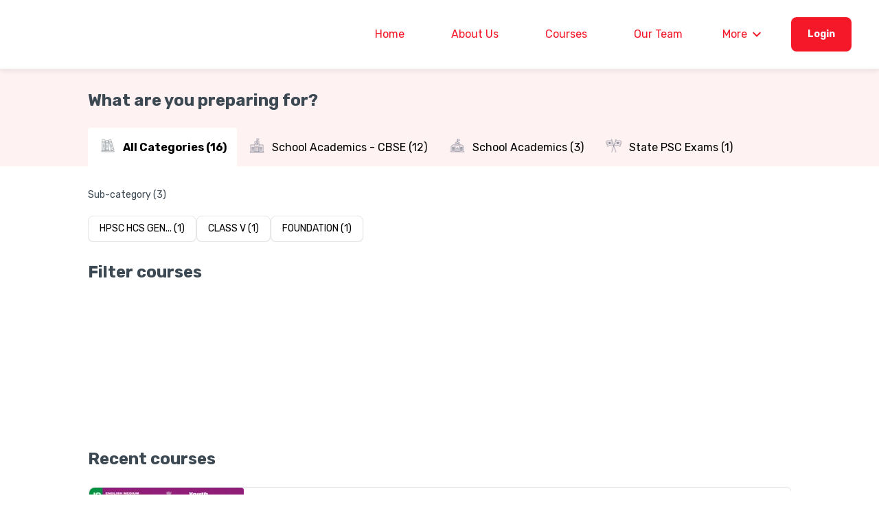

--- FILE ---
content_type: text/html; charset=utf-8
request_url: https://mrse.courses.store/
body_size: 7020
content:
<!DOCTYPE html><html><head><script>if ('serviceWorker' in navigator) {
                  window.addEventListener('load', function () {
                    navigator.serviceWorker.getRegistrations().then(registrations => {
                      if(registrations?.length){
                        for (let registration of registrations) {
                          registration.unregister().then(bool => { console.log('unregister: ', bool); });
                        }
                        window.location.reload();
                      }
                    });
                  });
                }</script><link rel="preconnect" href="https://fonts.gstatic.com" crossorigin /><meta charSet="utf-8"/><meta name="viewport" content="width=device-width, initial-scale=1, maximum-scale=1, viewport-fit=cover"/><link rel="preconnect" href="https://fonts.googleapis.com"/><link rel="preconnect" href="https://fonts.gstatic.com"/><title></title><link rel="shortcut icon" type="image/x-icon"/><meta property="og:title" content="MRSE Digicoach"/><meta property="og:image" content="https://cdn-cp-assets-public.classplus.co/DamanBot/MPyKyCycj2Lx"/><meta property="og:description"/><meta name="next-head-count" content="10"/><link rel="preload" href="https://courses-assets-v2.classplus.co/_next/static/css/973722df06c847b3.css" as="style"/><link rel="stylesheet" href="https://courses-assets-v2.classplus.co/_next/static/css/973722df06c847b3.css" data-n-g=""/><link rel="preload" href="https://courses-assets-v2.classplus.co/_next/static/css/63dd5de0a6484d4c.css" as="style"/><link rel="stylesheet" href="https://courses-assets-v2.classplus.co/_next/static/css/63dd5de0a6484d4c.css"/><link rel="preload" href="https://courses-assets-v2.classplus.co/_next/static/css/0370cd86db34ce54.css" as="style"/><link rel="stylesheet" href="https://courses-assets-v2.classplus.co/_next/static/css/0370cd86db34ce54.css"/><link rel="preload" href="https://courses-assets-v2.classplus.co/_next/static/css/9b58cdbd7cf09e84.css" as="style"/><link rel="stylesheet" href="https://courses-assets-v2.classplus.co/_next/static/css/9b58cdbd7cf09e84.css"/><link rel="preload" href="https://courses-assets-v2.classplus.co/_next/static/css/e80911b2737bfc11.css" as="style"/><link rel="stylesheet" href="https://courses-assets-v2.classplus.co/_next/static/css/e80911b2737bfc11.css"/><link rel="preload" href="https://courses-assets-v2.classplus.co/_next/static/css/f1a859a047b5d835.css" as="style"/><link rel="stylesheet" href="https://courses-assets-v2.classplus.co/_next/static/css/f1a859a047b5d835.css"/><link rel="preload" href="https://courses-assets-v2.classplus.co/_next/static/css/3d655719af7cf721.css" as="style"/><link rel="stylesheet" href="https://courses-assets-v2.classplus.co/_next/static/css/3d655719af7cf721.css"/><noscript data-n-css=""></noscript><script defer="" nomodule="" src="https://courses-assets-v2.classplus.co/_next/static/chunks/polyfills-5cd94c89d3acac5f.js"></script><script defer="" src="https://courses-assets-v2.classplus.co/_next/static/chunks/commons.23b3e35017392011.js"></script><script defer="" src="https://courses-assets-v2.classplus.co/_next/static/chunks/407.8534940dec3a9240.js"></script><script defer="" src="https://courses-assets-v2.classplus.co/_next/static/chunks/6213.aa9af8decc297cb8.js"></script><script defer="" src="https://courses-assets-v2.classplus.co/_next/static/chunks/9844.aeff03be38a1f02d.js"></script><script defer="" src="https://courses-assets-v2.classplus.co/_next/static/chunks/7271.61439dfb0c3c3fb9.js"></script><script defer="" src="https://courses-assets-v2.classplus.co/_next/static/chunks/ea88be26.e54895d8db04bbe7.js"></script><script defer="" src="https://courses-assets-v2.classplus.co/_next/static/chunks/8810.cf6c6f9a47ac3709.js"></script><script defer="" src="https://courses-assets-v2.classplus.co/_next/static/chunks/6299.9598991d2e81e9d1.js"></script><script defer="" src="https://courses-assets-v2.classplus.co/_next/static/chunks/3529.b42fcd24334cea8a.js"></script><script defer="" src="https://courses-assets-v2.classplus.co/_next/static/chunks/9935.5c126184ad81854f.js"></script><script defer="" src="https://courses-assets-v2.classplus.co/_next/static/chunks/4294.9024b2801fe2947a.js"></script><script defer="" src="https://courses-assets-v2.classplus.co/_next/static/chunks/229.ed7cfedcd60be1be.js"></script><script defer="" src="https://courses-assets-v2.classplus.co/_next/static/chunks/4570.3b102e39d3d6ab51.js"></script><script src="https://courses-assets-v2.classplus.co/_next/static/chunks/webpack-ce59f0bc99857420.js" defer=""></script><script src="https://courses-assets-v2.classplus.co/_next/static/chunks/framework-e106e9292f6c6407.js" defer=""></script><script src="https://courses-assets-v2.classplus.co/_next/static/chunks/main-613d572125a5bbc1.js" defer=""></script><script src="https://courses-assets-v2.classplus.co/_next/static/chunks/pages/_app-174c72785e8b98ae.js" defer=""></script><script src="https://courses-assets-v2.classplus.co/_next/static/chunks/pages/%5B%5B...pathArr%5D%5D-67015e935e7e4bb4.js" defer=""></script><script src="https://courses-assets-v2.classplus.co/_next/static/wkzdEtN9q5M4mDOGqEpe_/_buildManifest.js" defer=""></script><script src="https://courses-assets-v2.classplus.co/_next/static/wkzdEtN9q5M4mDOGqEpe_/_ssgManifest.js" defer=""></script><script src="https://courses-assets-v2.classplus.co/_next/static/wkzdEtN9q5M4mDOGqEpe_/_middlewareManifest.js" defer=""></script><style id="server-side-styles">.c021 {}
.c021, .c021 *, .c021 *:before, .c021 *:after {
  box-sizing: border-box;
  font-family: "Noto Sans", "Roboto", "Helvetica", "Arial", "sans-serif";
}
.c022 {
  height: 60px;
  display: flex;
}
.c023 {
  top: 0;
  left: 0;
  width: 100%;
  display: flex;
  padding: 20px 40px;
  background: #FFFFFF;
  box-shadow: 0 2px 8px rgba(10,22,41,0.1);
  align-items: center;
  justify-content: space-between;
}
.c023 img {
  max-height: 55px;
}
.c024 {
  height: 100px;
}
.c025 {
  display: flex;
  align-items: center;
  margin-right: 24px;
}
.c026 {
  border: 0;
  margin: 0 8px;
  display: flex;
  background: transparent;
}
.c026:last-child {
  margin-right: 0;
}
.c027 {
  cursor: default;
  height: 55px;
  position: relative;
  pointer-events: auto;
}
.c028 {
  display: flex;
  align-items: center;
  justify-content: space-between;
}
.c029 {
  color: #1676F3;
  margin: 0 20px;
  display: flex;
  padding: 20px;
  font-size: 16px;
  align-items: center;
  font-weight: 400;
  line-height: 20px;
}
.c029:hover {
  cursor: pointer;
  background: #F4F9FF;
  border-radius: 4px;
}
.c0210 {
  top: 0;
  left: 0;
  width: 100%;
  display: flex;
  padding: 18px 24px 18px 16px;
  background: #FFFFFF;
  box-shadow: 0 2px 8px rgba(10,22,41,0.1);
  align-items: center;
  justify-content: space-between;
}
.c0211 {
  display: flex;
  position: relative;
  max-height: 55px;
  align-items: center;
}
.c0212 {}
.c0213 {}
.c0214 {
  cursor: default;
  height: 46px;
  display: flex;
  position: relative;
  max-width: 185px;
  align-items: center;
  pointer-events: auto;
}
.c0215 {
  color: #3C4852;
  font-size: 16px;
  font-style: normal;
  font-weight: 500;
  line-height: 24px;
  margin-left: 8px;
}
.c0216 {
  width: 100%;
  display: flex;
  align-items: center;
}
.c0216 img {
  max-width: 180px;
  max-height: 40px;
  margin-right: 8px;
}
.c0217 {
  top: 0;
  left: 0;
  width: 100vw;
  height: 100vh;
  position: fixed;
}
.c0218 {
  width: 100%;
  height: 100%;
  position: absolute;
  background: rgba(0,0,0,0.34);
}
.c0219 {
  width: 75%;
  height: 100%;
  display: flex;
  padding: 40px;
  position: absolute;
  background: #FFFFFF;
  box-shadow: 0 4px 10px rgba(10,22,41,0.2);
  flex-direction: column;
}
.c0220 {
  width: 100%;
  height: 100%;
  display: flex;
  align-items: center;
}
.c0221 {
  width: 10%;
  display: flex;
  padding: 8px;
  align-items: center;
  justify-content: center;
}
.c0222 {
  font-size: 16px;
  font-weight: 700;
}
.c0223 {
  color: rgba(51, 51, 51, 0.6);
  text-decoration: line-through;
}
.c0224 {
  color: #08BD80;
  font-weight: 600;
}
.c0225 {
  display: flex;
  align-items: center;
  margin-right: 120px;
}
.c0226 {
  margin-right: 16px;
}
.c0227 {
  display: flex;
  margin-right: 24px;
  border-radius: 8px;
  flex-direction: column;
  justify-content: space-between;
  background-color: rgba(244, 249, 253, 1);
}
.c0228 {
  color: rgba(51, 51, 51, 0.6);
  padding: 4px;
  font-size: 10px;
  margin-top: 4px;
  text-align: center;
  font-weight: 600;
}
.c0229 {
  color: #EB5757;
  border: 0px 1px 1px 1px;
  padding: 6px 16px;
  font-size: 16px;
  font-weight: 700;
  border-radius: 8px;
  background-color: rgba(235, 87, 87, 0.1);
}
.c0230 {
  color: #FFFFFF;
  display: flex;
  background: #021927;
  border-top: 1px solid #e5e5e5;
  flex-direction: column;
}
.c0231 {
  display: flex;
  padding: 16px 16px 24px;
  align-items: center;
  justify-content: space-between;
}
.c0232 {
  border: 1px solid rgba(0, 0, 0, 1);
  padding: 16px 16px 24px;
}
.c0233 {
  display: flex;
  justify-content: space-between;
}
.c0234 {
  font-size: 8px;
  font-weight: 400;
}
@media screen and (max-width: 767px) {
  .c028 {
    width: 100%;
    padding: 0;
    align-items: flex-start;
    flex-direction: column;
  }
  .c0210 {
    height: 80px;
  }
  .c0221 {
    width: 40px;
    height: 40px;
  }
  .c0235 {
    padding: 0;
  }
  .c0219 {
    padding: 0;
    overflow: auto;
  }
  .c021 {
    position: relative;
  }
  .c024 {
    height: 80px;
  }
  .c0220 {
    height: unset;
    margin: 0 0 24px 0;
    flex-direction: column;
  }
  .c0220 :nth-child(n) {
    width: 100%;
    border-bottom: 1px solid #F3F3F3;
  }
  .c0222 {
    color: #FFFFFF;
    font-size: 18px;
  }
  .c0224 {
    color: rgba(8, 189, 128, 1);
  }
  .c0223 {
    color: #FFFFFF;
    text-decoration: line-through;
  }
  .c0230 {
    left: 0;
    width: 100%;
    bottom: 0;
    z-index: 100;
    position: fixed;
  }
}
  .c0236 {
    display: -webkit-box;
    overflow: hidden;
    margin-left: 0px;
    overflow-wrap: anywhere;
    text-overflow: ellipsis;
    -webkit-box-orient: vertical;
    -webkit-line-clamp: 1;
  }
  .c0237 {
    position: fixed;
    z-index: 100;
  }
  .c0238 {
    width: ;
  }
  .c0239 {
    position: fixed;
    z-index: 100;
  }
  .c0240 {
    width: ;
  }
  .c0241 {
    object-fit: ;
    object-position: ;
  }
  .c0242 {
    width: ;
  }
  .c0243 {
    z-index: 100;
  }</style><style data-href="https://fonts.googleapis.com/css2?family=Noto+Sans:wght@400;500;600;700&display=swap">@font-face{font-family:'Noto Sans';font-style:normal;font-weight:400;font-stretch:normal;font-display:swap;src:url(https://fonts.gstatic.com/l/font?kit=o-0mIpQlx3QUlC5A4PNB6Ryti20_6n1iPHjcz6L1SoM-jCpoiyD9A99e&skey=2b960fe17823056f&v=v42) format('woff')}@font-face{font-family:'Noto Sans';font-style:normal;font-weight:500;font-stretch:normal;font-display:swap;src:url(https://fonts.gstatic.com/l/font?kit=o-0mIpQlx3QUlC5A4PNB6Ryti20_6n1iPHjcz6L1SoM-jCpoiyDPA99e&skey=2b960fe17823056f&v=v42) format('woff')}@font-face{font-family:'Noto Sans';font-style:normal;font-weight:600;font-stretch:normal;font-display:swap;src:url(https://fonts.gstatic.com/l/font?kit=o-0mIpQlx3QUlC5A4PNB6Ryti20_6n1iPHjcz6L1SoM-jCpoiyAjBN9e&skey=2b960fe17823056f&v=v42) format('woff')}@font-face{font-family:'Noto Sans';font-style:normal;font-weight:700;font-stretch:normal;font-display:swap;src:url(https://fonts.gstatic.com/l/font?kit=o-0mIpQlx3QUlC5A4PNB6Ryti20_6n1iPHjcz6L1SoM-jCpoiyAaBN9e&skey=2b960fe17823056f&v=v42) format('woff')}@font-face{font-family:'Noto Sans';font-style:normal;font-weight:400;font-stretch:100%;font-display:swap;src:url(https://fonts.gstatic.com/s/notosans/v42/o-0bIpQlx3QUlC5A4PNB6Ryti20_6n1iPHjc5aPdu3mhPy1Fig.woff2) format('woff2');unicode-range:U+0460-052F,U+1C80-1C8A,U+20B4,U+2DE0-2DFF,U+A640-A69F,U+FE2E-FE2F}@font-face{font-family:'Noto Sans';font-style:normal;font-weight:400;font-stretch:100%;font-display:swap;src:url(https://fonts.gstatic.com/s/notosans/v42/o-0bIpQlx3QUlC5A4PNB6Ryti20_6n1iPHjc5ardu3mhPy1Fig.woff2) format('woff2');unicode-range:U+0301,U+0400-045F,U+0490-0491,U+04B0-04B1,U+2116}@font-face{font-family:'Noto Sans';font-style:normal;font-weight:400;font-stretch:100%;font-display:swap;src:url(https://fonts.gstatic.com/s/notosans/v42/o-0bIpQlx3QUlC5A4PNB6Ryti20_6n1iPHjc5a_du3mhPy1Fig.woff2) format('woff2');unicode-range:U+0900-097F,U+1CD0-1CF9,U+200C-200D,U+20A8,U+20B9,U+20F0,U+25CC,U+A830-A839,U+A8E0-A8FF,U+11B00-11B09}@font-face{font-family:'Noto Sans';font-style:normal;font-weight:400;font-stretch:100%;font-display:swap;src:url(https://fonts.gstatic.com/s/notosans/v42/o-0bIpQlx3QUlC5A4PNB6Ryti20_6n1iPHjc5aLdu3mhPy1Fig.woff2) format('woff2');unicode-range:U+1F00-1FFF}@font-face{font-family:'Noto Sans';font-style:normal;font-weight:400;font-stretch:100%;font-display:swap;src:url(https://fonts.gstatic.com/s/notosans/v42/o-0bIpQlx3QUlC5A4PNB6Ryti20_6n1iPHjc5a3du3mhPy1Fig.woff2) format('woff2');unicode-range:U+0370-0377,U+037A-037F,U+0384-038A,U+038C,U+038E-03A1,U+03A3-03FF}@font-face{font-family:'Noto Sans';font-style:normal;font-weight:400;font-stretch:100%;font-display:swap;src:url(https://fonts.gstatic.com/s/notosans/v42/o-0bIpQlx3QUlC5A4PNB6Ryti20_6n1iPHjc5aHdu3mhPy1Fig.woff2) format('woff2');unicode-range:U+0102-0103,U+0110-0111,U+0128-0129,U+0168-0169,U+01A0-01A1,U+01AF-01B0,U+0300-0301,U+0303-0304,U+0308-0309,U+0323,U+0329,U+1EA0-1EF9,U+20AB}@font-face{font-family:'Noto Sans';font-style:normal;font-weight:400;font-stretch:100%;font-display:swap;src:url(https://fonts.gstatic.com/s/notosans/v42/o-0bIpQlx3QUlC5A4PNB6Ryti20_6n1iPHjc5aDdu3mhPy1Fig.woff2) format('woff2');unicode-range:U+0100-02BA,U+02BD-02C5,U+02C7-02CC,U+02CE-02D7,U+02DD-02FF,U+0304,U+0308,U+0329,U+1D00-1DBF,U+1E00-1E9F,U+1EF2-1EFF,U+2020,U+20A0-20AB,U+20AD-20C0,U+2113,U+2C60-2C7F,U+A720-A7FF}@font-face{font-family:'Noto Sans';font-style:normal;font-weight:400;font-stretch:100%;font-display:swap;src:url(https://fonts.gstatic.com/s/notosans/v42/o-0bIpQlx3QUlC5A4PNB6Ryti20_6n1iPHjc5a7du3mhPy0.woff2) format('woff2');unicode-range:U+0000-00FF,U+0131,U+0152-0153,U+02BB-02BC,U+02C6,U+02DA,U+02DC,U+0304,U+0308,U+0329,U+2000-206F,U+20AC,U+2122,U+2191,U+2193,U+2212,U+2215,U+FEFF,U+FFFD}@font-face{font-family:'Noto Sans';font-style:normal;font-weight:500;font-stretch:100%;font-display:swap;src:url(https://fonts.gstatic.com/s/notosans/v42/o-0bIpQlx3QUlC5A4PNB6Ryti20_6n1iPHjc5aPdu3mhPy1Fig.woff2) format('woff2');unicode-range:U+0460-052F,U+1C80-1C8A,U+20B4,U+2DE0-2DFF,U+A640-A69F,U+FE2E-FE2F}@font-face{font-family:'Noto Sans';font-style:normal;font-weight:500;font-stretch:100%;font-display:swap;src:url(https://fonts.gstatic.com/s/notosans/v42/o-0bIpQlx3QUlC5A4PNB6Ryti20_6n1iPHjc5ardu3mhPy1Fig.woff2) format('woff2');unicode-range:U+0301,U+0400-045F,U+0490-0491,U+04B0-04B1,U+2116}@font-face{font-family:'Noto Sans';font-style:normal;font-weight:500;font-stretch:100%;font-display:swap;src:url(https://fonts.gstatic.com/s/notosans/v42/o-0bIpQlx3QUlC5A4PNB6Ryti20_6n1iPHjc5a_du3mhPy1Fig.woff2) format('woff2');unicode-range:U+0900-097F,U+1CD0-1CF9,U+200C-200D,U+20A8,U+20B9,U+20F0,U+25CC,U+A830-A839,U+A8E0-A8FF,U+11B00-11B09}@font-face{font-family:'Noto Sans';font-style:normal;font-weight:500;font-stretch:100%;font-display:swap;src:url(https://fonts.gstatic.com/s/notosans/v42/o-0bIpQlx3QUlC5A4PNB6Ryti20_6n1iPHjc5aLdu3mhPy1Fig.woff2) format('woff2');unicode-range:U+1F00-1FFF}@font-face{font-family:'Noto Sans';font-style:normal;font-weight:500;font-stretch:100%;font-display:swap;src:url(https://fonts.gstatic.com/s/notosans/v42/o-0bIpQlx3QUlC5A4PNB6Ryti20_6n1iPHjc5a3du3mhPy1Fig.woff2) format('woff2');unicode-range:U+0370-0377,U+037A-037F,U+0384-038A,U+038C,U+038E-03A1,U+03A3-03FF}@font-face{font-family:'Noto Sans';font-style:normal;font-weight:500;font-stretch:100%;font-display:swap;src:url(https://fonts.gstatic.com/s/notosans/v42/o-0bIpQlx3QUlC5A4PNB6Ryti20_6n1iPHjc5aHdu3mhPy1Fig.woff2) format('woff2');unicode-range:U+0102-0103,U+0110-0111,U+0128-0129,U+0168-0169,U+01A0-01A1,U+01AF-01B0,U+0300-0301,U+0303-0304,U+0308-0309,U+0323,U+0329,U+1EA0-1EF9,U+20AB}@font-face{font-family:'Noto Sans';font-style:normal;font-weight:500;font-stretch:100%;font-display:swap;src:url(https://fonts.gstatic.com/s/notosans/v42/o-0bIpQlx3QUlC5A4PNB6Ryti20_6n1iPHjc5aDdu3mhPy1Fig.woff2) format('woff2');unicode-range:U+0100-02BA,U+02BD-02C5,U+02C7-02CC,U+02CE-02D7,U+02DD-02FF,U+0304,U+0308,U+0329,U+1D00-1DBF,U+1E00-1E9F,U+1EF2-1EFF,U+2020,U+20A0-20AB,U+20AD-20C0,U+2113,U+2C60-2C7F,U+A720-A7FF}@font-face{font-family:'Noto Sans';font-style:normal;font-weight:500;font-stretch:100%;font-display:swap;src:url(https://fonts.gstatic.com/s/notosans/v42/o-0bIpQlx3QUlC5A4PNB6Ryti20_6n1iPHjc5a7du3mhPy0.woff2) format('woff2');unicode-range:U+0000-00FF,U+0131,U+0152-0153,U+02BB-02BC,U+02C6,U+02DA,U+02DC,U+0304,U+0308,U+0329,U+2000-206F,U+20AC,U+2122,U+2191,U+2193,U+2212,U+2215,U+FEFF,U+FFFD}@font-face{font-family:'Noto Sans';font-style:normal;font-weight:600;font-stretch:100%;font-display:swap;src:url(https://fonts.gstatic.com/s/notosans/v42/o-0bIpQlx3QUlC5A4PNB6Ryti20_6n1iPHjc5aPdu3mhPy1Fig.woff2) format('woff2');unicode-range:U+0460-052F,U+1C80-1C8A,U+20B4,U+2DE0-2DFF,U+A640-A69F,U+FE2E-FE2F}@font-face{font-family:'Noto Sans';font-style:normal;font-weight:600;font-stretch:100%;font-display:swap;src:url(https://fonts.gstatic.com/s/notosans/v42/o-0bIpQlx3QUlC5A4PNB6Ryti20_6n1iPHjc5ardu3mhPy1Fig.woff2) format('woff2');unicode-range:U+0301,U+0400-045F,U+0490-0491,U+04B0-04B1,U+2116}@font-face{font-family:'Noto Sans';font-style:normal;font-weight:600;font-stretch:100%;font-display:swap;src:url(https://fonts.gstatic.com/s/notosans/v42/o-0bIpQlx3QUlC5A4PNB6Ryti20_6n1iPHjc5a_du3mhPy1Fig.woff2) format('woff2');unicode-range:U+0900-097F,U+1CD0-1CF9,U+200C-200D,U+20A8,U+20B9,U+20F0,U+25CC,U+A830-A839,U+A8E0-A8FF,U+11B00-11B09}@font-face{font-family:'Noto Sans';font-style:normal;font-weight:600;font-stretch:100%;font-display:swap;src:url(https://fonts.gstatic.com/s/notosans/v42/o-0bIpQlx3QUlC5A4PNB6Ryti20_6n1iPHjc5aLdu3mhPy1Fig.woff2) format('woff2');unicode-range:U+1F00-1FFF}@font-face{font-family:'Noto Sans';font-style:normal;font-weight:600;font-stretch:100%;font-display:swap;src:url(https://fonts.gstatic.com/s/notosans/v42/o-0bIpQlx3QUlC5A4PNB6Ryti20_6n1iPHjc5a3du3mhPy1Fig.woff2) format('woff2');unicode-range:U+0370-0377,U+037A-037F,U+0384-038A,U+038C,U+038E-03A1,U+03A3-03FF}@font-face{font-family:'Noto Sans';font-style:normal;font-weight:600;font-stretch:100%;font-display:swap;src:url(https://fonts.gstatic.com/s/notosans/v42/o-0bIpQlx3QUlC5A4PNB6Ryti20_6n1iPHjc5aHdu3mhPy1Fig.woff2) format('woff2');unicode-range:U+0102-0103,U+0110-0111,U+0128-0129,U+0168-0169,U+01A0-01A1,U+01AF-01B0,U+0300-0301,U+0303-0304,U+0308-0309,U+0323,U+0329,U+1EA0-1EF9,U+20AB}@font-face{font-family:'Noto Sans';font-style:normal;font-weight:600;font-stretch:100%;font-display:swap;src:url(https://fonts.gstatic.com/s/notosans/v42/o-0bIpQlx3QUlC5A4PNB6Ryti20_6n1iPHjc5aDdu3mhPy1Fig.woff2) format('woff2');unicode-range:U+0100-02BA,U+02BD-02C5,U+02C7-02CC,U+02CE-02D7,U+02DD-02FF,U+0304,U+0308,U+0329,U+1D00-1DBF,U+1E00-1E9F,U+1EF2-1EFF,U+2020,U+20A0-20AB,U+20AD-20C0,U+2113,U+2C60-2C7F,U+A720-A7FF}@font-face{font-family:'Noto Sans';font-style:normal;font-weight:600;font-stretch:100%;font-display:swap;src:url(https://fonts.gstatic.com/s/notosans/v42/o-0bIpQlx3QUlC5A4PNB6Ryti20_6n1iPHjc5a7du3mhPy0.woff2) format('woff2');unicode-range:U+0000-00FF,U+0131,U+0152-0153,U+02BB-02BC,U+02C6,U+02DA,U+02DC,U+0304,U+0308,U+0329,U+2000-206F,U+20AC,U+2122,U+2191,U+2193,U+2212,U+2215,U+FEFF,U+FFFD}@font-face{font-family:'Noto Sans';font-style:normal;font-weight:700;font-stretch:100%;font-display:swap;src:url(https://fonts.gstatic.com/s/notosans/v42/o-0bIpQlx3QUlC5A4PNB6Ryti20_6n1iPHjc5aPdu3mhPy1Fig.woff2) format('woff2');unicode-range:U+0460-052F,U+1C80-1C8A,U+20B4,U+2DE0-2DFF,U+A640-A69F,U+FE2E-FE2F}@font-face{font-family:'Noto Sans';font-style:normal;font-weight:700;font-stretch:100%;font-display:swap;src:url(https://fonts.gstatic.com/s/notosans/v42/o-0bIpQlx3QUlC5A4PNB6Ryti20_6n1iPHjc5ardu3mhPy1Fig.woff2) format('woff2');unicode-range:U+0301,U+0400-045F,U+0490-0491,U+04B0-04B1,U+2116}@font-face{font-family:'Noto Sans';font-style:normal;font-weight:700;font-stretch:100%;font-display:swap;src:url(https://fonts.gstatic.com/s/notosans/v42/o-0bIpQlx3QUlC5A4PNB6Ryti20_6n1iPHjc5a_du3mhPy1Fig.woff2) format('woff2');unicode-range:U+0900-097F,U+1CD0-1CF9,U+200C-200D,U+20A8,U+20B9,U+20F0,U+25CC,U+A830-A839,U+A8E0-A8FF,U+11B00-11B09}@font-face{font-family:'Noto Sans';font-style:normal;font-weight:700;font-stretch:100%;font-display:swap;src:url(https://fonts.gstatic.com/s/notosans/v42/o-0bIpQlx3QUlC5A4PNB6Ryti20_6n1iPHjc5aLdu3mhPy1Fig.woff2) format('woff2');unicode-range:U+1F00-1FFF}@font-face{font-family:'Noto Sans';font-style:normal;font-weight:700;font-stretch:100%;font-display:swap;src:url(https://fonts.gstatic.com/s/notosans/v42/o-0bIpQlx3QUlC5A4PNB6Ryti20_6n1iPHjc5a3du3mhPy1Fig.woff2) format('woff2');unicode-range:U+0370-0377,U+037A-037F,U+0384-038A,U+038C,U+038E-03A1,U+03A3-03FF}@font-face{font-family:'Noto Sans';font-style:normal;font-weight:700;font-stretch:100%;font-display:swap;src:url(https://fonts.gstatic.com/s/notosans/v42/o-0bIpQlx3QUlC5A4PNB6Ryti20_6n1iPHjc5aHdu3mhPy1Fig.woff2) format('woff2');unicode-range:U+0102-0103,U+0110-0111,U+0128-0129,U+0168-0169,U+01A0-01A1,U+01AF-01B0,U+0300-0301,U+0303-0304,U+0308-0309,U+0323,U+0329,U+1EA0-1EF9,U+20AB}@font-face{font-family:'Noto Sans';font-style:normal;font-weight:700;font-stretch:100%;font-display:swap;src:url(https://fonts.gstatic.com/s/notosans/v42/o-0bIpQlx3QUlC5A4PNB6Ryti20_6n1iPHjc5aDdu3mhPy1Fig.woff2) format('woff2');unicode-range:U+0100-02BA,U+02BD-02C5,U+02C7-02CC,U+02CE-02D7,U+02DD-02FF,U+0304,U+0308,U+0329,U+1D00-1DBF,U+1E00-1E9F,U+1EF2-1EFF,U+2020,U+20A0-20AB,U+20AD-20C0,U+2113,U+2C60-2C7F,U+A720-A7FF}@font-face{font-family:'Noto Sans';font-style:normal;font-weight:700;font-stretch:100%;font-display:swap;src:url(https://fonts.gstatic.com/s/notosans/v42/o-0bIpQlx3QUlC5A4PNB6Ryti20_6n1iPHjc5a7du3mhPy0.woff2) format('woff2');unicode-range:U+0000-00FF,U+0131,U+0152-0153,U+02BB-02BC,U+02C6,U+02DA,U+02DC,U+0304,U+0308,U+0329,U+2000-206F,U+20AC,U+2122,U+2191,U+2193,U+2212,U+2215,U+FEFF,U+FFFD}</style></head><body><div id="__next" data-reactroot=""><div id="appWrapper" style="--appAccentColor:#00ADE7"><div class="Layout_layout__b8Otl"><div style="z-index:10"><nav class="c021"><div class="c024"><div class="c0210 c0239"><div class="c0216"></div></div></div></nav><div class="Layout_layout__content__Qp9cw" id="layoutContent"><div class="Layout_layout__content_children__Esmxn" style="margin-bottom:16px"><div class="CategoriesWrapper"><div class="subCategoriesFilter"><div class="subCategoriesFilter__shimmer"><div class="subCategoriesFilter__shimmer__item shine"></div><div class="subCategoriesFilter__shimmer__item shine"></div><div class="subCategoriesFilter__shimmer__item shine"></div><div class="subCategoriesFilter__shimmer__item shine"></div><div class="subCategoriesFilter__shimmer__item shine"></div><div class="subCategoriesFilter__shimmer__item shine"></div><div class="subCategoriesFilter__shimmer__item shine"></div></div></div></div><div class="courseCardSectionShimmer"><div class="courseCardSectionShimmer__section undefined"><div class="courseCardSectionShimmer__section__card "><div class="courseCardSectionShimmer__section__card__thumbnail shine "></div><div class="courseCardSectionShimmer__section__card__container "><div class="courseCardSectionShimmer__section__card__tags"><div class="courseCardSectionShimmer__section__card__tags__tag shine"></div><div class="courseCardSectionShimmer__section__card__tags__tag shine"></div><div class="courseCardSectionShimmer__section__card__tags__tag shine"></div></div><div class="courseCardSectionShimmer__section__card__content"><div class="courseCardSectionShimmer__section__card__content__heading shine"></div><div class="courseCardSectionShimmer__section__card__content__heading shine"></div><div class="courseCardSectionShimmer__section__card__content__discount shine"></div><div class="courseCardSectionShimmer__section__card__content__pricing shine"></div></div></div></div><div class="courseCardSectionShimmer__section__card "><div class="courseCardSectionShimmer__section__card__thumbnail shine "></div><div class="courseCardSectionShimmer__section__card__container "><div class="courseCardSectionShimmer__section__card__tags"><div class="courseCardSectionShimmer__section__card__tags__tag shine"></div><div class="courseCardSectionShimmer__section__card__tags__tag shine"></div><div class="courseCardSectionShimmer__section__card__tags__tag shine"></div></div><div class="courseCardSectionShimmer__section__card__content"><div class="courseCardSectionShimmer__section__card__content__heading shine"></div><div class="courseCardSectionShimmer__section__card__content__heading shine"></div><div class="courseCardSectionShimmer__section__card__content__discount shine"></div><div class="courseCardSectionShimmer__section__card__content__pricing shine"></div></div></div></div><div class="courseCardSectionShimmer__section__card "><div class="courseCardSectionShimmer__section__card__thumbnail shine "></div><div class="courseCardSectionShimmer__section__card__container "><div class="courseCardSectionShimmer__section__card__tags"><div class="courseCardSectionShimmer__section__card__tags__tag shine"></div><div class="courseCardSectionShimmer__section__card__tags__tag shine"></div><div class="courseCardSectionShimmer__section__card__tags__tag shine"></div></div><div class="courseCardSectionShimmer__section__card__content"><div class="courseCardSectionShimmer__section__card__content__heading shine"></div><div class="courseCardSectionShimmer__section__card__content__heading shine"></div><div class="courseCardSectionShimmer__section__card__content__discount shine"></div><div class="courseCardSectionShimmer__section__card__content__pricing shine"></div></div></div></div><div class="courseCardSectionShimmer__section__card "><div class="courseCardSectionShimmer__section__card__thumbnail shine "></div><div class="courseCardSectionShimmer__section__card__container "><div class="courseCardSectionShimmer__section__card__tags"><div class="courseCardSectionShimmer__section__card__tags__tag shine"></div><div class="courseCardSectionShimmer__section__card__tags__tag shine"></div><div class="courseCardSectionShimmer__section__card__tags__tag shine"></div></div><div class="courseCardSectionShimmer__section__card__content"><div class="courseCardSectionShimmer__section__card__content__heading shine"></div><div class="courseCardSectionShimmer__section__card__content__heading shine"></div><div class="courseCardSectionShimmer__section__card__content__discount shine"></div><div class="courseCardSectionShimmer__section__card__content__pricing shine"></div></div></div></div></div></div><div class="filterCourseSectionShimmer"><div class="filterCourseSectionShimmer__heading shine"></div><div class="filterCourseSectionShimmer__container"><div class="filterCourseSectionShimmer__container__card shine"></div><div class="filterCourseSectionShimmer__container__card shine"></div><div class="filterCourseSectionShimmer__container__card shine"></div><div class="filterCourseSectionShimmer__container__card shine"></div></div></div><div class="courseCardSectionShimmer"><div class="courseCardSectionShimmer__section undefined"><div class="courseCardSectionShimmer__section__card "><div class="courseCardSectionShimmer__section__card__thumbnail shine "></div><div class="courseCardSectionShimmer__section__card__container "><div class="courseCardSectionShimmer__section__card__tags"><div class="courseCardSectionShimmer__section__card__tags__tag shine"></div><div class="courseCardSectionShimmer__section__card__tags__tag shine"></div><div class="courseCardSectionShimmer__section__card__tags__tag shine"></div></div><div class="courseCardSectionShimmer__section__card__content"><div class="courseCardSectionShimmer__section__card__content__heading shine"></div><div class="courseCardSectionShimmer__section__card__content__heading shine"></div><div class="courseCardSectionShimmer__section__card__content__discount shine"></div><div class="courseCardSectionShimmer__section__card__content__pricing shine"></div></div></div></div><div class="courseCardSectionShimmer__section__card "><div class="courseCardSectionShimmer__section__card__thumbnail shine "></div><div class="courseCardSectionShimmer__section__card__container "><div class="courseCardSectionShimmer__section__card__tags"><div class="courseCardSectionShimmer__section__card__tags__tag shine"></div><div class="courseCardSectionShimmer__section__card__tags__tag shine"></div><div class="courseCardSectionShimmer__section__card__tags__tag shine"></div></div><div class="courseCardSectionShimmer__section__card__content"><div class="courseCardSectionShimmer__section__card__content__heading shine"></div><div class="courseCardSectionShimmer__section__card__content__heading shine"></div><div class="courseCardSectionShimmer__section__card__content__discount shine"></div><div class="courseCardSectionShimmer__section__card__content__pricing shine"></div></div></div></div><div class="courseCardSectionShimmer__section__card "><div class="courseCardSectionShimmer__section__card__thumbnail shine "></div><div class="courseCardSectionShimmer__section__card__container "><div class="courseCardSectionShimmer__section__card__tags"><div class="courseCardSectionShimmer__section__card__tags__tag shine"></div><div class="courseCardSectionShimmer__section__card__tags__tag shine"></div><div class="courseCardSectionShimmer__section__card__tags__tag shine"></div></div><div class="courseCardSectionShimmer__section__card__content"><div class="courseCardSectionShimmer__section__card__content__heading shine"></div><div class="courseCardSectionShimmer__section__card__content__heading shine"></div><div class="courseCardSectionShimmer__section__card__content__discount shine"></div><div class="courseCardSectionShimmer__section__card__content__pricing shine"></div></div></div></div><div class="courseCardSectionShimmer__section__card "><div class="courseCardSectionShimmer__section__card__thumbnail shine "></div><div class="courseCardSectionShimmer__section__card__container "><div class="courseCardSectionShimmer__section__card__tags"><div class="courseCardSectionShimmer__section__card__tags__tag shine"></div><div class="courseCardSectionShimmer__section__card__tags__tag shine"></div><div class="courseCardSectionShimmer__section__card__tags__tag shine"></div></div><div class="courseCardSectionShimmer__section__card__content"><div class="courseCardSectionShimmer__section__card__content__heading shine"></div><div class="courseCardSectionShimmer__section__card__content__heading shine"></div><div class="courseCardSectionShimmer__section__card__content__discount shine"></div><div class="courseCardSectionShimmer__section__card__content__pricing shine"></div></div></div></div></div></div><div class="courseCardSectionShimmer"><div class="courseCardSectionShimmer__section undefined"><div class="courseCardSectionShimmer__section__card "><div class="courseCardSectionShimmer__section__card__thumbnail shine "></div><div class="courseCardSectionShimmer__section__card__container "><div class="courseCardSectionShimmer__section__card__tags"><div class="courseCardSectionShimmer__section__card__tags__tag shine"></div><div class="courseCardSectionShimmer__section__card__tags__tag shine"></div><div class="courseCardSectionShimmer__section__card__tags__tag shine"></div></div><div class="courseCardSectionShimmer__section__card__content"><div class="courseCardSectionShimmer__section__card__content__heading shine"></div><div class="courseCardSectionShimmer__section__card__content__heading shine"></div><div class="courseCardSectionShimmer__section__card__content__discount shine"></div><div class="courseCardSectionShimmer__section__card__content__pricing shine"></div></div></div></div><div class="courseCardSectionShimmer__section__card "><div class="courseCardSectionShimmer__section__card__thumbnail shine "></div><div class="courseCardSectionShimmer__section__card__container "><div class="courseCardSectionShimmer__section__card__tags"><div class="courseCardSectionShimmer__section__card__tags__tag shine"></div><div class="courseCardSectionShimmer__section__card__tags__tag shine"></div><div class="courseCardSectionShimmer__section__card__tags__tag shine"></div></div><div class="courseCardSectionShimmer__section__card__content"><div class="courseCardSectionShimmer__section__card__content__heading shine"></div><div class="courseCardSectionShimmer__section__card__content__heading shine"></div><div class="courseCardSectionShimmer__section__card__content__discount shine"></div><div class="courseCardSectionShimmer__section__card__content__pricing shine"></div></div></div></div><div class="courseCardSectionShimmer__section__card "><div class="courseCardSectionShimmer__section__card__thumbnail shine "></div><div class="courseCardSectionShimmer__section__card__container "><div class="courseCardSectionShimmer__section__card__tags"><div class="courseCardSectionShimmer__section__card__tags__tag shine"></div><div class="courseCardSectionShimmer__section__card__tags__tag shine"></div><div class="courseCardSectionShimmer__section__card__tags__tag shine"></div></div><div class="courseCardSectionShimmer__section__card__content"><div class="courseCardSectionShimmer__section__card__content__heading shine"></div><div class="courseCardSectionShimmer__section__card__content__heading shine"></div><div class="courseCardSectionShimmer__section__card__content__discount shine"></div><div class="courseCardSectionShimmer__section__card__content__pricing shine"></div></div></div></div><div class="courseCardSectionShimmer__section__card "><div class="courseCardSectionShimmer__section__card__thumbnail shine "></div><div class="courseCardSectionShimmer__section__card__container "><div class="courseCardSectionShimmer__section__card__tags"><div class="courseCardSectionShimmer__section__card__tags__tag shine"></div><div class="courseCardSectionShimmer__section__card__tags__tag shine"></div><div class="courseCardSectionShimmer__section__card__tags__tag shine"></div></div><div class="courseCardSectionShimmer__section__card__content"><div class="courseCardSectionShimmer__section__card__content__heading shine"></div><div class="courseCardSectionShimmer__section__card__content__heading shine"></div><div class="courseCardSectionShimmer__section__card__content__discount shine"></div><div class="courseCardSectionShimmer__section__card__content__pricing shine"></div></div></div></div></div></div><div class="courseCardSectionShimmer"><div class="courseCardSectionShimmer__section undefined"><div class="courseCardSectionShimmer__section__card "><div class="courseCardSectionShimmer__section__card__thumbnail shine "></div><div class="courseCardSectionShimmer__section__card__container "><div class="courseCardSectionShimmer__section__card__tags"><div class="courseCardSectionShimmer__section__card__tags__tag shine"></div><div class="courseCardSectionShimmer__section__card__tags__tag shine"></div><div class="courseCardSectionShimmer__section__card__tags__tag shine"></div></div><div class="courseCardSectionShimmer__section__card__content"><div class="courseCardSectionShimmer__section__card__content__heading shine"></div><div class="courseCardSectionShimmer__section__card__content__heading shine"></div><div class="courseCardSectionShimmer__section__card__content__discount shine"></div><div class="courseCardSectionShimmer__section__card__content__pricing shine"></div></div></div></div><div class="courseCardSectionShimmer__section__card "><div class="courseCardSectionShimmer__section__card__thumbnail shine "></div><div class="courseCardSectionShimmer__section__card__container "><div class="courseCardSectionShimmer__section__card__tags"><div class="courseCardSectionShimmer__section__card__tags__tag shine"></div><div class="courseCardSectionShimmer__section__card__tags__tag shine"></div><div class="courseCardSectionShimmer__section__card__tags__tag shine"></div></div><div class="courseCardSectionShimmer__section__card__content"><div class="courseCardSectionShimmer__section__card__content__heading shine"></div><div class="courseCardSectionShimmer__section__card__content__heading shine"></div><div class="courseCardSectionShimmer__section__card__content__discount shine"></div><div class="courseCardSectionShimmer__section__card__content__pricing shine"></div></div></div></div><div class="courseCardSectionShimmer__section__card "><div class="courseCardSectionShimmer__section__card__thumbnail shine "></div><div class="courseCardSectionShimmer__section__card__container "><div class="courseCardSectionShimmer__section__card__tags"><div class="courseCardSectionShimmer__section__card__tags__tag shine"></div><div class="courseCardSectionShimmer__section__card__tags__tag shine"></div><div class="courseCardSectionShimmer__section__card__tags__tag shine"></div></div><div class="courseCardSectionShimmer__section__card__content"><div class="courseCardSectionShimmer__section__card__content__heading shine"></div><div class="courseCardSectionShimmer__section__card__content__heading shine"></div><div class="courseCardSectionShimmer__section__card__content__discount shine"></div><div class="courseCardSectionShimmer__section__card__content__pricing shine"></div></div></div></div><div class="courseCardSectionShimmer__section__card "><div class="courseCardSectionShimmer__section__card__thumbnail shine "></div><div class="courseCardSectionShimmer__section__card__container "><div class="courseCardSectionShimmer__section__card__tags"><div class="courseCardSectionShimmer__section__card__tags__tag shine"></div><div class="courseCardSectionShimmer__section__card__tags__tag shine"></div><div class="courseCardSectionShimmer__section__card__tags__tag shine"></div></div><div class="courseCardSectionShimmer__section__card__content"><div class="courseCardSectionShimmer__section__card__content__heading shine"></div><div class="courseCardSectionShimmer__section__card__content__heading shine"></div><div class="courseCardSectionShimmer__section__card__content__discount shine"></div><div class="courseCardSectionShimmer__section__card__content__pricing shine"></div></div></div></div></div></div></div></div><div class="Layout_layout__footer__4ntTL LayoutFooter"></div></div></div><div style="position:fixed;z-index:9999;top:16px;left:16px;right:16px;bottom:16px;pointer-events:none"></div></div><div class="Toastify"></div></div><script id="__NEXT_DATA__" type="application/json">{"props":{"pageProps":{"_infoData":{"success":{"status":"success","data":{"flyyOrgKeys":{},"hash":"eyJ0dXRvcklkIjpudWxsLCJvcmdJZCI6MjU5NywiY2F0ZWdvcnlJZCI6bnVsbH0=","orgId":2597,"name":"MRSE Digicoach","legalName":null,"aboutUs":null,"whatsappName":null,"appUrl":"https://clp.page.link/46Ka","iosUrl":"https://goo.gl/y2QwV9","isMyCoaching":false,"orgCode":"mrse","androidAppId":"co.jarvis.mrse","countryCode":"IN","apkURL":"https://storage.googleapis.com/cp-prod-projb-pub/download/mrse.apk","organizationId":2597,"organizationDetails":{"appLogo":"https://cdn-cp-assets-public.classplus.co/DamanBot/MPyKyCycj2Lx","odOrgId":2597,"isTWTNCEnabled":0},"isAndroidDelisted":1,"appLogo":"https://cdn-cp-assets-public.classplus.co/DamanBot/MPyKyCycj2Lx","utmLinks":{"downloadOurAppHome":"https://play.google.com/store/apps/details?id=co.jarvis.mrse\u0026referrer=utm_source%3Dtutor-website%26utm_medium%3Dreferral-tw%26utm_campaign%3Dhome-screen-tw","carouselBannerHome":"https://play.google.com/store/apps/details?id=co.jarvis.mrse\u0026referrer=utm_source%3Dtutor-website%26utm_medium%3Dreferral-cb%26utm_campaign%3Dhome-screen-cb%26utm_content%3Dcarousel-banner","downloadAppHome":"https://play.google.com/store/apps/details?id=co.jarvis.mrse\u0026referrer=utm_source%3Dtutor-website%26utm_medium%3Dreferral%26utm_campaign%3Dhome-screen%26utm_content%3Dbottom-banner","getTheAppCoursePage":"https://play.google.com/store/apps/details?id=co.jarvis.mrse\u0026referrer=utm_source%3Dtutor-website%26utm_medium%3Dreferral-cp%26utm_campaign%3Dcourse-page%26utm_content%3Dnav-bar-cta","downloadAppCoursePage":"https://play.google.com/store/apps/details?id=co.jarvis.mrse\u0026referrer=utm_source%3Dtutor-website%26utm_medium%3Dreferral%26utm_campaign%3Dcourse-page%26utm_content%3Dbottom-banner","genericShare":"https://play.google.com/store/apps/details?id=co.jarvis.mrse\u0026referrer="},"socialLinks":{},"showContactUsPage":true,"googleScript":null,"facebookScript":null,"loginDomain":"https://web.classplusapp.com/login?orgCode=mrse","isOTPByPassed":0,"timedToken":"81c3ccad1504b630d745f82606060cd053547dbe","region":{"countryCode":"IN","countryFlag":"ðŸ‡®ðŸ‡³","unicode":"U+1F1EE U+1F1F3","countryName":"India","description":"flag for India","countryISO":"91","countryExt":"91","timezone":"GMT+5:30","timezoneTxt":"Asia/Kolkata","loginType":0,"alternateLoginOption":1,"timezoneString":"Asia/Kolkata","mobileRegex":"^[123456789]\\d{9}$","countryExtRegex":"^[0-9]{1,5}$","helpAndSupportWhatsapp":9457542057,"growthManagerNumber":9457542057,"callSupportNumber":9457542057,"stateEnabled":true,"currencySymbol":"₹","studentBatchAdditionSampleCSV":"https://cdn-cp-assets-public.classplus.co/CampaignManager/e94e18ed0ba386c14fb453093abfaca1","currencyCode":"INR","currency":1,"paymentGateway":[1],"tax":"0.18","defaultLanguage":"EN","dateTimeStamp":"yyyy/MM/dd","timeFormat":"hh:mm a","dateTimeStampBackend":"yyyy/MM/DD","dateTimeStampBackendCams":"YYYY/MM/DD","timeFormatBackend":"hh:mm a","subscriptionAmount":25000,"subscriptionPeriod":"12 months","isWhatsAppEnabled":true,"isGenericShare":false,"isCurrencyInternationalFormat":0,"currencyFormat":"prespace","locale":"en-IN","states":[{"key":"OTH","name":"Others"},{"key":"AN","name":"Andaman and Nicobar Islands"},{"key":"AP","name":"Andhra Pradesh"},{"key":"AR","name":"Arunachal Pradesh"},{"key":"AS","name":"Assam"},{"key":"BR","name":"Bihar"},{"key":"CG","name":"Chandigarh"},{"key":"CH","name":"Chhattisgarh"},{"key":"DN","name":"Dadra and Nagar Haveli"},{"key":"DD","name":"Daman and Diu"},{"key":"DL","name":"Delhi"},{"key":"GA","name":"Goa"},{"key":"GJ","name":"Gujarat"},{"key":"HR","name":"Haryana"},{"key":"HP","name":"Himachal Pradesh"},{"key":"JK","name":"Jammu and Kashmir"},{"key":"JH","name":"Jharkhand"},{"key":"KA","name":"Karnataka"},{"key":"KL","name":"Kerala"},{"key":"LA","name":"Ladakh"},{"key":"LD","name":"Lakshadweep"},{"key":"MP","name":"Madhya Pradesh"},{"key":"MH","name":"Maharashtra"},{"key":"MN","name":"Manipur"},{"key":"ML","name":"Meghalaya"},{"key":"MZ","name":"Mizoram"},{"key":"NL","name":"Nagaland"},{"key":"OR","name":"Odisha"},{"key":"PY","name":"Puducherry"},{"key":"PB","name":"Punjab"},{"key":"RJ","name":"Rajasthan"},{"key":"SK","name":"Sikkim"},{"key":"TN","name":"Tamil Nadu"},{"key":"TS","name":"Telangana"},{"key":"TR","name":"Tripura"},{"key":"UP","name":"Uttar Pradesh"},{"key":"UK","name":"Uttarakhand"},{"key":"WB","name":"West Bengal"}]},"purchaseRedirectUrl":"","pageHeaders":{"_id":"689c844611ad9b0013382a34","footer":{"logo":{"type":"image","name":"logo","elementType":"img","label":"Logo","metadata":{"url":""}},"address":{"type":"text","name":"address","elementType":"p","label":"Address","metadata":{"value":"MR SAMARTH EDUCARE , Janta Colony Jhajjar Road Rohtak 124001"}},"phone":{"type":"text","name":"phone","elementType":"p","label":"Mobile Number","metadata":{"value":"+91 7206889632/33"}},"email":{"type":"text","name":"email","elementType":"p","label":"Email Id","metadata":{"value":""}},"facebookLink":{"type":"link","name":"facebookLink","elementType":"p","label":"Facebook","metadata":{"value":"https://www.facebook.com/"}},"twitterLink":{"type":"link","name":"twitterLink","elementType":"p","label":"Twitter","metadata":{"value":"https://www.twitter.com/"}},"instagramLink":{"type":"link","name":"instagramLink","elementType":"p","label":"Instagram","metadata":{"value":"https://www.instagram.com/"}},"telegramLink":{"type":"link","name":"telegramLink","elementType":"p","label":"Telegram","metadata":{"value":""}},"youtubeLink":{"type":"link","name":"youtubeLink","elementType":"p","label":"Youtube","metadata":{"value":""}},"meta":{"isCpBranding":true},"metadata":{"isCpBranding":false}},"metadata":{"meta":{"favicon":""},"theme":{"color":"red","font":"Rubik"},"layout":{"containerWidth":1440}},"appName":"MRSE Digicoach","orgId":2597,"domain":"https://www.aidigicoach.com","tutorWebsite":"https://mrse.courses.store","header":{"websiteLogo":null,"navs":[{"title":"Home","slug":"/","pageId":"689c844611ad9b0013382a59","isHiddenNav":false},{"title":"About Us","slug":"about-us","pageId":"689c844611ad9b0013382a9a","isHiddenNav":false},{"title":"Courses","slug":"courses","pageId":"689c844611ad9b0013382acf","isHiddenNav":false,"active":true},{"title":"Our Team","slug":"our-team","pageId":"689c844611ad9b0013382ad1","isHiddenNav":false},{"title":"Student Testimonials","slug":"student-testimonials","pageId":"689c844611ad9b0013382aff","isHiddenNav":false},{"title":"Contact Us","slug":"contact-us","pageId":"689c844611ad9b0013382b23","isHiddenNav":false}],"loginCtaLink":"https://web.classplusapp.com/login?orgCode=mrse","iosUrl":"https://goo.gl/y2QwV9","appLink":"https://clp.page.link/46Ka","apkURL":"https://storage.googleapis.com/cp-prod-projb-pub/download/mrse.apk","isAndroidDelisted":1},"integrations":null},"saveUserInfoType":0,"isSecondaryVisible":1,"GTM_KEY":null,"apkData":{"orgData":{"name":"MRSE Digicoach","aboutUs":"Unlock boundless knowledge with our educational app offering a diverse range of online courses. Explore engaging lessons, expert instructors, and interactive content to elevate your learning experience. Access anytime, anywhere, and embark on a journey of continuous growth and skill enhancement.","apkURL":"https://storage.googleapis.com/cp-prod-projb-pub/download/mrse.apk","lastAndroidUpdatedAt":null,"appLogo":"https://storage.googleapis.com/cp-prod-assets-public-as-sth1-gcs-w37fpj/DamanBot/MPyKyCycj2Lx","promoVideo":null,"isLPVideoAdded":0,"odOrgId":2597},"userCount":200,"socialMediaHandles":{"youtube":null,"whatsapp":null,"twitter":null,"telegramChat":null,"telegramGroup":null,"linkedin":null,"instagram":null,"googleMaps":null,"facebook":null},"offerings":["https://cdn-cp-assets-public.classplus.co/CampaignManager/a58ea8428adc61ceda69d134687ce01f","https://cdn-cp-assets-public.classplus.co/CampaignManager/2cac9bf7c2053895a1c4a9382c4c52bb","https://cdn-cp-assets-public.classplus.co/CampaignManager/d8241df87de4435bfa65b27588fa68f3","https://cdn-cp-assets-public.classplus.co/CampaignManager/89822261c9319c56cdb6173dd0b5e4ed","https://cdn-cp-assets-public.classplus.co/CampaignManager/9a5175f76b8a6a003e75f58e0bc2e492","https://cdn-cp-assets-public.classplus.co/CampaignManager/d72856bc471110438c5c1c9717e8b30e"],"areOfferingsGeneric":true,"trustVideoURL":"https://storage.googleapis.com/prod-data-buckets-store-assets/production/trust-video/default.mp4"}},"message":"success"},"error":null},"_courseData":null,"courseId":null,"origin":"https://mrse.courses.store","href":"https://mrse.courses.store"},"__N_SSP":true},"page":"/[[...pathArr]]","query":{},"buildId":"wkzdEtN9q5M4mDOGqEpe_","assetPrefix":"https://courses-assets-v2.classplus.co","isFallback":false,"dynamicIds":[91437,96213,10026,37271,94355],"gssp":true,"scriptLoader":[]}</script></body></html>

--- FILE ---
content_type: text/css; charset=UTF-8
request_url: https://courses-assets-v2.classplus.co/_next/static/css/973722df06c847b3.css
body_size: 21221
content:
@charset "UTF-8";:root{--toastify-color-light:#fff;--toastify-color-dark:#121212;--toastify-color-info:#3498db;--toastify-color-success:#07bc0c;--toastify-color-warning:#f1c40f;--toastify-color-error:#e74c3c;--toastify-color-transparent:hsla(0,0%,100%,0.7);--toastify-icon-color-info:var(--toastify-color-info);--toastify-icon-color-success:var(--toastify-color-success);--toastify-icon-color-warning:var(--toastify-color-warning);--toastify-icon-color-error:var(--toastify-color-error);--toastify-toast-width:320px;--toastify-toast-background:#fff;--toastify-toast-min-height:64px;--toastify-toast-max-height:800px;--toastify-font-family:sans-serif;--toastify-z-index:9999;--toastify-text-color-light:#757575;--toastify-text-color-dark:#fff;--toastify-text-color-info:#fff;--toastify-text-color-success:#fff;--toastify-text-color-warning:#fff;--toastify-text-color-error:#fff;--toastify-spinner-color:#616161;--toastify-spinner-color-empty-area:#e0e0e0;--toastify-color-progress-light:linear-gradient(90deg,#4cd964,#5ac8fa,#007aff,#34aadc,#5856d6,#ff2d55);--toastify-color-progress-dark:#bb86fc;--toastify-color-progress-info:var(--toastify-color-info);--toastify-color-progress-success:var(--toastify-color-success);--toastify-color-progress-warning:var(--toastify-color-warning);--toastify-color-progress-error:var(--toastify-color-error)}.Toastify__toast-container{z-index:var(--toastify-z-index);-webkit-transform:translate3d(0,0,var(--toastify-z-index) px);position:fixed;padding:4px;width:var(--toastify-toast-width);box-sizing:border-box;color:#fff}.Toastify__toast-container--top-left{top:1em;left:1em}.Toastify__toast-container--top-center{top:1em;left:50%;transform:translateX(-50%)}.Toastify__toast-container--top-right{top:1em;right:1em}.Toastify__toast-container--bottom-left{bottom:1em;left:1em}.Toastify__toast-container--bottom-center{bottom:1em;left:50%;transform:translateX(-50%)}.Toastify__toast-container--bottom-right{bottom:1em;right:1em}@media only screen and (max-width:480px){.Toastify__toast-container{width:100vw;padding:0;left:0;margin:0}.Toastify__toast-container--top-center,.Toastify__toast-container--top-left,.Toastify__toast-container--top-right{top:0;transform:translateX(0)}.Toastify__toast-container--bottom-center,.Toastify__toast-container--bottom-left,.Toastify__toast-container--bottom-right{bottom:0;transform:translateX(0)}.Toastify__toast-container--rtl{right:0;left:auto}}.Toastify__toast{position:relative;min-height:var(--toastify-toast-min-height);box-sizing:border-box;margin-bottom:1rem;padding:8px;border-radius:4px;box-shadow:0 1px 10px 0 rgba(0,0,0,.1),0 2px 15px 0 rgba(0,0,0,.05);display:flex;justify-content:space-between;max-height:var(--toastify-toast-max-height);overflow:hidden;font-family:var(--toastify-font-family);cursor:pointer;direction:ltr}.Toastify__toast--rtl{direction:rtl}.Toastify__toast-body{margin:auto 0;flex:1 1 auto;padding:6px;display:flex;align-items:center}.Toastify__toast-body>div:last-child{flex:1 1}.Toastify__toast-icon{margin-inline-end:10px;width:20px;flex-shrink:0;display:flex}.Toastify--animate{animation-fill-mode:both;animation-duration:.7s}.Toastify--animate-icon{animation-fill-mode:both;animation-duration:.3s}@media only screen and (max-width:480px){.Toastify__toast{margin-bottom:0;border-radius:0}}.Toastify__toast-theme--dark{background:var(--toastify-color-dark);color:var(--toastify-text-color-dark)}.Toastify__toast-theme--colored.Toastify__toast--default,.Toastify__toast-theme--light{background:var(--toastify-color-light);color:var(--toastify-text-color-light)}.Toastify__toast-theme--colored.Toastify__toast--info{color:var(--toastify-text-color-info);background:var(--toastify-color-info)}.Toastify__toast-theme--colored.Toastify__toast--success{color:var(--toastify-text-color-success);background:var(--toastify-color-success)}.Toastify__toast-theme--colored.Toastify__toast--warning{color:var(--toastify-text-color-warning);background:var(--toastify-color-warning)}.Toastify__toast-theme--colored.Toastify__toast--error{color:var(--toastify-text-color-error);background:var(--toastify-color-error)}.Toastify__progress-bar-theme--light{background:var(--toastify-color-progress-light)}.Toastify__progress-bar-theme--dark{background:var(--toastify-color-progress-dark)}.Toastify__progress-bar--info{background:var(--toastify-color-progress-info)}.Toastify__progress-bar--success{background:var(--toastify-color-progress-success)}.Toastify__progress-bar--warning{background:var(--toastify-color-progress-warning)}.Toastify__progress-bar--error{background:var(--toastify-color-progress-error)}.Toastify__progress-bar-theme--colored.Toastify__progress-bar--error,.Toastify__progress-bar-theme--colored.Toastify__progress-bar--info,.Toastify__progress-bar-theme--colored.Toastify__progress-bar--success,.Toastify__progress-bar-theme--colored.Toastify__progress-bar--warning{background:var(--toastify-color-transparent)}.Toastify__close-button{color:#fff;background:transparent;outline:none;border:none;padding:0;cursor:pointer;opacity:.7;transition:.3s ease;align-self:flex-start}.Toastify__close-button--light{color:#000;opacity:.3}.Toastify__close-button>svg{fill:currentColor;height:16px;width:14px}.Toastify__close-button:focus,.Toastify__close-button:hover{opacity:1}@keyframes Toastify__trackProgress{0%{transform:scaleX(1)}to{transform:scaleX(0)}}.Toastify__progress-bar{position:absolute;bottom:0;left:0;width:100%;height:5px;z-index:var(--toastify-z-index);opacity:.7;transform-origin:left}.Toastify__progress-bar--animated{animation:Toastify__trackProgress linear 1 forwards}.Toastify__progress-bar--controlled{transition:transform .2s}.Toastify__progress-bar--rtl{right:0;left:auto;transform-origin:right}.Toastify__spinner{width:20px;height:20px;box-sizing:border-box;border-radius:100%;border:2px solid;border-color:var(--toastify-spinner-color-empty-area);border-right:2px solid var(--toastify-spinner-color);animation:Toastify__spin .65s linear infinite}@keyframes Toastify__bounceInRight{0%,60%,75%,90%,to{animation-timing-function:cubic-bezier(.215,.61,.355,1)}0%{opacity:0;transform:translate3d(3000px,0,0)}60%{opacity:1;transform:translate3d(-25px,0,0)}75%{transform:translate3d(10px,0,0)}90%{transform:translate3d(-5px,0,0)}to{transform:none}}@keyframes Toastify__bounceOutRight{20%{opacity:1;transform:translate3d(-20px,0,0)}to{opacity:0;transform:translate3d(2000px,0,0)}}@keyframes Toastify__bounceInLeft{0%,60%,75%,90%,to{animation-timing-function:cubic-bezier(.215,.61,.355,1)}0%{opacity:0;transform:translate3d(-3000px,0,0)}60%{opacity:1;transform:translate3d(25px,0,0)}75%{transform:translate3d(-10px,0,0)}90%{transform:translate3d(5px,0,0)}to{transform:none}}@keyframes Toastify__bounceOutLeft{20%{opacity:1;transform:translate3d(20px,0,0)}to{opacity:0;transform:translate3d(-2000px,0,0)}}@keyframes Toastify__bounceInUp{0%,60%,75%,90%,to{animation-timing-function:cubic-bezier(.215,.61,.355,1)}0%{opacity:0;transform:translate3d(0,3000px,0)}60%{opacity:1;transform:translate3d(0,-20px,0)}75%{transform:translate3d(0,10px,0)}90%{transform:translate3d(0,-5px,0)}to{transform:translateZ(0)}}@keyframes Toastify__bounceOutUp{20%{transform:translate3d(0,-10px,0)}40%,45%{opacity:1;transform:translate3d(0,20px,0)}to{opacity:0;transform:translate3d(0,-2000px,0)}}@keyframes Toastify__bounceInDown{0%,60%,75%,90%,to{animation-timing-function:cubic-bezier(.215,.61,.355,1)}0%{opacity:0;transform:translate3d(0,-3000px,0)}60%{opacity:1;transform:translate3d(0,25px,0)}75%{transform:translate3d(0,-10px,0)}90%{transform:translate3d(0,5px,0)}to{transform:none}}@keyframes Toastify__bounceOutDown{20%{transform:translate3d(0,10px,0)}40%,45%{opacity:1;transform:translate3d(0,-20px,0)}to{opacity:0;transform:translate3d(0,2000px,0)}}.Toastify__bounce-enter--bottom-left,.Toastify__bounce-enter--top-left{animation-name:Toastify__bounceInLeft}.Toastify__bounce-enter--bottom-right,.Toastify__bounce-enter--top-right{animation-name:Toastify__bounceInRight}.Toastify__bounce-enter--top-center{animation-name:Toastify__bounceInDown}.Toastify__bounce-enter--bottom-center{animation-name:Toastify__bounceInUp}.Toastify__bounce-exit--bottom-left,.Toastify__bounce-exit--top-left{animation-name:Toastify__bounceOutLeft}.Toastify__bounce-exit--bottom-right,.Toastify__bounce-exit--top-right{animation-name:Toastify__bounceOutRight}.Toastify__bounce-exit--top-center{animation-name:Toastify__bounceOutUp}.Toastify__bounce-exit--bottom-center{animation-name:Toastify__bounceOutDown}@keyframes Toastify__zoomIn{0%{opacity:0;transform:scale3d(.3,.3,.3)}50%{opacity:1}}@keyframes Toastify__zoomOut{0%{opacity:1}50%{opacity:0;transform:scale3d(.3,.3,.3)}to{opacity:0}}.Toastify__zoom-enter{animation-name:Toastify__zoomIn}.Toastify__zoom-exit{animation-name:Toastify__zoomOut}@keyframes Toastify__flipIn{0%{transform:perspective(400px) rotateX(90deg);animation-timing-function:ease-in;opacity:0}40%{transform:perspective(400px) rotateX(-20deg);animation-timing-function:ease-in}60%{transform:perspective(400px) rotateX(10deg);opacity:1}80%{transform:perspective(400px) rotateX(-5deg)}to{transform:perspective(400px)}}@keyframes Toastify__flipOut{0%{transform:perspective(400px)}30%{transform:perspective(400px) rotateX(-20deg);opacity:1}to{transform:perspective(400px) rotateX(90deg);opacity:0}}.Toastify__flip-enter{animation-name:Toastify__flipIn}.Toastify__flip-exit{animation-name:Toastify__flipOut}@keyframes Toastify__slideInRight{0%{transform:translate3d(110%,0,0);visibility:visible}to{transform:translateZ(0)}}@keyframes Toastify__slideInLeft{0%{transform:translate3d(-110%,0,0);visibility:visible}to{transform:translateZ(0)}}@keyframes Toastify__slideInUp{0%{transform:translate3d(0,110%,0);visibility:visible}to{transform:translateZ(0)}}@keyframes Toastify__slideInDown{0%{transform:translate3d(0,-110%,0);visibility:visible}to{transform:translateZ(0)}}@keyframes Toastify__slideOutRight{0%{transform:translateZ(0)}to{visibility:hidden;transform:translate3d(110%,0,0)}}@keyframes Toastify__slideOutLeft{0%{transform:translateZ(0)}to{visibility:hidden;transform:translate3d(-110%,0,0)}}@keyframes Toastify__slideOutDown{0%{transform:translateZ(0)}to{visibility:hidden;transform:translate3d(0,500px,0)}}@keyframes Toastify__slideOutUp{0%{transform:translateZ(0)}to{visibility:hidden;transform:translate3d(0,-500px,0)}}.Toastify__slide-enter--bottom-left,.Toastify__slide-enter--top-left{animation-name:Toastify__slideInLeft}.Toastify__slide-enter--bottom-right,.Toastify__slide-enter--top-right{animation-name:Toastify__slideInRight}.Toastify__slide-enter--top-center{animation-name:Toastify__slideInDown}.Toastify__slide-enter--bottom-center{animation-name:Toastify__slideInUp}.Toastify__slide-exit--bottom-left,.Toastify__slide-exit--top-left{animation-name:Toastify__slideOutLeft}.Toastify__slide-exit--bottom-right,.Toastify__slide-exit--top-right{animation-name:Toastify__slideOutRight}.Toastify__slide-exit--top-center{animation-name:Toastify__slideOutUp}.Toastify__slide-exit--bottom-center{animation-name:Toastify__slideOutDown}@keyframes Toastify__spin{0%{transform:rotate(0deg)}to{transform:rotate(1turn)}}:root{--font-family:"Noto Sans",sans-serif}*{margin:0;padding:0;box-sizing:border-box;-webkit-user-select:none;-moz-user-select:none;-ms-user-select:none;user-select:none;-webkit-tap-highlight-color:rgba(0,0,0,0);-ms-overflow-style:none;scrollbar-width:none}* ::-webkit-scrollbar{display:none}button{-webkit-tap-highlight-color:rgba(0,0,0,0)}html{overflow:hidden}body,html{height:100vh}body{overflow:auto}body,button,html,input{font-family:var(--font-family);overflow-x:hidden}a{color:inherit;text-decoration:none}.courseOverview{padding:16px}.courseOverview__link{color:#595bd4}h1,h2{font-weight:700}h2{font-size:16px;line-height:24px}h2,h3{font-style:normal}h3{font-size:12px;line-height:18px}h3,h4{font-weight:400}.BuyOption{position:fixed;bottom:0;left:0;min-height:60px;background-color:#009ae0;color:#fff;width:100%;z-index:9999}.item{margin:5px;padding:12px 16px;border:1px solid #f2f2f2}.NavBar__List{display:flex;align-items:center;padding:12px 4px;border-bottom:1px solid #000}.NavBar__List--Item{padding:4px 8px;border-radius:8px}.radioDiv{display:flex;align-items:center;justify-content:center;border-radius:50%}input[type=radio]{width:18px;height:18px;accent-color:var(--appAccentColor);border:3px solid #fff}.Header{background-color:#009ae0;color:#fff;height:60px;display:flex;align-items:center;padding:0 12px}.slick-dots .slick-active button:before{font-size:36px!important;opacity:1!important}.slick-dots li{margin:0!important}.slick-dots li button:before{font-family:var(--font-family)!important;font-size:28px!important}input::-webkit-inner-spin-button,input::-webkit-outer-spin-button{-webkit-appearance:none;margin:0}input[type=number]{-moz-appearance:textfield}.HomeShimmer{display:block;padding:60px 10%}.HomeShimmer__Banner{display:flex;width:100%;overflow-x:auto}.HomeShimmer__Banner--Item{margin:24px 12px;display:block;width:-moz-fit-content;width:fit-content;background-color:#aaa;width:500px;height:300px}.HomeShimmer__Trending{display:flex;width:100%;overflow-x:auto}.HomeShimmer__Trending--Item{display:block;width:300px;height:130px;margin:24px 12px}.HomeShimmer__CourseList{display:block;width:100%}.HomeShimmer__CourseList--Top{display:flex;width:calc(100% - 24px);justify-content:space-between;padding:16px 12px}.HomeShimmer__CourseList--Top--YouMay{color:rgba(0,0,0,.7)}.HomeShimmer__CourseList--Top--View{color:#009ae9}.HomeShimmer__CourseList--Body{display:flex;justify-content:space-between}.HomeShimmer__CourseList--Body--Item{display:block;width:-moz-fit-content;width:fit-content;width:250px;height:200px;margin:12px}.HomeShimmer__Download{display:flex;justify-content:space-around;background-color:#009ae9;padding:16px 0;margin:16px 12px}.HomeShimmer__Download--Left{display:block;width:200px;height:200px;border-radius:50%}.HomeShimmer__Download--Right{display:flex;flex-direction:column;justify-content:space-around}.HomeShimmer__Download--Right--Row{margin:12px;display:block;width:400px;height:50px}.courseShimmer{display:block;padding:60px 10% 0;overflow-y:hidden}.courseShimmer__Body{display:grid;grid-template-columns:2fr 1fr}.courseShimmer__Body--Left{padding:0 16px 0 0}.courseShimmer__Body--Left--Top{display:flex;flex-direction:column;width:100%;position:absolute;left:0;padding:24px 10%;background:linear-gradient(90deg,#f3faff,rgba(238,247,254,0))}.courseShimmer__Body--Left--Top--Item{margin:12px;display:block;max-width:400px;height:40px}.courseShimmer__Body--Left--Bottom{display:flex;flex-direction:column;margin-top:250px!important;padding-top:24px;height:60vh}.courseShimmer__Body--Left--Bottom--Item{margin:12px;display:block;max-width:400px;height:80px}.courseShimmer__Body--Right--CourseOverview{display:block;width:250px;height:350px}.detailsShimmer{padding:60px 10%}.detailsShimmer__Courses{padding:16px 0}.detailsShimmer__Courses__Top{padding:0 12px}.detailsShimmer__Courses__Body{display:flex;justify-content:space-between;margin-top:16px}.detailsShimmer__Courses__Body--Item{display:block;width:250px;height:200px;margin:12px!important}@media(max-width:700px){.courseShimmer{padding:24px 16px}.courseShimmer__Body{display:flex;flex-direction:column-reverse}.courseShimmer__Body--Left--Top{padding:24px 0}.courseShimmer__Body--Left--Bottom{display:none}.courseShimmer__Body--Right--CourseOverview{width:-webkit-fill-available}.HomeShimmer{padding:24px 16px}.HomeShimmer__Banner{display:flex;overflow-x:hidden}.HomeShimmer__Banner--Item{min-width:calc(100% - 24px)!important;height:200px}.HomeShimmer__Trending{overflow-x:hidden}.HomeShimmer__Trending--Item{min-width:calc(100% - 24px)}.HomeShimmer__CourseList--Body{flex-direction:column;max-height:25vh;overflow-y:hidden}.HomeShimmer__CourseList--Body--Item{min-width:calc(100% - 24px);min-height:100px!important}.HomeShimmer__Download{display:none}.detailsShimmer{padding:24px 16px}.detailsShimmer__Courses__Body{flex-direction:column;max-height:116px;overflow:hidden}.detailsShimmer__Courses__Body--Item{min-width:calc(100% - 24px);min-height:100px}}.boxShadow{box-shadow:0 0 5px rgba(0,0,0,.15),0 2px 5px rgba(0,0,0,.15);border-radius:5px;margin:24px 0}.shine{background:#eee;background-image:linear-gradient(90deg,#bbb 0,#edeef1 20%,#bbb 40%,#bbb);background-repeat:no-repeat;background-size:800px 100%;display:inline-block;position:relative;animation-duration:1s;animation-fill-mode:forwards;animation-iteration-count:infinite;animation-name:placeholderShimmer;animation-timing-function:linear}.buyNowShine{background:var(--appAccentColor) -webkit-gradient(linear,left top,right top,from(var(--appAccentColor)),to(var(--appAccentColor)),color-stop(.5,hsla(0,0%,100%,.5))) 0 0 no-repeat;background-image:-webkit-linear-gradient(-40deg,transparent,transparent 40%,hsla(0,0%,100%,.4) 50%,transparent 60%,transparent);background-size:200px;animation-name:chrome;animation-duration:5s;animation-iteration-count:infinite;text-shadow:0 0 0 rgba(255,255,255,.5);animation-timing-function:linear}@keyframes placeholderShimmer{0%{background-position:100% 0}to{background-position:-100% 0}}.OverView{background-color:#fff;width:100vw;padding:0 16px}@media(min-width:768px){.OverView{width:100%;min-width:calc(56vw - 12px);max-width:calc(56vw - 12px);padding:0}}.OverView__Heading{display:flex;padding:16px 0 0}@media(min-width:768px){.OverView__Heading{padding:32px 0 0}}.OverView__Heading__Left{display:flex;font-family:var(--font-family);font-size:16px;font-style:normal;font-weight:700;line-height:24px;letter-spacing:0;text-align:left;color:#3c4852;width:80%;margin-bottom:12px;display:table-cell;vertical-align:middle;overflow:hidden;word-wrap:break-word}@media(min-width:768px){.OverView__Heading__Left{font-size:24px;line-height:32px;font-weight:700;margin-bottom:16px}}.OverView__Heading__Right{display:flex;width:20%;flex-direction:column;justify-content:center;align-items:center;padding-left:13%}.OverView__Heading__Right img{width:20%}.OverView__Categories{display:flex;flex-wrap:wrap;width:80%;padding:0}@media(min-width:768px){.OverView__Categories{padding:0}}.OverView__Categories__text{font-family:var(--font-family);font-size:12px;font-style:normal;font-weight:400;line-height:18px;letter-spacing:0;text-align:left;color:#7a8b94;display:-webkit-box;-webkit-line-clamp:2;-webkit-box-orient:vertical;overflow:hidden;text-overflow:ellipsis;overflow-wrap:anywhere}.OverView__Categories__text.modal{margin-bottom:16px}.OverView__Categories__text:not(:last-child):after{content:"•";font-weight:700;display:inline-block;margin:0 6px;color:#7a8b94}.OverView__OtherTags{display:flex;overflow-x:scroll;width:100%;padding:12px 0 0}@media(min-width:768px){.OverView__OtherTags{padding:12px 0 0}}.OverView__Content__ThumbnailWrapper{position:relative;margin-bottom:10px;width:200px;height:160px}.OverView__Content__freeContent__VideoPreview__play{position:absolute;margin:auto}.OverView__Content__freeContent__VideoPreview__timer{background:#000;opacity:.87;border-radius:2px;color:#fff;position:absolute;bottom:32px;right:4px;padding:2px;font-style:normal;font-weight:500;font-size:11px;line-height:11px}.OverView__Content__showMore{display:flex;flex-direction:column;justify-content:center;align-items:center;max-width:200px;max-height:160px;min-width:200px;min-height:160px;border:1px solid #f2f2f2;border-radius:4px;margin:16px 0;cursor:pointer}.OverView__Content__showMore__Arrow{max-width:64px;max-height:64px;min-width:64px;min-height:64px;display:flex;align-items:center;justify-content:center;border-radius:50%;background:#fff;box-shadow:0 2px 4px #f2f2f2}.OverView__Content__showMore__Arrow img{width:30%}.OverView__Content__showMore__Text{margin-top:8px}.OverView__Content__showMore__Text,.OverView__Content__showMore__Text__2{padding:0 30%;width:100%;display:block;text-align:center;font-style:normal;font-weight:500;font-size:12px;line-height:18px;color:#3c4852}.OverView__Content__showMore__Text__2{margin-top:0}.OverView__Content__Images.Empty{margin:24px 16px;position:relative}@media(min-width:768px){.OverView__Content__Images.Empty{margin:0;display:0}}.OverView__Content__Images{padding:24px 0 24px 16px;overflow-x:scroll;display:flex;max-width:100vw;scroll-behavior:smooth;position:relative;-ms-overflow-style:none;scrollbar-width:none}@media(min-width:768px){.OverView__Content__Images{padding:24px 0}}.OverView__Content__Images__RightScroll{position:sticky;right:0;top:30px;z-index:5}.OverView__Content__Images__LeftScroll{position:sticky;left:-20px;z-index:5;top:30px;transform:rotate(180deg) translateX(-50%)}.OverView__Content__Images::-webkit-scrollbar{display:none}.OverView__Content__Images__Empty{width:100%;background-repeat:no-repeat;background-attachment:unset;background-position:50%;background-size:cover;border-radius:4px;overflow:hidden;position:relative;min-width:210px;min-height:271px}@media(min-width:768px){.OverView__Content__Images__Empty{display:none;margin:0;display:0}}.OverView__Content__Images__Empty img{border-radius:4px}.OverView__Content__Images__Wrapper{display:flex;max-width:200px;max-height:160px;min-width:200px;min-height:160px;background-position:50%;background-repeat:no-repeat;background-size:cover;margin:16px 12px 16px 0}.OverView__Content__Images__Wrapper__videoProgress{position:absolute;bottom:28px;width:100%}.OverView__Content__Images__Wrapper img{max-width:100%;border-radius:4px}.OverView__Content__Images__Thumbnail{border-radius:4px;min-width:200px!important;margin-right:6px}.OverView__Content__Images__Thumbnail.courseImage{height:300px;width:100vw;position:relative}.OverView__Content__Images__Thumbnail.courseImage span:first-of-type{margin-right:10px}.OverView__Content__Images__Wrapper.freeContent{justify-content:center;display:flex;align-items:center;position:relative;min-width:200px;min-height:160px;background:rgba(23,115,234,.04);border-radius:4px;overflow:hidden;background-size:cover!important;background-position:50%!important;filter:drop-shadow(0 2px 4px #f2f2f2)}.OverView__Content__Images__Wrapper.freeContent__bottomText{position:absolute;bottom:0;left:0;display:inline-block;background-color:#fff;max-height:28px;min-height:28px;height:28px;text-overflow:ellipsis;overflow:hidden;width:200px;min-width:0;white-space:nowrap;font-style:normal;font-weight:400;font-size:12px;line-height:18px;padding:5px 8px;margin:0;color:#3c4852}.OverView__Content__Line{border-bottom:1px dashed #e5e5e5;margin:16px 0 0;height:0}@media(min-width:768px){.OverView__Content__Line{display:none}}.OtherTags{background-color:#f6f8fa;padding:5px 8px;display:flex;align-items:center;min-width:-moz-fit-content;min-width:fit-content;height:26px;margin-right:8px;margin-bottom:16px}.OtherTags img{width:20px;height:20px}.OtherTags__text{font-family:var(--font-family);font-style:normal;font-weight:400;font-size:10px;line-height:18px;border-radius:4px;text-transform:uppercase;margin-left:8px}.ContentWrapper{margin-top:56px;margin-bottom:100px}.Overview__whatElse{margin:0 0 32px}.Overview__iframeContent{width:100vw;height:100vh;position:fixed;z-index:100!important;left:0;top:0;bottom:0;background-color:rgba(0,0,0,.5);display:flex;justify-content:center;align-items:center}.Overview__iframeContent__videoWrapper{position:relative;display:flex;flex-direction:column;align-items:flex-end}.Overview__iframeContent__videoWrapper--close{background-color:#fff;padding:4px!important;border-radius:50%!important;overflow:hidden!important;cursor:pointer}.jwplayer{width:95vw!important}@media(min-width:768px){.jwplayer{width:45vw!important}}.OverviewWrapper{width:100%;background-color:#f2f3f7;margin-bottom:30px}@media(min-width:768px){.OverviewWrapper{background-color:#fff}#isMobile{display:none}.OverView__Content__Images#isDesktop{display:flex}}@media screen and (min-width:990px){.AboutCourse#isMobile{display:none}}.AboutCourse{padding:16px;width:100%;margin:0 0 4px;border-top:8px solid #e5e5e5}@media(min-width:768px){.AboutCourse{width:100%;border:none;padding:24px 24px 0}}.AboutCourse__Heading{font-family:var(--font-family);font-style:normal;font-weight:700;font-size:16px;line-height:24px;display:flex;align-items:center;color:#3c4852}.AboutCourse__hr{border-bottom:1px dashed #e5e5e5;height:0;border-top:none}.AboutCourse__Description .box{width:100%;overflow:hidden;transition:max-height .3s cubic-bezier(0,1,0,1)}.AboutCourse__Description .box__ReadMore{font-family:var(--font-family);font-style:normal;font-weight:400;font-size:14px;line-height:24px;display:flex;align-items:center;text-align:center;color:var(--appAccentColor)}.AboutCourse__Description .box.open{max-height:100rem;transition:max-height .3s cubic-bezier(.9,0,.8,.2)}@keyframes open{0%{line-clamp:3;-webkit-line-clamp:3}to{line-clamp:none;-webkit-line-clamp:initial}}.AboutCourse__Description __Headingframes close 0%{line-clamp:none;-webkit-line-clamp:initial}.AboutCourse__Description __Headingframes close to{line-clamp:3;-webkit-line-clamp:3}.AboutCourse__Description .text{margin:12px 0 0;animation:close .1s linear .1s forwards;font-family:var(--font-family);font-style:normal;font-weight:400;font-size:14px;line-height:24px;align-items:center;font-feature-settings:"pnum" on,"lnum" on;color:#3c4852;white-space:pre-wrap;display:-webkit-box;-webkit-line-clamp:5;-webkit-box-orient:vertical;overflow:hidden;text-overflow:ellipsis;overflow-wrap:anywhere}.AboutCourse__Description .open .text{animation:open .1s linear 0s forwards}@media(min-width:768px){.WhatElse#isMobile{display:none}}.WhatElse{background:#fbffec;border:1px solid #f0ffb6;box-sizing:border-box;border-radius:4px;padding:16px;margin:0 16px 16px}@media(min-width:768px){.WhatElse{margin:0;border-radius:8px;padding:24px;border:1px solid #e2e6d6;box-sizing:border-box;box-shadow:0 1px 2px rgba(102,102,102,.04)}}.WhatElse__TopBorder{height:20px;border-top:1px dashed #e5e5e5;margin:4px 16px 0}@media(min-width:768px){.WhatElse__TopBorder{display:none}}.WhatElse__Heading{font-family:var(--font-family);font-style:normal;font-weight:600;font-size:14px;line-height:24px;color:#3c4852;margin-bottom:12px}@media(min-width:768px){.WhatElse__Heading{margin-bottom:24px}}.WhatElse__Content{display:grid;grid-template-columns:repeat(2,1fr);grid-gap:16px}@media(min-width:768px){.WhatElse__Content{grid-template-columns:repeat(3,1fr);grid-gap:28px}}.WhatElseBox{display:flex}.WhatElseBox__Left{width:16%;display:flex;align-items:flex-start;margin-right:4px}@media(min-width:768px){.WhatElseBox__Left{width:20px;margin-right:8px}}.WhatElseBox__Left img{width:20px;height:20px}.WhatElseBox__Right{display:flex;width:80%;flex-direction:column}.WhatElseBox__Right__Heading{font-family:var(--font-family);font-style:normal;font-weight:600;font-size:12px;line-height:18px;display:flex;align-items:center;font-feature-settings:"pnum" on,"lnum" on;color:#3c4852}.WhatElseBox__Right__Description{font-family:var(--font-family);font-style:normal;font-weight:400;font-size:11px;line-height:14px;color:#7a8b94}@media screen and (min-width:1000px){.CourseDetails{border-bottom:none!important}}@media screen and (min-width:990px){.CourseDetails{width:100%;display:flex;border-top:1px dashed #e5e5e5;border-bottom:1px dashed #e5e5e5;margin-top:24px;align-items:flex-start;justify-content:space-between}.CourseDetails>*{flex:1 1;width:50%}}.CourseDetails__Validity{display:flex;margin-top:24px;border-right:1px dashed #e5e5e5;align-items:center}@media screen and (max-width:480px){.CourseDetails__Validity{border-right:none}}.CourseDetails__Validity__changeValidityBox{display:flex;margin-top:6px;cursor:pointer;align-items:center}.CourseDetails__Validity__changeValidityBox p{color:#00ade7;text-align:center;font-size:12px;font-style:normal;font-weight:500;line-height:normal}.CourseDetails__Validity__changeValidityBox img{margin-top:3px}.CourseDetails__Validity__Left{display:flex;width:40px}.CourseDetails__Validity__Left img{width:70%;max-width:24px}.CourseDetails__Validity__Right{display:flex;flex-direction:column;width:90%}.CourseDetails__Validity__Right__Heading{font-style:normal;font-weight:600;font-size:14px;line-height:24px;display:flex;align-items:center;font-feature-settings:"pnum" on,"lnum" on;color:#3c4852}.CourseDetails__Validity__Right__Description{font-style:normal;font-weight:400;font-size:12px;line-height:16px;color:#7a8b94}@media(min-width:768px){.CourseDetails__Validity__Right__Description{width:70%}}.CourseDetails__Validity__AppDownloads{margin-top:8px}.CourseDetails__Validity__AppDownloads a{color:#00ade7;font-size:12px}.CourseDetails__Validity__AppDownloads a svg{height:8px}.CourseDetails__Validity__downloads{margin-top:15px}.CourseDetails__Validity__downloads a+a{margin-left:10px;display:inline-block}.CourseDetails__Material{display:flex;margin:24px 0;padding-left:24px;cursor:pointer;align-items:center}@media screen and (max-width:480px){.CourseDetails__Material{padding-left:0;margin:24px 0 0}}.CourseDetails__Material__Left{width:40px;display:flex;justify-content:flex-start;align-items:center}.CourseDetails__Material__Middle{width:80%;flex-direction:column;display:flex}.CourseDetails__Material__Middle__Heading{font-style:normal;font-weight:600;font-size:14px;line-height:24px;display:flex;align-items:center;font-feature-settings:"pnum" on,"lnum" on;color:#3c4852}.CourseDetails__Material__Middle__Description{font-style:normal;font-weight:400;font-size:12px;line-height:16px;color:#7a8b94}.CourseDetails__Material__Middle__VideoRestrictions{display:flex;margin-top:8px;align-items:center}.CourseDetails__Material__Middle__VideoRestrictions svg{width:10px;height:10px;stroke:var(--appAccentColor)}.CourseDetails__Material__Middle__VideoRestrictions svg path{fill:var(--appAccentColor)}.CourseDetails__Material__Middle__VideoRestrictions span{font-style:normal;font-weight:400;font-size:12px;line-height:15px;display:flex;align-items:center;text-align:center;color:var(--appAccentColor);flex:none;order:1;flex-grow:0;margin:0 4px}.CourseDetails__Material__Right{width:10%;display:flex;justify-content:flex-end;align-items:center}.DesktopAboutCourse{display:flex;width:100%;flex-direction:column;margin-bottom:32px}.DesktopAboutCourse__Content__Wrapper{padding:0 0 12px;background:#fff;box-sizing:border-box;border-radius:8px}@media(min-width:768px){.DesktopAboutCourse__Content__Wrapper{margin-top:16px;border:1px solid #e5e5e5;box-shadow:0 1px 2px rgba(102,102,102,.04)}}.DesktopAboutCourse__Tabs{border-bottom:1px solid #e5e5e5;border-top:1px solid #e5e5e5;position:fixed;top:80px;z-index:3;display:flex;width:100%;background:#fff}@media(min-width:768px){.DesktopAboutCourse__Tabs{border-top:none;position:relative!important;top:0}}.DesktopAboutCourse__Tabs__Item{padding:12px;width:50%;text-align:center}@media(min-width:768px){.DesktopAboutCourse__Tabs__Item{width:auto;cursor:pointer}}.iframeContent{width:100vw;height:100vh;position:fixed;z-index:100!important;left:0;top:0;bottom:0;background-color:rgba(0,0,0,.5);display:flex;justify-content:center;align-items:center}.iframeContent__videoWrapper{position:relative;display:flex;flex-direction:column;align-items:flex-end}.iframeContent__videoWrapper--close{background-color:#fff;padding:4px!important;border-radius:50%!important;overflow:hidden!important;cursor:pointer}.QueryComponent{border-top:8px solid #e5e5e5;border-bottom:8px solid #e5e5e5;padding:16px;background-repeat:no-repeat!important;background-position:100% 100%!important}.QueryComponent__header{font-weight:700;font-size:14px;color:#3c4852}.QueryComponent__subHeader{font-weight:400;font-size:12px;width:192px;margin-top:5px;line-height:18px;color:#7a8b94}.QueryComponent__queryButton{font-weight:500;font-size:12px;color:#3c4852;border:1px solid #f2f2f2;box-sizing:border-box;border-radius:8px;width:-moz-max-content;width:max-content;padding:8px 10px;margin-top:20px;cursor:pointer}@supports(-webkit-touch-callout:none){.DesktopAboutCourse__Content__Wrapper--safariMobile{padding-bottom:130px!important}}@keyframes increasehand{0%{transform:rotate(0deg) scale(1) skew(0deg);transform-origin:0 0;width:110%}50%{transform:rotate(-15deg) scale(1.2) skew(0deg);transform-origin:bottom left;width:70%}to{transform:rotate(0deg) scale(1) skew(0deg);transform-origin:0 0;width:110%}}.like--div--img,.like--div--img--2{width:24px!important}.like--div--img--2{animation-duration:1s;animation-name:increasehand;animation-iteration-count:1}.like--div--animated{width:30px!important;margin-top:-6px}.like--text.done{color:var(--appAccentColor);justify-content:center}.like--text,.like--text.done{display:flex;align-items:center}.like--text{font-style:normal;font-weight:400;font-size:12px;line-height:15px;white-space:nowrap;color:#7a8b94}.BuyNow__Container{position:fixed;bottom:0;left:0;display:flex;width:100%;padding:17px 16px 24px;background-color:#021927}.BuyNow__Left{width:40%}.BuyNow__Left__Top{font-style:normal;font-weight:700;font-size:18px;line-height:22px;color:#fff}.BuyNow__Left__Bottom{display:flex;margin-top:8px}.BuyNow__Left__Bottom__OriginalPrice{font-style:normal;font-weight:600;font-size:14px;line-height:17px;-webkit-text-decoration-line:line-through;text-decoration-line:line-through;color:#f2f2f2;margin-right:8px}.BuyNow__Left__Bottom__Discount{font-style:normal;font-weight:400;font-size:12px;line-height:15px;color:#fe9b0e}.BuyNow__Right{display:flex;width:60%}.BuyNow__Right__Button{width:100%;background:#009ae0;border-radius:8px;font-family:var(--font-family);font-style:normal;font-weight:600;font-size:16px;line-height:24px;display:flex;align-items:center;text-align:center;justify-content:center;padding:12px 56px;color:#fafafa}.AboutCourseCreator{padding:16px;margin:8px 0;background-color:#fff;border-top:8px solid #e5e5e5}@media(min-width:768px){.AboutCourseCreator{padding:24px;box-shadow:0 1px 2px rgba(102,102,102,.04);border-radius:8px;border:1px solid #e5e5e5;margin:32px 0 0}}.AboutCourseCreator__Heading{font-size:16px;line-height:24px;font-weight:600;color:#3c4852;margin-bottom:20px}@media(min-width:768px){.AboutCourseCreator__Heading{margin-bottom:24px}}.AboutCourseCreator__Body{display:flex;align-items:flex-start;grid-gap:12px}@media(min-width:768px){.AboutCourseCreator__Body{grid-gap:24px}}.AboutCourseCreator__Body__Profile{border-radius:50%;overflow:hidden;width:60px;height:60px}@media(min-width:768px){.AboutCourseCreator__Body__Profile{width:80px;height:80px}}.AboutCourseCreator__Body__Details--Name{font-size:16px;line-height:24px;font-weight:500;color:#3c4852;margin-bottom:8px}.AboutCourseCreator__Body__Details--Qualification{font-size:12px;line-height:18px;color:#0a1629;font-weight:400;margin-bottom:10px;display:flex;grid-gap:6px;gap:6px;flex-direction:column}@media(min-width:768px){.AboutCourseCreator__Body__Details--Qualification{margin-bottom:16px;grid-gap:12px;gap:12px;display:flex;flex-direction:row}}.AboutCourseCreator__Body__Details--tags{display:flex;grid-gap:6px;gap:6px}.AboutCourseCreator__Body__Details--Institute{font-size:12px;line-height:18px;font-weight:400;color:#0a1629;margin-bottom:10px}@media(min-width:768px){.AboutCourseCreator__Body__Details--Institute{margin-bottom:16px}}.AboutCourseCreator__Body__Details--Designation{font-size:14px;line-height:20px;font-weight:400;color:#3c4852;margin-bottom:8px}@media(min-width:768px){.AboutCourseCreator__Body__Details--Designation{margin-bottom:16px}}.AboutCourseCreator__Body__Details--Followers{font-size:14px;line-height:20px;font-weight:400;color:#7a8b94}.AboutCourseCreator__Body__Details--FollowersFont{font-size:12px}@media(min-width:768px){.AboutCourseCreator__Body__Details--FollowersFont{font-size:14px}}.AboutCourseCreator__Body__Details--mobileList{margin-left:12px;line-height:20px}.ModalWrapper{position:fixed;left:0;bottom:0;width:100vw;height:100vh;display:flex;justify-content:center;align-items:flex-end;z-index:10000;transition:opacity .1s linear,z-index .1s linear;z-index:1000000}@media(min-width:768px){.ModalWrapper{align-items:center}}.ModalWrapper__Hide{display:none}.Backdrop{bottom:0}.Backdrop__Hide{display:none}.Modal{width:100vw;background-color:#fff;position:relative;transition:bottom .1s linear;border-radius:6px;overflow:hidden;max-height:90vh}@media(min-width:768px){.Modal{width:600px}}.Modal--Close{width:24px;height:24px;cursor:pointer}.Modal__Show{bottom:0;--finalPosition:0vh;animation:slide-in .2s linear}.Modal__Hide{bottom:-100vh}.Modal__Head{display:flex;align-items:center;justify-content:space-between;padding:24px}.Modal__Head--Details{display:block;width:calc(100% - 24px)}.Modal__Head--Details span{margin-right:8px!important}.Modal__Head--Details div{display:flex;align-items:center}.Modal__Body{max-height:500px;min-height:26vh;overflow-y:auto;-ms-scroll-chaining:none;overscroll-behavior:contain;padding:24px;scrollbar-width:6px;scrollbar-color:#e5e5e5 #fff}.Modal__Body::-webkit-scrollbar{display:block!important;width:6px;border-radius:8px}.Modal__Body::-webkit-scrollbar-thumb{background:#e5e5e5;border-radius:8px}.Modal__Body::-webkit-scrollbar-track{background:#fff;border-radius:8px}@media only screen and (max-width:576px){.Modal__Head{font-size:16px;line-height:24px;font-weight:700}}.PopupWrapper{position:fixed;left:0;top:0;width:100vw;height:100vh;display:grid;place-content:center;transition:opacity .1s linear,z-index .2s linear}.PopupWrapper__Show{z-index:100;opacity:1}.PopupWrapper__Hide{z-index:-1;opacity:0}.Backdrop{position:fixed;width:100vw;height:100vh;left:0;top:0;transition:background-color .1s linear}.Backdrop__Show{background-color:rgba(0,0,0,.6)}.Backdrop__Hide{background-color:transparent}.Popup{background-color:#fff;position:absolute;width:90vw;left:5vw;max-width:720px;margin:auto;padding:24px;border-radius:4px;transition:bottom .2s linear;display:flex;flex-direction:column;justify-content:center;align-items:center}@media(min-width:768px){.Popup{width:400px;left:calc(50vw - 200px)}}.Popup__Show{animation:slide-in .2s linear}.ProfilePlaceholder{color:#fff;display:flex;align-items:center;justify-content:center;width:100%;height:100%;text-transform:uppercase;font-size:20px}.TabBar{background-color:#fff;border-bottom:1px solid #e5e5e5;position:sticky;top:-.5px;z-index:2}.TabBar__List{display:flex;align-items:center;overflow-x:auto;max-width:100%;scroll-behavior:smooth}.TabBar__List::-webkit-scrollbar{display:none}.TabBar__List:last-child{margin-right:0}.TabBar__List--Item{padding:15px 8px;font-style:normal;font-size:14px;width:50%;color:#3c4852;margin-right:8px;text-transform:uppercase;white-space:nowrap}.BottomNotification,.TabBar__List--Item{justify-content:center;align-items:center;display:flex;font-weight:400;line-height:18px}.BottomNotification{width:100%;position:relative;padding:4px;--finalPosition:0vh;animation:slide-in .2s linear;font-size:12px;text-align:center;box-shadow:0 -1px 4px #f2f2f2}.Dropdown{border:1px solid #f2f2f2;border-radius:4px;position:relative}.Dropdown__Main{position:relative;display:flex;align-items:center;justify-content:space-between;grid-column-gap:8px;-moz-column-gap:8px;column-gap:8px;font-size:15px;cursor:pointer}.Dropdown__Main div{border:none;padding:15px 0;width:100%}.Dropdown__Main__heading{display:-webkit-box;-webkit-line-clamp:1;-webkit-box-orient:vertical;overflow:hidden;text-overflow:ellipsis;overflow-wrap:anywhere;line-break:anywhere;width:100%}.Dropdown__Main--Heading{font-style:normal;font-weight:600;font-size:14px;line-height:24px;color:#666}.Dropdown__Main--Toggle{position:relative;display:flex;justify-content:center;align-items:center;min-width:24px;min-height:24px;max-width:24px;max-height:24px;transition:background-color .5s linear;border-radius:50%}.Dropdown__Main--Toggle--Verticle{position:absolute;transition:transform .3s linear}.Dropdown__Main--Toggle--Verticle--Show{transform:rotate(-90deg)}.Dropdown__Main--Toggle--Verticle--Hide{transform:rotate(90deg)}.Dropdown__Extended{transition:margin-top .5s linear,max-height .5s cubic-bezier(0,1,0,1);background-color:#fff;z-index:1;border:1px solid #e5e5e5;border-top:none;border-top-left-radius:0;border-top-right-radius:0;border-radius:8px;width:-moz-max-content;width:max-content;overflow:auto}.Dropdown__Extended--Hide{max-height:0;width:0;display:none}.Dropdown__Extended--Show{max-height:380px;position:absolute;padding-top:8px;left:0;overflow:scroll;z-index:20}@media only screen and (max-width:576px){.Dropdown__Main__heading{width:100%}}.HorizontalList{position:relative;width:100%;display:flex}.HorizontalList__List{display:flex;-ms-overflow-style:none;scrollbar-width:none;max-width:100%;width:100%;overflow-x:auto;scroll-behavior:smooth;z-index:1}@media(min-width:768px){.HorizontalList__List{align-items:center}}.HorizontalList__List::-webkit-scrollbar{display:none}.HorizontalList__Buttons{display:flex;align-items:center;justify-content:space-between;align-self:center;position:absolute;left:-20px;width:calc(100% + 40px)}.HorizontalList__Buttons--Left{transform:rotate(180deg)}.HorizontalList__Buttons--Left,.HorizontalList__Buttons--Right{display:flex;align-items:center;z-index:2;cursor:pointer}.footer{display:flex;align-items:center;width:100%;height:138px;box-sizing:border-box;padding:32px 7%;background:#444;justify-content:space-between}.footer-left{display:flex;flex-direction:column;justify-content:flex-start}.footer-left-text{margin:0 0 16px;font-family:Circular Std,sans-serif;font-style:normal;font-weight:500;font-size:14px;line-height:22px;text-transform:capitalize;color:#fff;opacity:.87}.footer-left-image{display:flex;align-items:center}.footer-left-imageBtn{background:inherit;border:none;outline:none;cursor:pointer;margin-right:20px}.footer-right{width:-moz-fit-content;width:fit-content;width:400px}.footer-right,.footer-right-item1{display:flex;flex-direction:column}.footer-right-item1{align-items:flex-start}.footer-right-item1-text{font-family:Circular Std,sans-serif;font-style:normal;font-weight:600;font-size:14px;line-height:22px;text-align:right;text-transform:capitalize;margin:0 0 10px;color:#fff}.footer-right-item2{display:flex;align-items:flex-end;justify-content:space-between}.footer-right-item2-text{font-weight:400;font-size:14px;line-height:22px;margin:0;width:50%;color:rgba(255,255,255,.87)}.footer-right-item2-button,.footer-right-item2-text{font-family:Circular Std,sans-serif;font-style:normal}.footer-right-item2-button{width:121px;height:45px;background:#111;box-shadow:0 0 5px rgba(0,0,0,.15);border-radius:5px;font-weight:700;font-size:12px;line-height:150%;text-transform:capitalize;padding:12px 24px;border:none;outline:none;cursor:pointer;color:#fff;margin-left:16px;white-space:nowrap}@media(max-width:700px){.footer{flex-direction:column-reverse;padding:24px 16px;align-items:flex-start;height:auto;width:auto}.footer-right{padding-bottom:24px;border-bottom:1px dashed rgba(255,255,255,.5);width:unset}.footer-left-image img{margin-right:8px}.footer-left{padding-top:24px;width:100%;align-items:center}.footer-right-item2-text{width:70%}.footer-right-item2-button{font-size:12px}}.CompleteCourseCard{display:flex;align-items:column;flex-direction:column;background-color:#fff;border:1px solid #e9eef2;border-radius:8px}.CompleteCourseCard__Header{display:grid;grid-template-columns:1.2fr .7fr .1fr;padding:18px 16px 6px}.CompleteCourseCard__Header__Text{text-align:left}.CompleteCourseCard__Header__Text,.CompleteCourseCard__Header__TP{font-style:normal;font-weight:500;font-size:14px;line-height:17px;color:#1a181e}.CompleteCourseCard__Header__TP{text-align:right}.CompleteCourseCard__SubText{margin-top:8px;padding:0 16px 16px;display:grid;grid-template-columns:1fr 1fr}.CompleteCourseCard__SubText--text{font-style:normal;font-weight:400;font-size:12px;line-height:14px;color:#4d4d4d}.CompleteCourseCard__SubText__PriceSummary{font-style:normal;font-weight:500;font-size:12px;line-height:14px;text-align:right;-webkit-text-decoration-line:underline;text-decoration-line:underline;cursor:pointer;color:#009ae0}.CompleteCourseCard .accordion-item__content{opacity:1;transform:translateY(0);transition-delay:.2s;transition-timing-function:linear;transition-duration:.2s;transition-property:opacity,transform;background:#fafafa;border:1px solid #f2f2f2}.CompleteCourseCard .accordion-item__inner{max-height:100rem;transition-timing-function:cubic-bezier(.895,.03,.685,.22);transition-duration:.5s;transition-property:max-height}.InstallmentCard{align-items:flex-start;flex-direction:column}.InstallmentCard,.InstallmentCard__Row1{display:flex;justify-content:space-between}.InstallmentCard__Row1{width:100%}.InstallmentCard__Row1__ImageWrapper{display:flex;justify-content:center;margin-left:8px}.InstallmentCard__Row2{display:flex;justify-content:space-between;width:100%;cursor:pointer}.InstallmentCard__Row2__SubText{margin-left:40px;color:#4d4d4d}.InstallmentCard__Row2__Receipt,.InstallmentCard__Row2__SubText{font-style:normal;font-weight:400;font-size:14px;line-height:20px;display:flex;align-items:center}.InstallmentCard__Row2__Receipt{grid-column-gap:8px;-moz-column-gap:8px;column-gap:8px;text-align:right;color:#009ae0}.InstallmentCard:not(:first-child){margin-top:47px}.InstallmentCard__installNum{display:flex}.InstallmentCard__installNum__installNumText__num{font-weight:500;font-size:16px;margin:0}.InstallmentCard__installNum__installNumText__date{margin:4px 0}.InstallmentCard__installNum__installNumIcon{background:#009ae0;width:24px;height:24px;border-radius:50%;display:flex;justify-content:center;align-items:center;color:#fff;margin-right:16px;position:relative}.InstallmentCard__installNum__installNumIcon--withLine:after{content:"";height:52px;border-left:.866025px dashed rgba(26,24,30,.4);position:absolute;top:32px}.InstallmentCard .blue{background:#009ae0}.InstallmentCard__installPriceInputContainer{background:#fff;border:1px solid #000;padding:12px;border-radius:4px}.InstallmentCard__installPriceInputContainer__installPriceInput{border:none}.InstallmentCard__installPriceInputContainer__installPriceInput::-moz-placeholder{font-size:16px}.InstallmentCard__installPriceInputContainer__installPriceInput:-ms-input-placeholder{font-size:16px}.InstallmentCard__installPriceInputContainer__installPriceInput::placeholder{font-size:16px}.InstallmentCard__installPriceInputContainer__installPriceInput:focus{border:none;outline:none}.InstallmentCard__installPriceText{font-weight:500;font-size:16px;margin:0}.InstallmentCard__customDateForm{padding:16px 0}.InstallmentCard__customDateForm__form{display:flex;grid-gap:24px;gap:24px}.InstallmentCard__customDateForm__form__input--60{width:60%}.InstallmentCard__customDateForm__form__input--40{width:40%}.InstallmentCard__customDateForm__form__input label{font-size:14px;margin-bottom:8px}.InstallmentCard__customDateForm__form__input__inputContainer{padding:14px 16px;background:#fff;border:1px solid #000;border-radius:4px;min-height:54.8px;display:flex;font-size:16px}.InstallmentCard__customDateForm__form__input__inputContainer__input{border:none;width:-webkit-fill-available;max-width:95%}.InstallmentCard__customDateForm__form__input__inputContainer__input::-moz-placeholder{font-size:16px}.InstallmentCard__customDateForm__form__input__inputContainer__input:-ms-input-placeholder{font-size:16px}.InstallmentCard__customDateForm__form__input__inputContainer__input::placeholder{font-size:16px}.InstallmentCard__customDateForm__form__input__inputContainer__input:focus{border:none;outline:none}.Modal--Container{position:relative;padding-bottom:80px}.Modal--Container__bottom{position:fixed;bottom:0;left:0;display:flex;width:100%;padding:16px;z-index:1000;background:#fff;border-top:1px solid #e9eef2;justify-content:center}@media(min-width:768px){.Modal--Container__bottom{position:absolute;padding:11px 120px 16px}}.Modal--Container--Installment{max-height:40vh;overflow-y:auto;padding-bottom:90px;padding-left:2px}.Modal--Container--Installment::-webkit-scrollbar{display:none}.Modal--Container--Installment.m0{margin-bottom:0}.StudentPaymentDetails{margin:32px 0}.StudentPaymentDetails__Heading{font-style:normal;font-weight:500;font-size:16px;line-height:24px;color:#1a181e}.StudentPaymentDetails__SubText{margin-top:4px;font-style:normal;font-weight:400;font-size:14px;line-height:20px;color:#4d4d4d}.BottomSheet{background:#fff;border-radius:12px 12px 0 0;width:100%;padding:24px 16px 20px}.BottomSheet__Head{justify-content:space-between;display:flex;width:100%}.BottomSheet__Head div{font-style:normal;font-weight:500;font-size:18px;line-height:24px;display:flex;align-items:center;color:#333}.BottomSheet__Body{width:100%;margin-top:24px}.BottomSheet__Body hr{border:1px solid #e9eef2}.BottomSheet__Body__Row.Bold{margin-bottom:0}.BottomSheet__Body__Row.Bold div{font-style:normal;font-weight:500;font-size:16px;line-height:24px;color:#333}.BottomSheet__Body__Row{display:flex;justify-content:space-between;margin-bottom:16px}.BottomSheet__Body__Row div{font-style:normal;font-weight:400;font-size:14px;line-height:21px;color:#4f4f4f}.storeBuy__priceDetails--heading.bold{font-weight:500;font-size:16px;line-height:22px;color:#000;opacity:.87}.promptModalContainer__promptModal__button.p-10{padding:0 3em}.promptModalContainer__promptModal__button.p10{margin:auto;padding:0 45px}.promptModalContainer__promptModal__button.p10.mt-32{margin-top:32px}.hourglass{display:block;background:#fff;margin:3em auto;width:2em;height:4em;animation:hourglass 1s linear infinite}.outer{fill:#108ee9}.middle{fill:#fff}@keyframes hourglass{0%{transform:rotate(0deg);box-shadow:inset 0 0 0 0 #108ee9,inset 0 -2em 0 0 #fff,inset 0 -4em 0 0 #108ee9}80%{transform:rotate(0deg);box-shadow:inset 0 -2em 0 0 #108ee9,inset 0 -2em 0 0 #fff,inset 0 -2em 0 0 #108ee9}to{transform:rotate(180deg);box-shadow:inset 0 -2em 0 0 #108ee9,inset 0 -2em 0 0 #fff,inset 0 -2em 0 0 #108ee9}}.loading{position:relative;font-size:19px}.loading:after{position:absolute;content:"";left:100%;animation:loading 2.5s infinite}@keyframes loading{0%{content:""}25%{content:"."}50%{content:".."}75%{content:"..."}to{content:""}}.Amount{padding-top:12px;border-top:1px dashed #8e8e8e;padding-bottom:0!important}.Amount__payable{font-weight:500!important;font-size:16px!important;line-height:24px!important;color:#333!important}.UpcomingLive{padding:16px;width:100vw;background-color:#021927;border-top:8px solid #e5e5e5}@media(min-width:768px){.UpcomingLive{width:unset;max-width:calc(56vw - 12px);border-radius:8px;border-top:none;padding:24px;margin-bottom:32px}.UpcomingLive .OverviewSectionContainer__Body{width:calc(100% + 24px)}}.UpcomingLive__ModalHeader{display:flex;align-items:center}.UpcomingLive__ModalHeader span{margin-right:10px!important}.UpcomingLive__headings{display:flex;justify-content:space-between}.UpcomingLive__headings__buttonHeadings{cursor:pointer;font-style:normal;color:#fff;font-size:14px;line-height:18px;background-color:transparent;border:none;outline:none;display:flex;align-items:center;text-align:right}.UpcomingLive h2,.UpcomingLive h3{color:#fff}.UpcomingLive h2{margin-bottom:4px}.UpcomingLive__Body{margin-top:16px}.UpcomingLive__Body__Dots{position:relative!important;bottom:0!important}.UpcomingLive__Body__Dots li{margin:0!important}.UpcomingLive__Body__Dots li button{padding:0!important}.UpcomingLive__Body__Dots li button:before{width:20px;height:20px;content:"•";text-align:center;opacity:.8!important;color:#f2f2f2!important}.UpcomingLive__Body__Dots .slick-active button:before{color:#fff!important;opacity:1!important}.LiveClassCard{padding:16px;background-color:#fff;margin:0 2px;border:1px solid #f2f2f2;box-sizing:border-box;border-radius:8px}@media(min-width:768px){.LiveClassCard{min-width:328px;max-width:328px;margin-right:24px}}.LiveClassCard__Tags{display:flex;align-items:center;margin-bottom:8px}.LiveClassCard__Tags--Emblem{overflow:hidden}.LiveClassCard__Tags--Emblem img{margin-right:6px}.LiveClassCard__Title{font-style:normal;font-weight:400;font-size:14px;line-height:20px;color:#3c4852;margin-bottom:32px;display:-webkit-box;-webkit-line-clamp:1;-webkit-box-orient:vertical;overflow:hidden;text-overflow:ellipsis;overflow-wrap:anywhere}.LiveClassCard__Bottom{display:flex;justify-content:space-between;align-items:center}.LiveClassCard__Bottom--Time{font-style:normal;font-weight:400;font-size:12px;line-height:18px;display:flex;align-items:center;color:#3c4852}.LiveClassCard__Bottom--Time span{margin-left:8px}.LiveClassCard__Bottom--CTA{font-style:normal;font-weight:400;font-size:14px;line-height:20px;text-align:right;color:var(--appAccentColor);outline:none;border:none;background-color:transparent;cursor:pointer}.LiveClassCard__Bottom--CTA:disabled{color:#ccc}.couponsDiv{background-color:#fff}@media(min-width:768px){.couponsDiv{padding:24px 0 24px 24px;background:#f2f7fb;width:calc(56vw - 12px);margin:32px 0}.couponsDiv .OverviewSectionContainer{padding-right:16px}}.CouponTop{display:flex;justify-content:space-between;margin-bottom:16px}@media(min-width:768px){.CouponTop{padding-right:24px}}.CouponTop svg{stroke:var(--appAccentColor)}.Label{font-style:normal;font-weight:600;font-size:16px;line-height:22px;color:#3c4852}.viewALLBtnMobile{cursor:pointer;font-style:normal;font-size:14px;line-height:18px;background-color:transparent;border:none;outline:none;display:flex;align-items:center;text-align:right;color:var(--appAccentColor)}.Scrollbutton{position:absolute;right:-30px;top:70px;cursor:pointer}.CouponWebBtn{width:100%;display:flex;justify-content:center;align-items:center}.viewALLBtnDesktop{cursor:pointer;background:#fff;border:1.2px solid var(--appAccentColor);box-sizing:border-box;border-radius:4px;padding:12px 70px;outline:none;font-style:normal;font-size:16px;line-height:22px;color:var(--appAccentColor)}.CouponBottom{display:flex;flex-direction:row;width:100%;overflow:auto;scroll-behavior:smooth;z-index:1}@media(min-width:1000px){.CouponBottom{max-width:66vw}}.CouponBottom::-webkit-scrollbar{display:none}.SVGCoupons{margin-right:12px}.coupon{padding:8px 24px 8px 16px;margin-right:8px;min-width:-moz-fit-content;min-width:fit-content;display:flex;background:#fffcfc;border:1px solid #ffad3b;box-sizing:border-box;border-radius:8px;cursor:pointer;align-items:center;position:relative}.coupon:last-child{margin-right:16px}.coupon:after,.coupon:before{content:"";position:absolute;width:14px;height:10px;background-color:#fff;border-top-left-radius:10px;border-top-right-radius:10px;border:1px solid #ffccd2;border-bottom:none;box-sizing:border-box}@media(min-width:768px){.coupon:after,.coupon:before{background-color:#f2f7fb}}.coupon:before{transform:rotate(90deg);left:-3px}.coupon:after{transform:rotate(-90deg);right:-3px}.couponApplied{background:#ffefe9;border-color:#f49898}.couponApplied:after,.couponApplied:before{border-color:#f49898;background-color:#fff}.couponLabel{margin-bottom:8px;font-style:normal;font-weight:600;font-size:12px;line-height:17px;color:#3c4852}.couponName{font-style:normal;font-size:11px;line-height:14px;color:#7a8b94}.CouponsModalTop{padding:12px 24px;display:flex;justify-content:space-between;align-items:center;border-bottom:.5px solid #e7e7e7}.CouponModalLabel{display:flex;flex-direction:row}.CouponsModalTop>button{background-color:transparent;border:none;outline:none}.CouponModalLabel>img{margin:0 5px}.couponList{max-height:70vh;overflow-y:scroll}.couponList::-webkit-scrollbar{width:0}.enterCouponWrapper{width:inherit;padding:24px}.viewALLBtnDesktop{display:none}@media screen and (max-width:700px){.couponsDiv{padding:24px 16px 16px}.enterCouponWrapper{width:inherit;padding:12px}.viewALLBtnMobile{display:flex}.viewALLBtnDesktop{display:none}}.enterMainCouponWrapper{width:inherit;padding:24px 0}.enterMainCoupon{padding:12px 16px;max-width:490px;display:flex;flex-direction:row;justify-content:space-between;align-items:center;border:1px solid #e5e5e5;box-sizing:border-box;border-radius:4px}.enterMainCouponField{font-size:16px;line-height:19px;color:#282828}.enterMainCouponButton,.enterMainCouponField{border:none;outline:none;font-style:normal;font-weight:500}.enterMainCouponButton{cursor:pointer;background-color:#fff;font-size:14px;line-height:17px;display:flex;align-items:center;text-align:right;color:var(--appAccentColor)}@media screen and (max-width:700px){.enterMainCouponWrapper{width:inherit;padding:16px 0}.enterMainCoupon{padding:12px;display:flex;flex-direction:row;justify-content:space-between;align-items:center;border:1px solid #e5e5e5;box-sizing:border-box;border-radius:4px}.enterMainCouponField{color:#282828}.enterMainCouponButton,.enterMainCouponField{border:none;outline:none;font-style:normal;font-weight:500;font-size:14px;line-height:17px}.enterMainCouponButton{cursor:pointer;background-color:#fff;display:flex;align-items:center;text-align:right;color:var(--appAccentColor)}.enterCouponField{width:60%}.Scrollbutton{display:none}.couponAppliedWrapper{position:fixed;z-index:10;width:100%}.couponAppliedModal{background-color:#fff!important;display:flex;flex-direction:column;justify-content:space-around;align-items:center;text-align:center;background:#fff;box-shadow:0 1px 16px rgba(164,164,164,.6);border-radius:6px;width:90%;margin:0 auto;padding:36px 0}.couponAppliedRow1{margin-bottom:20px}.couponAppliedRow2{margin-bottom:36px}.couponAppliedText1{margin-bottom:8px;font-weight:500;font-size:18px;color:#3c4852}.couponAppliedText1,.couponAppliedText2{font-style:normal;line-height:24px;text-align:center}.couponAppliedText2{font-weight:400;font-size:16px;color:rgba(0,0,0,.6)}.couponAppliedDone{cursor:pointer;font-style:normal;font-weight:500;font-size:16px;line-height:22px;color:var(--appAccentColor)}}@media screen and (min-width:700px){.couponAppliedWrapper{display:none}}.CouponsModalWrapper .ModalContainer .Modal .FormatModal .FormatModal-Content::-webkit-scrollbar{display:none}.couponSuccessApplied{font-weight:600;font-size:16px;line-height:24px;display:flex;align-items:center;color:#3c4852}.couponSuccessAppliedText{font-style:normal;font-weight:400;font-size:14px;line-height:20px;text-align:center;color:#7a8b94;margin-top:8px}.couponSuccessAppliedText span{font-weight:600;color:#3c4852}.GIFCoupons{height:50px;width:50px}.couponsAppliedPopup{justify-content:center;display:flex;align-items:center;flex-direction:column}.invisibleCouponLine{line-height:20px;font-size:12px}.multipleValidity{border-bottom:1px dashed #e5e5e5;padding:24px 16px}.card{padding:24px 16px;border-radius:8px;background:#e6f5fc;margin-top:16px;display:flex;justify-content:space-between;align-items:center}.leftItem{display:flex;flex-direction:column;grid-gap:4px;gap:4px}.leftItem>p:first-child{color:#0a1629;font-size:14px;font-style:normal;font-weight:600;line-height:130%}.leftItem>p:nth-child(2){color:#666;font-size:12px;font-style:normal;font-weight:400;line-height:150%}.rightItem{display:flex;color:#009ae0;font-size:12px;font-style:normal;font-weight:600;line-height:24px;align-items:center;grid-gap:4px;gap:4px}.bundle-div{margin:32px 0}.bundle-list-container{display:flex;margin-top:-12px;flex-wrap:wrap;justify-content:space-between}.bundle-list-img{width:85px;height:72px;display:flex;align-items:center;justify-content:center;background:rgba(23,115,234,.04);border-radius:4px 0 0 4px}.bundle-list-div{background:#fff;box-shadow:0 2px 4px #f2f2f2;border-radius:8px;display:flex;width:48%;grid-gap:16px;gap:16px}.bundle-list-div>p{flex:1 1;padding-right:8px;display:-webkit-box;overflow:hidden;text-overflow:ellipsis;-webkit-line-clamp:2;-webkit-box-orient:vertical;margin:auto 0;font-style:normal;font-weight:700;font-size:16px;line-height:20px;color:#3c4852}.bundle-title-container{display:flex;align-items:center;grid-gap:6px;gap:6px}.bundle-list-text{display:flex}.bundle-title{font-weight:700;font-size:16px;line-height:24px}.bundle-subtitle{font-size:12px;font-weight:400;line-height:16px;margin-top:4px}@media screen and (max-width:700px){.bundle-div{width:100%}.bundle-list-container{display:flex;margin-top:-12px;flex-direction:column;grid-gap:16px;gap:16px;justify-content:space-between}.bundle-list-div{width:auto}}.homeHeader{position:fixed;top:0;flex-direction:row;justify-content:space-between;background:#fff;box-shadow:0 1px 3px rgba(172,173,175,.2),0 2px 2px rgba(172,173,175,.12),0 0 2px rgba(172,173,175,.14);height:64px;width:100%;z-index:10;padding:0 7%;box-sizing:border-box}.homeHeader,.homeHeader-left{display:flex;align-items:center}.homeHeader-left-text{font-family:Circular Std,sans-serif;font-style:normal;font-weight:500;font-size:22px;line-height:130%;color:rgba(17,17,17,.87);margin:0}.homeHeader-left-image{margin-right:16px;width:24px}.homeHeader-right{display:flex;align-items:center}.homeHeader-right-searchBar{margin-right:40px;position:relative;width:199px;height:45px;border-radius:65px;background:#fff;border:1px solid #ddd;box-sizing:border-box;display:flex;align-items:flex-end}.homeHeader-right-searchBar img{position:absolute;left:20px;top:15px}.homeHeader-right-searchBar input{border:none;width:100%;border-radius:65px;padding:0 0 0 50px}.homeHeader-right-button,.homeHeader-right-searchBar input{height:40px;background:#fff;box-sizing:border-box;outline:none}.homeHeader-right-button{flex-direction:row;align-items:flex-start;padding:10px 16px;width:156px;border:1px solid #009ae0;border-radius:4px;display:flex;align-items:center;justify-content:center;font-style:normal;font-weight:500;font-size:14px;line-height:20px;text-transform:capitalize;cursor:pointer;color:#009ae0}.homeHeader-right-cancelBtn{display:none}.headerAppLinkLogoContainer{display:flex;align-items:center}.headerAppLinkLogo{width:160px;margin-left:16px;cursor:pointer}@media(max-width:700px){.homeHeader{width:100%;flex-direction:column;height:auto;padding:16px;justify-content:flex-start;align-items:flex-start}.homeHeader-left-text{font-weight:600;font-size:20px;line-height:130%}.homeHeader-right-searchBox{margin-top:8px}.homeHeader-right{width:100%}.homeHeader-left-image{width:40px}.homeHeader-right-button{display:none}.homeHeader-right-searchBar{margin:0;width:100%}.homeHeader-right-searchBox{width:100%;border-top:1px solid #e5e5e5;padding:12px 0 0;display:flex;justify-content:center;align-items:center}.homeHeader-right-cancelBtn{display:inline;font-style:normal;font-weight:600;font-size:12px;line-height:130%;text-transform:capitalize;color:#009ae0;padding:0 8px;cursor:pointer}.headerAppLinkLogoContainer{display:none}}.AddressForm{background-color:#fff}.AddressForm__Fields{padding:16px;margin-bottom:84px}@media(min-width:768px){.AddressForm__Fields{padding:16px 0}}.AddressForm__Fields--Note{font-size:10px;line-height:16px;font-weight:400;color:#7a8b94}.AddressForm__Save{position:fixed;bottom:0;left:0;width:100vw;padding:16px 16px 12px;background-color:#fff;box-shadow:0 1px 4px rgba(242,242,242,.25)}@media(min-width:768px){.AddressForm__Save{position:absolute;width:100%;display:flex;flex-direction:row-reverse;border-top:1px solid #e5e5e5}.AddressForm__Save button{width:-moz-fit-content;width:fit-content}}.AddressField__Label{font-size:14px;line-height:20px;font-weight:400;margin-bottom:8px}.AddressField__Input{margin-bottom:16px}.AddressField__Input .Dropdown__Extended{width:100%;max-height:130px}.AddressField__Input__List{padding:0 12px}.AddressField__Input__List input{width:100%}.AddressField__Input__List--Item{font-size:14px;line-height:20px;font-weight:400;padding:8px 0}@media(min-width:768px){.AddressField__Input__List--Item{padding:4px 16px}.AddressField__Input__List--Item:hover{background-color:#efefef}}.AddressField__Input--Error{margin-top:4px;font-size:10px;line-height:16px;font-weight:400;color:#ff4058}@media only screen and (max-width:576px){.AddressField .Dropdown__Extended{padding:5px 16px}}.courseOverviewcontainer{background:#fff;border:1px solid #e5e5e5;box-sizing:border-box;border-radius:12px;display:flex;flex-direction:column;position:sticky;top:80px;width:auto;min-width:300px;margin-right:150px;min-width:none}.courseOverviewimageContainer{display:flex;position:relative;width:100%!important}.courseOverviewimage{height:240px;max-width:100%;width:100%;border-radius:12px 12px 0 0}.courseOverviewtopSellingTag{display:none;font-size:14px;line-height:150%;background:#ff4058;border-radius:0 4px 4px 0;padding:5px 6px;align-items:center;position:absolute;top:20px;left:0;color:#fff!important}.courseOverviewpreview{position:absolute;bottom:0;display:none;font-style:normal;font-weight:600;font-size:16px;line-height:22px;align-items:center;border-radius:0 0 4px 4px;padding:12px 0;width:100%;justify-content:center;color:#fff;outline:none;border:none}.courseOverviewmobileHeading{display:none;font-style:normal;font-weight:500;font-size:18px;line-height:150%}.courseOverviewshareBtn{border:none;background:inherit;outline:none;padding:0;margin-left:6px}.courseOverviewpricing{margin:16px;display:flex}@media(min-width:1000px){.courseOverviewpricing{display:none}}.courseOverviewcost{font-weight:700;font-size:22px;line-height:26px}.courseOverviewcost,.courseOverviewdiscValue{font-style:normal;display:flex;align-items:center;margin-right:20px}.courseOverviewdiscValue{font-weight:400;font-size:18px;line-height:21px;-webkit-text-decoration-line:line-through;text-decoration-line:line-through}.courseOverviewdiscount{font-style:normal;font-weight:400;font-size:16px;line-height:19px;display:flex;align-items:center;color:#ff4058}.courseOverviewCouponsAvailable{display:flex;align-items:center;margin:8px 12px;font-style:normal;font-weight:600;font-size:14px;line-height:20px;color:#009ae0}.courseOverviewCouponsAvailable>img{margin-right:5px}.courseOverviewcourseStatsMobile{display:none}.courseOverviewstickpoint{padding:4px 16px;font-style:normal;font-weight:450;font-size:14px;line-height:150%;display:flex;justify-content:center}@media(max-width:700px){.courseOverview-coupon{margin:0 0 32px;font-style:normal;font-weight:600;font-size:12px;line-height:20px;color:#009ae0;cursor:pointer;display:flex;justify-content:center;align-items:center;width:-moz-fit-content;width:fit-content;padding:8px 40px;border:1px solid #009ae0;box-sizing:border-box;border-radius:4px}}.courseOverviewbuyWapper{display:flex;flex-direction:column;justify-content:center;align-items:center;border-radius:0 0 12px 12px;padding:12px 0;box-shadow:0 -1px 4px rgba(0,0,0,.24)}.courseOverviewbuyBtn{background:#009ae0;border-radius:4px;font-weight:500;font-size:16px;line-height:20px;border:none;outline:none;justify-content:center;padding:14px 0;color:#fff;width:90%;cursor:pointer}.courseOverviewbuyBtn,.courseOverviewsecure{font-style:normal;display:flex;align-items:center;align-self:center}.courseOverviewsecure{font-weight:450;font-size:14px;line-height:21px;padding:12px 0 16px}.courseOverviewcontentSummaryDesktop{display:flex}.courseOverviewName{display:flex;font-style:normal;font-weight:500;font-size:18px;line-height:150%;color:#111;opacity:.87;padding:12px}@media(min-width:1100px)and (max-width:1420px){.courseOverviewcontainer{min-width:300px}.courseOverviewpricing{margin:10px}.courseOverviewcost,.courseOverviewdiscValue{font-size:17px;margin-right:12px;line-height:19px}.courseOverviewdiscount{font-size:15px;line-height:17px}.courseOverviewbuyBtn{padding:10px 0}.courseOverviewstickpoint{padding:4px 12px;font-style:normal;font-weight:450;font-size:14px;line-height:120%}.courseOverviewsecure{padding:10px 0 13px;font-size:13px;line-height:18px}}@media(max-width:700px){.courseOverviewimage{width:100%!important;max-width:100%;border-radius:4px}.courseOverviewcontainer{margin-top:0;border:none;width:100%;position:static;max-width:100%;box-shadow:none;padding:16px 16px 0;min-width:none}.courseOverviewpricing{margin:16px 0;display:flex;align-items:center}.courseOverviewcost{font-size:18px;margin-right:16px;font-weight:600}.courseOverviewdiscValue{font-size:16px;margin-right:16px}.courseOverviewdiscount{font-size:14px}.courseOverviewimageContainer{margin:0 0 16px;min-width:0}.courseOverviewpreview{display:flex}.courseOverviewmobileHeading{display:flex;justify-content:space-between;align-items:flex-start}.courseOverviewbuyBtn,.courseOverviewcontentSummaryDesktop,.courseOverviewsecure,.courseOverviewstickpoint{display:none}.courseOverviewCouponsAvailable{margin:8px 0 16px}}@media(min-width:1600px)and (max-width:2000px){.courseOverviewcontainer{min-width:none}.courseOverviewimage{width:100%}}@media(max-width:700px){.courseOverviewcontainer{background:#fff;border:none;box-sizing:border-box;border-radius:4px;display:flex;flex-direction:column;position:unset;width:100vw!important;margin-right:unset;min-width:none}.courseOverviewimageContainer-Type2{display:grid;grid-template-columns:.5fr 1fr;grid-gap:16px;align-items:center;position:relative;max-width:100%}.courseOverviewMobileHeading-Name-Type2{margin-top:14px;font-style:normal;font-weight:600;font-size:16px;line-height:120%;color:rgba(0,0,0,.87)}.courseOverviewimageContainer{display:flex;position:relative;max-width:100%}.courseOverviewimage{height:285px;max-width:100%;width:100%}.courseOverviewtopSellingTag{font-size:14px;line-height:150%;position:absolute;top:20px;left:0}.courseOverviewtopSellingTag,.courseOverviewtopSellingTag-Type2{background:#ff4058;border-radius:0 4px 4px 0;padding:5px 6px;display:flex;align-items:center;color:#fff!important}.courseOverviewtopSellingTag-Type2{font-style:normal;font-weight:700;font-size:12px;line-height:15px;width:-moz-fit-content;width:fit-content}.courseOverviewpreview{position:absolute;bottom:0;display:none;font-style:normal;font-weight:600;font-size:16px;line-height:150%;align-items:center;border-radius:0 0 4px 4px;padding:12px 0;width:100%;justify-content:center;color:#fff;outline:none;border:none}.courseOverviewmobileHeading{display:none}.courseOverviewMobileHeading-Name{margin-top:12px;font-style:normal;font-weight:500;font-size:18px;line-height:120%;color:#111;opacity:.87}.courseOverviewpricing{font-weight:400;line-height:150%;opacity:.87}.courseOverviewcost,.courseOverviewpricing{font-style:normal;font-size:18px;color:rgba(17,17,17,.87);align-items:center}.courseOverviewcost{font-weight:600;line-height:23px;display:flex;margin:0 8px}.courseOverviewdiscValue{font-style:normal;font-weight:400;font-size:16px;line-height:20px;-webkit-text-decoration-line:line-through;text-decoration-line:line-through;color:rgba(0,0,0,.45);margin-right:8px}.courseOverviewdiscount{font-style:normal;font-weight:400;font-size:12px;line-height:15px;display:flex;align-items:center;color:#ff5656}.courseOverviewpricing-Type2{margin:12px 0;line-height:20px}.courseOverviewcost-Type2,.courseOverviewpricing-Type2{font-style:normal;font-weight:400;font-size:14px;color:rgba(17,17,17,.87);opacity:.87}.courseOverviewcost-Type2{line-height:150%;display:flex;align-items:baseline}.courseOverviewcost-Type2-value{font-style:normal;font-weight:600;font-size:16px;line-height:23px;display:flex;align-items:center;color:#000;margin:0 8px}.Type2-label{color:rgba(0,0,0,.87)}.courseOverviewdiscValue-Type2,.Type2-label{font-style:normal;font-weight:400;font-size:16px;line-height:20px}.courseOverviewdiscValue-Type2{-webkit-text-decoration-line:line-through;text-decoration-line:line-through;color:rgba(0,0,0,.45);margin:0 8px 8px}.courseOverviewdiscount-Type2{font-style:normal;font-weight:400;font-size:12px;line-height:15px;display:flex;align-items:center;color:#ff5656}.courseOverviewCouponsAvailable{display:flex;align-items:center;margin:8px 12px;font-style:normal;font-weight:500;font-size:16px;line-height:20px;color:#009ae0}.courseOverviewCouponsAvailable>img{margin-right:5px}.courseOverviewcourseStatsMobile{display:flex}.courseOverviewstickpoint{padding:4px 16px;font-style:normal;font-weight:450;font-size:12px;line-height:150%;display:none}.courseOverviewbuyWapper{position:fixed!important;bottom:0!important;left:0;z-index:10!important;background-color:#fff;width:calc(100vw - 32px);display:flex;flex-direction:column-reverse;justify-content:center;align-items:center;border-radius:0;padding:16px;box-shadow:0 -1px 4px rgba(0,0,0,.24)}.courseOverviewbuyBtn{font-weight:500;font-size:16px;line-height:20px;border:none;outline:none;justify-content:center;padding:14px 0;color:#fff;width:inherit;cursor:pointer}.courseOverviewbuyBtn,.courseOverviewsecure{font-style:normal;display:flex;align-items:center;align-self:center}.courseOverviewsecure{font-weight:450;font-size:14px;line-height:21px;padding:0}.courseOverviewcontentSummaryDesktop{display:flex}.courseOverviewmobileHeading{display:flex;font-style:normal;font-weight:500;font-size:18px;line-height:150%}.courseOverviewshareBtn{border:none;background:inherit;outline:none;padding:0;margin-left:6px}.courseDetail-CourseStats-container,.courseOverviewcontentSummaryDesktop,.courseOverviewName{display:none}}@media(min-width:700px){.courseOverview-coupon,.courseOverviewcost-Type2,.courseOverviewpricing-Type2{display:none!important}.courseOverviewdiscValue-Type2{display:none!important;background-color:#111}.courseOverviewstickpoint{margin-bottom:16px}}.moneyBackTopContainer{margin-bottom:2rem}.MoneyBackStrip{padding:0 1.5rem;z-index:1;position:relative;max-width:360px;height:26px}.MoneyBackStrip img{width:100%;max-width:332px}.MoneyBack{position:relative;background:#fff}.MoneyBack .MoneyBackCard{border:1px solid #e1e6f0;border-radius:1rem;display:flex;flex-direction:column;overflow:hidden}.MoneyBack .cardContent{display:flex;flex-direction:column;padding:1rem;background:rgba(255,244,230,.6);grid-gap:12px;gap:12px;flex:1 1}@media screen and (max-width:600px){.MoneyBack .cardContent{grid-gap:1rem;gap:1rem}}.MoneyBack .cardHeader{display:flex;align-items:center;grid-gap:1rem;gap:1rem}.MoneyBack .cardHeader img{width:32px;height:32px;border-radius:100%;overflow:hidden}.MoneyBack .cardHeader h4{font-size:18px;font-weight:500;margin-bottom:0}.MoneyBack .infoList{list-style:none;margin:0;padding-left:0;display:flex;grid-gap:8px;gap:8px}@media screen and (max-width:600px){.MoneyBack .infoList{display:flex;flex-direction:column;grid-gap:10px;gap:10px}}.MoneyBack .infoList li{padding-left:20px;background:url(https://cdn-cp-assets-public.classplus.co/web/courseWebview/content/check-green-vector-img.png) no-repeat 0;background-size:10px 6px;font-size:10px;font-weight:400;color:#666;white-space:nowrap;overflow:hidden}.MoneyBack .flexColumn{display:flex;flex-direction:column;grid-gap:8px;gap:8px;flex:1 1}.MoneyBack .flexColumn h2{font-size:18px;font-weight:700;line-height:24px;margin-bottom:4px}.MoneyBack .flexColumn h4{font-size:10px;font-weight:500;line-height:12.37px;margin-bottom:0;color:#999;display:flex;align-items:center;grid-gap:6px;gap:6px}.MoneyBack .flexColumn h4 img{cursor:pointer}.MoneyBack .flexColumn.flexRow{flex-direction:row;width:100%;justify-content:space-between}.MoneyBack .flexColumn.flexRow h4{margin-bottom:0}.MoneyBack .cardFooter{display:flex;align-items:center;justify-content:center;padding:1rem}.MoneyBack .cardFooter h2{font-size:18px;font-weight:700;margin-bottom:0}.MoneyBack .cardFooter h4{font-size:10px;line-height:12.37px;margin-bottom:0;color:#999}.MoneyBack .cardFooter h4,.MoneyBack button{font-weight:500;display:flex;align-items:center;grid-gap:6px;gap:6px}.MoneyBack button{border:1px solid #009ae0;background:#fff;border-radius:8px;justify-content:center;overflow:hidden;padding:6px 12px;font-size:14px;line-height:24px;color:#009ae0;cursor:pointer;transition:all .3s}.MoneyBack button:hover{color:#fff;background:#009ae0;transition:all .3s}.MoneyBack button:hover img{mix-blend-mode:plus-lighter;filter:invert(1)}.MoneyBack .MoneyBackCard.MoneyBackCardClaimNow{display:flex;align-items:flex-start;grid-gap:12px;gap:12px;background:linear-gradient(108.1deg,#fff4e6 -12.1%,rgba(255,244,230,0) 31.46%);padding:1rem}.MoneyBack .MoneyBackCard.MoneyBackCardClaimNow .cardHeader{display:flex;grid-gap:0;gap:0;flex-direction:column;align-items:flex-start}.MoneyBack .MoneyBackCard.MoneyBackCardClaimNow h4{margin-bottom:8px}.MoneyBack .MoneyBackCard.MoneyBackCardClaimNow p{color:#7a8b94;font-size:12px;font-weight:400;line-height:18px;margin-bottom:12px}.ModalMoneyBack .Modal{overflow:auto;padding:2rem;width:560px}@media screen and (max-width:600px){.ModalMoneyBack .Modal{border-radius:12px 12px 0 0;padding:1rem}}.ModalMoneyBack .Modal--Header{display:flex;align-items:center;justify-content:center;padding:1rem 1rem 2rem}.ModalMoneyBack .Modal--Close{position:relative;display:flex;align-items:center;justify-content:center;padding:1rem;top:unset;right:unset}.ModalMoneyBack .Modal__Body{max-width:400px;padding:0;margin:0 auto}.ModalMoneyBack h4{font-size:16px;font-weight:500;line-height:24px;text-align:center;color:#181b1f;margin:0 1rem 1rem}.ModalMoneyBack p{font-size:12px;font-weight:400;line-height:18px;color:#868b96;text-align:center;margin:0 1rem 2rem}.ModalMoneyBack button{border-radius:8px;background:#fff;outline:0;font-size:14px;font-weight:600;line-height:20px;text-align:center;padding:14px 1rem;display:block;border:0;width:100%;cursor:pointer}.ModalMoneyBack .Btn-Add-Money{background:#009ae0;color:#fff;margin-bottom:1rem}.ModalMoneyBack .Btn-Remove-Money{color:#009ae0;background:#fff}.ModalMoneyBackShowBenefit .Modal{overflow:auto;border-bottom-left-radius:0;border-bottom-right-radius:0}.ModalMoneyBackShowBenefit .Modal--Header{padding:1rem;display:flex;align-items:center;justify-content:space-between;height:-moz-max-content;height:max-content;border:1px solid #e9eef2}.ModalMoneyBackShowBenefit .Modal--Header h4{margin:0}.ModalMoneyBackShowBenefit .Modal--Close{width:24px;height:24px}.ModalMoneyBackShowBenefit .Modal__Body{padding:1rem 1.5rem;min-height:-moz-max-content;min-height:max-content}.ModalMoneyBackShowBenefit .benefit-img{margin:0 auto 1.5rem;display:block}.ModalMoneyBackShowBenefit h4{font-size:16px;font-weight:600;line-height:24px;text-align:center;color:#181b1f;margin-bottom:24px}.ModalMoneyBackShowBenefit p{font-size:12px;font-weight:400;line-height:18px;text-align:center;color:#868b96;margin-left:1rem;margin-right:1rem;margin-top:-.5rem}.ModalMoneyBackShowBenefit .benefit-list{list-style:none;display:flex;flex-direction:column;padding:0;margin:0 -1rem}.ModalMoneyBackShowBenefit .benefit-list li{color:#5b5f69;font-size:12px;font-weight:700;line-height:18px;background-image:url(https://cdn-cp-assets-public.classplus.co/web/courseWebview/content/circle-list-icon.png);background-repeat:no-repeat;background-position:1rem 12px;background-size:24px 24px;padding:1rem 0 1rem 48px}.ModalMoneyBackShowBenefit .modal-footer{border-radius:12px;margin:0 24px 24px}.ModalMoneyBackShowBenefit .modal-footer span{display:flex;align-items:center;justify-content:center;width:-moz-max-content;width:max-content;margin:0 auto;grid-gap:4px;gap:4px;color:#006d9f;font-size:12px;font-size:10px;font-weight:400;line-height:18px;cursor:pointer}.moneyBackSticky{position:sticky}.moneyBackSticky .StickyCard{background:#fff;box-shadow:0 4px 16px 0 hsla(0,0%,40%,.251);display:flex;align-items:center;grid-gap:8px;gap:8px;min-width:300px;max-width:300px;padding:1rem;border-radius:12px}.moneyBackSticky .StickyCard>img{border-radius:100%;overflow:hidden;width:40px;height:40px}.moneyBackSticky .StickyCard h4{flex:1 1;color:#333;font-size:12px;font-weight:700;line-height:18px;margin-bottom:0}.moneyBackSticky .StickyCard button{border-radius:8px;background:#fff;outline:0;color:#009ae0;font-size:14px;font-weight:600;line-height:20px;text-align:center;padding:4px 10px;height:36px;width:80px;display:block;cursor:pointer;border:1px solid #009ae0}@media screen and (max-width:768px){.moneyBackTopContainer{margin:1rem 1rem 1.5rem}.MoneyBackStrip{padding:0 14px;height:26px}.moneyBackSticky{background:#fff;position:fixed;bottom:0;width:100vw;padding:1rem;z-index:1;animation:fadeUp .3s ease-in-out forwards}.moneyBackSticky .StickyCard{max-width:100%;background:#000}.moneyBackSticky .StickyCard h4{color:#fff}}.MoneyBackContainer{position:relative;height:80px}.MoneyBackContainer.couponApplied{height:110px}.MoneyBackContainer.couponApplied .moneyBackSticky{margin-bottom:24px}@keyframes fadeUp{0%{bottom:0}to{bottom:80px}}.webFooter{background:#444;color:#fff;padding:24px 16px}@media(min-width:768px){.webFooter{padding:30px 10vw;display:grid;grid-template-columns:1fr 500px}}.webFooter__socialMediaText{font-weight:700;font-size:16px;margin-bottom:16px}.webFooter__socialMediaIconContainer{display:flex;padding:0 0 24px;border-bottom:1px dashed #e5e5e5;grid-column-gap:16px;-moz-column-gap:16px;column-gap:16px}@media(min-width:768px){.webFooter__socialMediaIconContainer{border:none;padding:0}}.webFooter__socialMediaIconContainer__icon{cursor:pointer}.webFooter__socialMediaIcon{width:40px;margin:0 16px 0 0;cursor:pointer}.webFooter__queryTitle{font-weight:700;font-size:16px;margin:16px 0 4px}@media(min-width:768px){.webFooter__queryTitle{margin:0 0 10px}}.webFooter__queryText{font-weight:400;font-size:14px;line-height:22px}.webFooter__contactUs{width:100%;display:flex;grid-gap:16px;gap:16px;justify-content:flex-start}@media(min-width:768px){.webFooter__contactUs{display:flex;justify-content:flex-start;align-items:end}}.webFooter__contactUs__button{width:180px;font-size:14px;padding:10px 12px;background:var(--appAccentColor);height:-moz-fit-content;height:fit-content;border-radius:5px;cursor:pointer;text-align:center;margin:16px 0 0}@media only screen and (max-width:576px){.webFooter{margin-top:-16px;border-top:4px solid #f2f2f2}}@supports(-webkit-touch-callout:none){.webFooterSafariMobile{padding-bottom:120px!important}}.UpcomingLiveModal__ListItem{position:relative;padding-bottom:3rem;overflow:visible}.UpcomingLiveModal__ListItem:last-child:after{display:none}.UpcomingLiveModal__ListItem:after{position:absolute;border:1px dashed #e5e5e5;height:3rem;width:0;left:1.3rem;content:""}.UpcomingLiveCard{display:grid;grid-template-columns:.3fr 1.5fr;height:4.5rem;align-items:center;position:relative;grid-gap:10px}.UpcomingLiveCard__image{position:relative}.UpcomingLiveCard__image__date{font-style:normal;font-size:13px;font-weight:700;text-align:center;text-transform:uppercase;color:#3c4852;position:absolute;top:13px;left:10px}.UpcomingLiveCard__item1__content{display:grid;grid-template-columns:1fr .6fr;padding-top:1rem}.UpcomingLiveCard__item1__content__para1{font-size:14px;display:-webkit-box;-webkit-line-clamp:2;-webkit-box-orient:vertical;overflow:hidden;text-overflow:ellipsis;overflow-wrap:anywhere}.UpcomingLiveCard__item1__content__para2{font-style:normal;font-weight:400;font-size:14px;line-height:20px;text-align:right;color:var(--appAccentColor);outline:none;border:none;background-color:transparent;cursor:pointer}.UpcomingLiveCard__item1__content__para2:disabled{color:#ccc}.UpcomingLiveCard__item1__para{position:absolute;top:0;text-transform:uppercase;color:#ff4058}.disabled{color:#e5e5e5}.OverviewSectionContainer{width:100%}.OverviewSectionContainer__Head{display:flex;justify-content:space-between}.OverviewSectionContainer__Head__Button{cursor:pointer;color:var(--appAccentColor);background-color:transparent;border:none;outline:none;font-size:14px;line-height:20px;font-weight:400;display:flex;align-items:center;text-align:right}.OverviewSectionContainer__Head__Button svg{margin-left:6px}.OverviewSectionContainer__Body{margin-top:1.2rem}@media(min-width:768px){.OverviewSectionContainer__Body{margin-top:24px}}@media screen and (max-width:480px){.CategoriesWrapper{margin-top:6px;padding:16px 0 16px 16px;border-bottom:4px solid #f2f2f2}}.MobileCategories{display:flex;flex-direction:column;margin-bottom:65px}.tooltip-container{position:relative;display:inline-block;cursor:pointer}.tooltip-container .tooltip-text{width:250px;visibility:visible;background-color:#3b4a54;color:#fff;font-size:11px;border-radius:5px;font-weight:500;padding:5px 10px;position:absolute;z-index:99999999;opacity:0;transition:opacity .3s}.tooltip-container .tooltip-text.tooltip-top{bottom:125%;left:50%;margin-left:-60px}.tooltip-container .tooltip-text.tooltip-bottom{top:125%;left:50%;margin-left:-60px}.tooltip-container .tooltip-text.tooltip-left{top:50%;right:125%;margin-top:-15px}.tooltip-container .tooltip-text.tooltip-right{top:50%;left:125%;margin-top:-15px}.tooltip-container:hover .tooltip-text{opacity:1}.Testimonials{padding:16px 16px 40px;border-top:8px solid #e5e5e5;border-bottom:8px solid #e5e5e5;background-color:#fff}@media(min-width:768px){.Testimonials{padding:24px 0 24px 24px;border:1px solid #e5e5e5;border-radius:8px;max-width:calc(56vw - 12px);margin:32px 0 0}}.Testimonials__Heading{font-size:16px;line-height:24px;font-weight:600;margin-bottom:16px;color:#3c4852}.Testimonials .slick-track{margin-left:unset!important;margin-right:unset!important}.PublishedCard{padding:16px 56px 16px 16px;background-size:cover;background-position:100%;margin-right:12px!important;border-radius:4px}@media(min-width:768px){.PublishedCard{width:100%}}.PublishedCard__Testimonial{min-height:118px;max-height:118px;min-width:296px;max-width:296px;margin-bottom:16px;display:-webkit-box;-webkit-line-clamp:4;-webkit-box-orient:vertical;overflow:hidden;text-overflow:ellipsis;overflow-wrap:anywhere;font-size:14px;line-height:20px;font-weight:400;color:#3c4852}.PublishedCard__Details,.PublishedCard__Details__Image{display:flex;align-items:center}.PublishedCard__Details__Image{min-width:40px;max-width:40px;min-height:40px;max-height:40px;border-radius:50%;overflow:hidden;justify-content:center;margin-right:8px}@media(min-width:768px){.PublishedCard__Details__Image{min-width:52px;max-width:52px;min-height:52px;max-height:52px}}.PublishedCard__Details__Image img{width:100%}.PublishedCard__Details__Profile--Name{font-size:14px;line-height:20px;font-weight:400;color:#3c4852;margin-bottom:4px}.PublishedCard__Details__Profile--CourseName{font-size:12px;line-height:18px;font-weight:400;color:#7a8b94;margin-bottom:4px}.ProfilePlaceHolder{text-transform:uppercase;background-color:rgba(0,0,0,.05);font-size:32px;font-weight:700;width:40px;height:40px;display:flex;justify-content:center;align-items:center}@media(min-width:768px){.ProfilePlaceHolder{width:52px;height:52px}}.VideoRestrictions__item__heading{font-size:14px;line-height:24px;font-weight:600;color:#3c4852}.VideoRestrictions__item__list{font-size:14px;line-height:150%;font-weight:400;color:#3c4852;padding:1.5rem;display:flex;flex-direction:column}.VideoRestrictions__item__list li:first-child{padding-bottom:1rem}.AboutCourseBottomSheet{padding:16px;background-color:#fff}.AboutCourseBottomSheet__TempModalComponentData{display:flex;flex-direction:column}.AboutCourseBottomSheet__TempModalComponentData__text{font-size:14px;line-height:24px;color:#3c4852;margin-top:16px;white-space:pre-wrap;overflow:hidden;text-overflow:ellipsis}.AboutCourseBottomSheet__TempModalComponentData__Head,.couponModalHeader--title{font-style:normal;font-weight:700;font-size:16px;line-height:24px;color:#3c4852}.enterCoupon{padding:12px 16px;display:flex;flex-direction:row;justify-content:space-between;align-items:center;border:1px solid #e5e5e5;box-sizing:border-box;border-radius:4px}.enterCouponField{font-weight:400;line-height:19px;color:#999;-webkit-user-select:auto;-moz-user-select:auto;-ms-user-select:auto;user-select:auto}.enterCouponButton,.enterCouponField{border:none;outline:none;font-style:normal;font-size:12px}.enterCouponButton{cursor:pointer;background-color:#fff;font-weight:500;line-height:17px;display:flex;align-items:center;text-align:right;white-space:nowrap;color:var(--appAccentColor)}.CouponModalLabel2{font-weight:700;font-size:16px;line-height:24px;color:#3c4852;margin:24px auto 16px}.CouponListItem{padding:8px 12px 12px;border:1px solid #e5e5e5;border-radius:4px;margin-bottom:16px}.CouponModalLabel{font-weight:700;font-size:16px;line-height:20px;color:#3c4852}.CouponModalRow1{margin-top:8px}.CouponModalRow1,.CouponModalRow2{display:flex;justify-content:space-between;align-items:center}.CouponModalRow2{margin-top:16px;border-top:1px dashed #e5e5e5;padding:8px 0 0}.CouponModalName,.CouponModalValid{cursor:default;font-style:normal;font-size:12px;line-height:17px;color:#777}.CouponModalValid{text-align:right;display:flex;align-items:center}.CouponModalValid--expire{margin-left:8px}.CouponModalCode{cursor:default;background-color:rgba(240,169,0,.05);border:1px dashed #f5a623;box-sizing:border-box;border-radius:2px;padding:6px 11px;font-size:12px;line-height:14px;text-align:center;letter-spacing:2px;color:#3c4852}.CouponModalCode,.CouponModalLink{font-style:normal;display:flex;align-items:center}.CouponModalLink{cursor:pointer;font-size:14px;line-height:17px;text-align:right;text-transform:capitalize;color:var(--appAccentColor)}.bundleModalHeader--title{font-style:normal;font-weight:700;font-size:16px;line-height:24px;color:#3c4852}.bundle-modal-list-container{height:450px;overflow-y:auto;display:flex;margin:8px;flex-direction:column}.bundle-modal-list-img{width:64px;height:64px;background:rgba(23,115,234,.04);border-radius:4px 0 0 4px;display:flex;align-items:center;justify-content:center}.bundle-modal-list-div{background:#fff;box-shadow:0 2px 4px #f2f2f2;margin-bottom:16px;border-radius:8px;display:flex;grid-gap:16px;gap:16px}.bundle-modal-list-div>p{padding-right:12px;flex:1 1;display:-webkit-box;overflow:hidden;text-overflow:ellipsis;-webkit-line-clamp:2;-webkit-box-orient:vertical;margin:auto 0;font-style:normal;font-weight:700;font-size:16px;line-height:20px;color:#3c4852}.modals{display:flex;justify-content:center;align-items:center;position:fixed;z-index:1000000000;left:0;top:0;width:100%;height:100%;overflow:auto;background-color:rgba(0,0,0,.4)}.modals-content{background-color:#fff;padding:20px;border:1px solid #888;max-width:600px;max-height:600px;position:relative;border-radius:4px;box-shadow:0 4px 8px 0 rgba(0,0,0,.2);animation-name:modalopen;animation-duration:.3s}.close{position:absolute;top:0;right:0;padding:10px;cursor:pointer}@keyframes modalopen{0%{opacity:0}to{opacity:1}}.contentContainer,.PromtPlaceholder{display:flex;justify-content:center}.PromtPlaceholder{flex-direction:column;align-items:center;min-width:100vw;min-height:100vh;max-width:100vw;max-height:100vh;padding:0 2rem;position:absolute;top:0;bottom:0;left:0;right:0;background:#fff;z-index:100000}.PromtPlaceholder__Thumb{margin-bottom:24px}.PromtPlaceholder__Heading{font-style:normal;font-weight:600;font-size:16px;line-height:24px;display:flex;align-items:center;color:#3c4852;margin-bottom:8px}.PromtPlaceholder__Body{font-style:normal;font-weight:400;font-size:14px;line-height:24px;text-align:center;color:#3c4852}.PromtPlaceholder__Action{margin-top:16px;width:100%}.CTA{background:#5a5cd4;border-radius:8px;justify-content:center;padding:10px 0;width:100%;font-style:normal;font-weight:400;font-size:14px;line-height:20px;display:flex;align-items:center;text-align:center;color:#fff}.RequestCallbackBottomSheet__Header{display:flex;flex-direction:column;align-items:flex-start!important}.RequestCallbackBottomSheet__Header h2{font-size:18px;line-height:24px;font-weight:400;color:#3c4852;margin-bottom:4px}.RequestCallbackBottomSheet__Header p{font-size:14px;line-height:20px;font-weight:400;color:#7a8b94}.RequestCallbackBottomSheet__Body textarea{font-size:14px;line-height:20px;font-weight:400;display:flex;align-items:center;font-family:inherit;border:1px solid #f2f2f2;border-radius:8px;padding:15px 19px;width:100%;margin-bottom:16px;resize:none;color:#3c4852;outline:none;background-color:#fff}.RequestCallbackBottomSheet__Footer{padding-top:32px}.RequestCallbackBottomSheet__TextArea{-moz-user-select:all!important;-ms-user-select:all!important;user-select:all!important;-webkit-user-select:text!important}.JoinLiveModalTemplate{display:flex;align-items:center;flex-direction:column;padding-bottom:40px}.JoinLiveModalTemplate__Heading{font-size:18px;line-height:24px;font-weight:500;color:#3c4852;text-align:center;margin:16px 0 8px}.JoinLiveModalTemplate__Description{font-size:12px;line-height:18px;font-weight:400;color:#7a8b94;text-align:center;margin-bottom:40px}.JoinLiveModalTemplate button{width:80%}.SubcatergoriesBottomSheet .Modal__Body{padding-bottom:150px}.SubcatergoriesBottomSheet__Bottom{position:absolute;bottom:0;left:0;width:100%;padding:16px;border-top:1px solid #f2f2f2;background-color:#fff}.CountryListBottomSheet__ListItem{display:flex;align-items:center;width:calc(100% + 32px);margin-left:-16px;padding:12px}.CountryListBottomSheet__ListItem span{font-size:24px;line-height:32px;font-weight:500;margin-right:6px}.courseCard{margin:1px;background:#fff;border-radius:8px;padding:16px;cursor:pointer;width:calc(25% - 26px)}.courseCard--horizontal{display:flex;border:1px solid #e5e5e5;box-shadow:0 4px 8px #e5e5e5;min-width:calc(50% - 20px);padding:0}.courseCard--horizontal .courseCard__thumbnail img{border-radius:8px 4px 4px 8px}.courseCard--vertical{transition:hover .25s ease-in-out;outline:1px solid #e5e5e5;padding:16px}.courseCard--vertical .courseCard__content__button,.courseCard--vertical .courseCard__content__hr{opacity:1}.courseCard--vertical:hover{box-shadow:0 4px 8px #e5e5e5}.courseCard--listing{width:calc(25% - 26px)}.courseCard__thumbnail span{min-width:100%;max-width:100%;min-height:100%;max-height:100%}.courseCard__thumbnail__img{box-shadow:0 5.04545px 10.0909px #eee;border-radius:4px}.courseCard__thumbnail__couponTagEmblem{display:none}.courseCard__content__tags{padding:4px 0;display:flex;grid-column-gap:4px;-moz-column-gap:4px;column-gap:4px;width:100%;overflow:hidden}.courseCard__content__tags__tag{font-size:10px;line-height:16px;font-weight:500;min-width:-moz-fit-content;min-width:fit-content;border-radius:2px;padding:4px 8px}.courseCard__content p{margin:8px 0;color:#3c4852;font-size:16px;line-height:24px;font-weight:700;display:-webkit-box;-webkit-line-clamp:2;-webkit-box-orient:vertical;overflow:hidden;text-overflow:ellipsis;overflow-wrap:anywhere;min-height:48px}.courseCard__content__discount{margin:8px 0;display:flex;align-items:center;grid-column-gap:8px;-moz-column-gap:8px;column-gap:8px;height:40px}.courseCard__content__noDiscount{margin:4px 0;height:40px}.courseCard__content__noPrice{margin:4px 0;height:28px}.courseCard__content__pricing{display:flex;align-items:baseline;grid-column-gap:6px;-moz-column-gap:6px;column-gap:6px;margin:10px 0;flex-wrap:wrap}.courseCard__content__pricing__sellingPrice{font-size:16px;line-height:24px;font-weight:700;color:#3c4852}.courseCard__content__pricing__markupPrice{font-size:12px;line-height:18px;font-weight:400;color:#7a8b94;text-decoration:line-through}.courseCard__content__pricing__discount{font-size:12px;line-height:18px;font-weight:400;color:#eb5757}.courseCard__content__hr{width:100%;height:1px;background-color:#f2f2f2;margin:7px 0 12px}.courseCard__content__button,.courseCard__content__hr{opacity:0;transition:all .25s ease-in-out}.courseCard__content--horizontal{padding:16px}.courseCard__content--horizontal .courseCard__content__discount,.courseCard__content--horizontal .courseCard__content__noDiscount{height:20px!important}.courseCard__content--horizontal .courseCard__content__noPrice{height:18px!important}.bundle-course-tag{display:-webkit-box;overflow:hidden;text-overflow:ellipsis;-webkit-line-clamp:2;-webkit-box-orient:vertical;position:absolute;bottom:12px;border-radius:4px;left:12px;margin-right:12px;word-break:break-all;font-size:12px;font-style:normal;font-weight:500;padding:2px 7px;line-height:18px;background:var(--white,#fff);box-shadow:0 .9119718075px 1.823943615px 0 rgba(102,102,102,.6)}@media only screen and (min-width:1700px){.courseCard{margin:2px;width:calc(20% - 4px);min-width:calc(20% - 4px)}.courseCard--horizontal{min-width:calc(33% - 12px)}}@media only screen and (min-width:1025px)and (max-width:1280px){.courseCard{min-width:33%}.courseCard--horizontal{min-width:100%}}@media only screen and (min-width:769px)and (max-width:1024px){.courseCard{min-width:50%}.courseCard--horizontal{min-width:100%}}@media only screen and (min-width:577px)and (max-width:768px){.courseCard{min-width:50%}.courseCard--horizontal{min-width:100%}}@media only screen and (max-width:576px){.courseCard--horizontal .courseCard__thumbnail img{border-radius:4px}.bundle-course-tag{bottom:auto;top:5px;left:6px;font-size:10px;padding:1px 7px;line-height:16px;border-radius:3px;margin-right:2px}.courseCard{margin:12px;min-width:80%;border:1px solid #e5e5e5;box-shadow:0 4px 8px #e5e5e5;width:unset}.courseCard span{min-width:100%;max-width:100%;min-height:100%;max-height:100%}.courseCard__thumbnail{position:relative}.courseCard__thumbnail__couponTagEmblem{position:absolute;top:62px;display:flex;justify-content:center;width:100%}.courseCard__thumbnail__couponTagEmblem__emblem{display:flex;align-items:center;grid-column-gap:5px;-moz-column-gap:5px;column-gap:5px;padding:2px 8px;font-size:10px;line-height:16px;font-weight:400;color:#fff;box-shadow:0 2px 8px rgba(102,102,102,.25);border-radius:2px}.courseCard--vertical .courseCard__content{padding:0}.courseCard--vertical .courseCard__content p{min-height:48px}.courseCard--vertical:hover{outline:1px solid #e5e5e5;box-shadow:0 4px 8px #e5e5e5;padding:16px}.courseCard--horizontal{min-width:unset;box-shadow:none;border-radius:0;border:none;border-bottom:1px solid #f2f2f2;padding:16px 0;margin:0 12px}.courseCard--horizontal span{min-width:100px;max-width:100px;min-height:75px;max-height:75px}.courseCard--horizontal p{margin:6px 0;min-height:unset;font-size:14px;line-height:20px;font-weight:700}.courseCard--horizontal:last-of-type{border-bottom:none}.courseCard--listing{width:calc(100% - 16px)}.courseCard__content{padding:0 0 0 16px}.courseCard__content__discount{height:24px}.courseCard__content__discount span{min-width:unset!important}.courseCard__content__noDiscount,.courseCard__content__noPrice{height:24px;min-height:24px}.courseCard__content__pricing{margin:4px 0}.courseCard__content__button{opacity:1}.courseCard__content--horizontal .courseCard__content__tags{padding:0}.courseCard__content--horizontal .courseCard__content__pricing{margin:4px 0 0}.courseCard__content--horizontal .courseCard__content__discount,.courseCard__content--horizontal .courseCard__content__noDiscount,.courseCard__content--horizontal .courseCard__content__noPrice{display:none}}@keyframes slide-in{0%{bottom:-100vh}to{bottom:var(--finalPosition)}}.CoursePage{width:100%;margin-top:47px;margin-bottom:80px}@media(min-width:768px){.CoursePage{display:grid;grid-template-columns:.7fr .3fr!important;grid-gap:48px;margin-top:unset;margin-bottom:unset}}.right-panel-course-home{display:flex;flex-direction:column;align-items:center;margin-top:32px;grid-gap:32px;gap:32px}.closeContainer{display:flex;align-self:center;cursor:pointer;padding-right:24px}@media only screen and (max-width:576px){.CoursePage{margin-bottom:62px}}.live-class-custom-slider .slick-list{margin:0 -7px}.live-class-custom-slider .slick-list .slick-slide>div{padding:0 10px}.live-class-custom-slider .slick-dots li button:before{color:#fff!important}body.moneyBackPopup .LayoutFooter{z-index:-1}.filterCourseSection{padding:28px 0}.filterCourseSection h1{margin:0 0 24px;font-size:24px;line-height:32px;font-weight:700;color:#3c4852}.filterCourseSection__container{display:flex;grid-column-gap:32px;-moz-column-gap:32px;column-gap:32px}.filterCourseSection__container__card{cursor:pointer;position:relative;width:calc(25% - 26px);padding:20px;border-radius:12px;flex-direction:column;display:flex;justify-content:space-between;background-repeat:no-repeat!important;width:100%;background-size:cover!important;max-width:262px}.filterCourseSection__container__card__heading{color:#fff;font-size:24px;line-height:32px;font-weight:800;width:50%}.filterCourseSection__container__card__footer{display:flex;justify-content:space-between;margin-top:30px}.filterCourseSection__container__card__footer__right{position:absolute;bottom:0;right:0}@media only screen and (max-width:576px){.filterCourseSection{border-top:4px solid #f2f2f2;border-bottom:4px solid #f2f2f2;box-shadow:0 1px 0 #e5e5e5;padding:4px 4px 10px}.filterCourseSection h1{font-size:16px;line-height:24px;font-weight:700;margin:16px 16px 4px}.filterCourseSection__container{grid-column-gap:0;-moz-column-gap:0;column-gap:0;flex-wrap:wrap;margin:0 10px}.filterCourseSection__container__card{margin:6px;width:calc(50% - 12px);max-height:100px;padding:12px}.filterCourseSection__container__card__heading{font-size:16px;line-height:24px;font-weight:700}.filterCourseSection__container__card__footer{margin-top:12px}}.filterCourseSectionShimmer{padding:50px 0}.filterCourseSectionShimmer__heading{width:200px;height:28px;margin-bottom:24px}.filterCourseSectionShimmer__container{display:flex;grid-column-gap:32px;-moz-column-gap:32px;column-gap:32px}.filterCourseSectionShimmer__container__card{width:calc(25% - 26px);height:160px;border-radius:8px}@media only screen and (max-width:576px){.filterCourseSectionShimmer{border-top:8px solid #f2f2f2;border-bottom:8px solid #f2f2f2;box-shadow:0 1px 0 #e5e5e5;padding:4px}.filterCourseSectionShimmer__heading{margin:16px 12px 4px}.filterCourseSectionShimmer__container{grid-column-gap:0;-moz-column-gap:0;column-gap:0;flex-wrap:wrap}.filterCourseSectionShimmer__container__card{margin:12px;width:calc(50% - 24px)}.filterCourseSectionShimmer__container__card__heading{width:80%}}.courseCardSection{padding:25px 0 32px}.courseCardSection__empty{min-height:80vh;padding:80px 20px 20px;display:flex;justify-content:flex-start;align-items:center;flex-direction:column}.courseCardSection__empty h3{font-style:normal;font-weight:400;font-size:18px;line-height:21px;text-align:center;color:#333;margin-bottom:16px}.courseCardSection__empty p{font-style:normal;font-weight:400;font-size:16px;line-height:24px;text-align:center;color:#666}.courseCardSection__header{justify-content:space-between;display:flex;align-items:center;background:#fff;padding:24px 0}.courseCardSection__header__heading{justify-content:space-between;display:flex;align-items:flex-end}.courseCardSection__header h1{margin-left:16px;font-size:24px;line-height:32px;font-weight:700;color:#3c4852}.courseCardSection__header__seeAll{cursor:pointer;display:flex;align-items:center;color:var(--appAccentColor);font-size:16px;line-height:24px;font-weight:500;grid-column-gap:12px;-moz-column-gap:12px;column-gap:12px}.courseCardSection__header__backIcon{cursor:pointer;margin-right:16px}.courseCardSection--horizontal h1{margin-left:0}.courseCardSection--listing{margin-top:80px}.courseCardSection__cards{width:100%;display:flex;overflow:auto;overflow-y:hidden;grid-column-gap:32px;-moz-column-gap:32px;column-gap:32px}.courseCardSection__cards--horizontal{grid-column-gap:36px;-moz-column-gap:36px;column-gap:36px}.courseCardSection__cards--listing{flex-wrap:wrap;grid-row-gap:32px;row-gap:32px}@media only screen and (max-width:576px){.courseCardSection{border-top:4px solid #f2f2f2;border-bottom:4px solid #f2f2f2;box-shadow:0 1px 0 #e5e5e5;padding:0 8px 28px}.courseCardSection--horizontal{padding:0 4px}.courseCardSection--listing{border-top:8px solid #f2f2f2;padding:0 4px;margin-top:66px}.courseCardSection h1{margin-left:0;font-size:16px;line-height:24px;font-weight:700}.courseCardSection__header{padding:16px 16px 4px}.courseCardSection__header__heading{justify-content:space-between;display:flex;align-items:center}.courseCardSection__header__seeAll{font-size:12px;line-height:18px;font-weight:600}.courseCardSection__cards--horizontal{min-width:100%;flex-direction:column}.courseCardSection__cards--listing{grid-row-gap:0;row-gap:0}.courseCardSection__cards__Dots{bottom:-16px!important}}.HorizontalCarouselChipsLine{margin-top:32px;position:absolute;top:100%;left:50%;transform:translateX(-50%)}.HorizontalCarouselChipsContainer,.HorizontalCarouselChipsLine{justify-content:center;display:flex;align-items:center}.HorizontalCarouselChips{background-color:#e5e5e5;width:32px;height:6px;margin:0 6px;border-radius:8px}.HorizontalCarouselChips__Active{background-color:var(--appAccentColor)}.courseCardSectionShimmer{padding:50px 0}.courseCardSectionShimmer__heading{width:250px;height:28px;margin:28px 0}.courseCardSectionShimmer__section{width:100%;display:flex;justify-content:space-between;overflow:hidden;grid-column-gap:18px;-moz-column-gap:18px;column-gap:18px}.courseCardSectionShimmer__section__card{width:100%;min-width:270px}.courseCardSectionShimmer__section__card--horizontal{display:flex}.courseCardSectionShimmer__section__card__container--horizontal{align-items:center;display:flex;flex-direction:column;padding:0 16px;width:100%}.courseCardSectionShimmer__section__card__thumbnail{width:100%;height:194px;border-radius:4px;margin:8px 0}.courseCardSectionShimmer__section__card__thumbnail--horizontal{height:170px;max-width:225px}.courseCardSectionShimmer__section__card__tags{display:flex;width:100%;margin:8px 0 4px;grid-column-gap:4px;-moz-column-gap:4px;column-gap:4px}.courseCardSectionShimmer__section__card__tags__tag{width:100%;max-width:70px;height:24px}.courseCardSectionShimmer__section__card__content{width:100%}.courseCardSectionShimmer__section__card__content__heading{width:100%;height:24px;margin:4px 0}.courseCardSectionShimmer__section__card__content__discount{width:100%;height:18px;margin:4px 0}.courseCardSectionShimmer__section__card__content__pricing{width:100%;height:24px;margin:4px 0}@media only screen and (max-width:576px){.courseCardSectionShimmer{padding:16px}.courseCardSectionShimmer__section--horizontal{display:flex;flex-direction:column}.courseCardSectionShimmer__section__card__thumbnail--horizontal{height:80px;max-width:100px}.courseCardSectionShimmer__section__card__tags__tag{height:20px}.courseCardSectionShimmer__section__card__content__heading{height:18px}.courseCardSectionShimmer__section__card__content__discount{display:none}.courseCardSectionShimmer__section__card__content__pricing{height:20px}}.courseListing__searchBar{padding:16px 10vw;background:#f2f7fb;box-shadow:0 1px 0 #e5e5e5;width:100vw;left:0;display:flex;align-items:center;position:fixed;top:100px;z-index:5}.courseListing__searchBar--field{width:100%}@media only screen and (max-width:576px){.courseListing__searchBar{padding:12px 16px;background:#fff;box-shadow:0 1px 0 #e5e5e5;width:100vw;margin-left:0;display:flex;top:80px}.courseListing__searchBar--field{padding:10px 16px!important}}.courseListingSort{position:relative}.courseListingSort__button{justify-content:space-between;display:flex;align-items:center;cursor:pointer;padding:10px 16px;background:#f2f7fb;border-radius:4px;color:#7a8b94;grid-column-gap:8px;-moz-column-gap:8px;column-gap:8px;font-size:14px;line-height:20px;font-weight:500}.courseListingSort__container{padding:6px 16px;border:1px solid #e5e5e5;box-sizing:border-box;box-shadow:0 6px 12px rgba(102,102,102,.24);border-radius:8px;position:absolute;right:0;min-width:280px;z-index:200;margin-top:5px;background-color:#fff}.courseListingSort__container__heading{display:none}.courseListingSort__container__item{margin:16px 6px;cursor:pointer;display:flex;align-items:center;grid-column-gap:15px;-moz-column-gap:15px;column-gap:15px}.courseListingSort__container__item__radio{width:18px;height:18px;-webkit-appearance:none;border-radius:50%;outline:none;border:3px solid var(--appAccentColor)}.courseListingSort__container__item__radio:checked{background:var(--appAccentColor)}.courseListingSort__container__item label{font-size:14px;line-height:20px;font-weight:400;color:#3c4852;cursor:pointer}.courseListingSort__container__button{display:none}@media only screen and (max-width:576px){.courseListingSort__backDrop{position:fixed;top:0;left:0;height:100vh;width:100vw;background-color:rgba(0,0,0,.7);z-index:500}.courseListingSort__container{position:fixed;bottom:0;width:100%;border-radius:10px 10px 0 0;padding:0}.courseListingSort__container__heading{justify-content:space-between;display:flex;align-items:center;padding:18px 16px;border-bottom:1px solid #e5e5e5}.courseListingSort__container__item{grid-column-gap:15px;-moz-column-gap:15px;column-gap:15px;margin:10px 16px;padding:5px 0}.courseListingSort__container__button{display:block;padding:16px}}.subCategoriesFilter{margin-top:32px;position:relative;max-width:-moz-fit-content;max-width:fit-content}.subCategoriesFilter h1{font-size:14px;line-height:20px;font-weight:400;color:#3c4852;margin-bottom:20px}.subCategoriesFilter__shimmer{display:flex;grid-column-gap:16px;-moz-column-gap:16px;column-gap:16px;overflow:scroll}.subCategoriesFilter__shimmer__item{min-width:150px;height:36px;box-shadow:0 1px 2px #eee;border-radius:8px}.subCategoriesFilter__list{display:flex;grid-column-gap:16px;-moz-column-gap:16px;column-gap:16px;overflow:scroll}.subCategoriesFilter__list__item{font-size:14px;line-height:20px;font-weight:400;padding:8px 16px;background:#fff;border:1px solid #e6e6e6;box-shadow:0 1px 2px #eee;border-radius:8px;min-width:-moz-fit-content;min-width:fit-content;cursor:pointer}.subCategoriesFilter__list__item:last-of-type{margin-right:16px}.subCategoriesFilter__list__item--selected{color:var(--appAccentColor);border:1px solid var(--appAccentColor);background:rgba(0,154,224,.04)}.subCategoriesFilter__list__item--viewAll{background:#f2f7fb;border-radius:4px;padding:8px 16px;font-size:16px;line-height:24px;font-weight:700;color:var(--appAccentColor);border:none}.subCategoriesFilter__backdrop{height:100vh;width:100vw;background:transparent;position:fixed;top:0;left:0;z-index:500}.subCategoriesFilter__dropdown{margin-top:4px;background:#fff;border:1px solid #e5e5e5;box-shadow:0 6px 12px rgba(102,102,102,.24);border-radius:8px;width:280px;position:absolute;right:0;z-index:5;margin-right:16px}.subCategoriesFilter__dropdown__header{display:none}.subCategoriesFilter__dropdown__content{display:flex;flex-wrap:wrap;grid-column-gap:12px;-moz-column-gap:12px;column-gap:12px;grid-row-gap:12px;row-gap:12px;padding:16px;max-height:296px;overflow-y:scroll;scrollbar-width:6px;scrollbar-color:#e5e5e5 #fff}.subCategoriesFilter__dropdown__content__item{font-size:14px;line-height:20px;font-weight:400;padding:8px 16px;background:#fff;border:1px solid #e6e6e6;box-shadow:0 1px 2px rgba(102,102,102,.08);border-radius:8px;min-width:-moz-fit-content;min-width:fit-content;cursor:pointer}.subCategoriesFilter__dropdown__content__item--selected{color:var(--appAccentColor);border:1px solid var(--appAccentColor);background:rgba(0,154,224,.04)}.subCategoriesFilter__dropdown__content::-webkit-scrollbar{display:block!important;width:6px;border-radius:8px}.subCategoriesFilter__dropdown__content::-webkit-scrollbar-thumb{background:#e5e5e5;border-radius:8px}.subCategoriesFilter__dropdown__content::-webkit-scrollbar-track{background:#fff;border-radius:8px}.subCategoriesFilter__dropdown__footer{border-top:1px solid #e5e5e5;padding:16px}@media only screen and (max-width:576px){.subCategoriesFilter{margin-top:0;position:static}.subCategoriesFilter h1{display:none}.subCategoriesFilter__shimmer{grid-column-gap:8px;-moz-column-gap:8px;column-gap:8px}.subCategoriesFilter__shimmer__item{min-width:100px}.subCategoriesFilter__list{grid-column-gap:8px;-moz-column-gap:8px;column-gap:8px}.subCategoriesFilter__list__item--viewAll{background:none;border:none;box-shadow:none}.subCategoriesFilter__backdrop{height:100vh;width:100vw;background:rgba(0,0,0,.6);position:fixed;top:0;left:0;z-index:500;height:calc(var(--vh, 1vh)*100)}.subCategoriesFilter__dropdown{margin-right:0;left:0;bottom:0;width:100vw;border-radius:8px 8px 0 0}.subCategoriesFilter__dropdown__header{display:block;padding:16px;border-bottom:1px solid #e5e5e5;justify-content:space-between;display:flex;align-items:flex-start}.subCategoriesFilter__dropdown__header__heading h2{font-size:16px;line-height:24px;font-weight:700;color:#3c4852;margin-bottom:2px}.subCategoriesFilter__dropdown__header__heading p{font-size:12px;line-height:18px;font-weight:400;color:#7a8b94}.subCategoriesFilter__dropdown__content{max-height:50vh}}.live-class-details{display:flex;flex-direction:column;justify-content:space-between;padding:16px;border:1px solid #e5e5e5;box-shadow:0 4px 16px rgba(102,102,102,.08);border-radius:8px;background:#fff;width:100%}.live-class-details .slick-list{margin:0 -7px}.live-class-details .slick-list .slick-slide>div{padding:0 10px}.live-classdetails .slick-list{margin:0 -7px}.live-class-details .live-class-details-name{margin-bottom:14px}.live-class-details .live-class-bold-text{font-family:Noto Sans;font-style:normal;font-weight:700;font-size:16px;color:#3c4852}.live-class-details .live-class-details-status{margin-bottom:22px}.live-class-details .live-course-details{margin:24px}.live-class-details .live-course-details,.live-class-details .live-course-highlight{display:flex;flex-direction:column;grid-gap:24px;gap:24px}.live-class-details .live-class-details-info{margin-bottom:8px;font-style:normal;font-weight:400;font-size:14px;line-height:18px;color:#3c4852}.live-class-details .live-class-details-user{font-style:normal;font-weight:400;font-size:14px;line-height:18px;color:#3c4852;display:flex;grid-gap:4px;gap:4px;align-items:center}.live-class-details .higlight-box{display:flex;grid-gap:12px;gap:12px}.live-class-details .higlight-box-img{height:32px;width:32px}.live-class-details .highlight-box-text-heading{font-family:Noto Sans;font-style:normal;font-weight:400;font-size:16px}.live-class-details .highlight-box-text-sub-heading{font-family:Noto Sans;font-style:normal;font-weight:400;font-size:14px;color:#666}.live-class-details .live-class-badges{display:flex;align-items:center;margin-bottom:12px}.live-class-details .live-class-badges-live{font-weight:600;line-height:12px;display:flex;align-items:center;text-transform:uppercase;color:#fff;background:#ff4058;border-radius:11px;padding:4px 8px;margin-right:4px;font-style:normal;font-weight:500;font-size:10px;line-height:16px}.live-class-details .live-class-badges-live>span{min-width:10px;min-height:10px;margin-right:6px;padding:2px;font-size:5px;line-height:5px;display:flex;justify-content:center;align-items:center;border-radius:50%;color:#ff4058;background-color:#fff}.live-class-details .live-class-badges-scheduled{color:#333;background:#edf2f6;border:1px solid #ddd;box-sizing:border-box;justify-content:center;margin-right:4px}.live-class-details .live-class-badges-scheduled,.live-class-details .live-class-badges-trial{border-radius:11px;display:flex;align-items:center;padding:4px 8px;font-style:normal;font-weight:500;font-size:10px;line-height:16px}.live-class-details .live-class-badges-trial{text-transform:uppercase;color:#fff;background:#f3aa2b}.live-class-details .divider{border:1px solid #f2f2f2;margin:16px 0}.live-class-details .live-class-action-button{display:flex;justify-content:center;align-items:center;padding:8px 0;grid-gap:8px;gap:8px;font-weight:500;font-size:14px;border-radius:8px}.live-class-details .live-class-action-button-clickable{background:#009ae0;color:#fff;cursor:pointer;height:34px}.live-class-details .live-class-action-button-clickable:hover{background-color:#00008b}.live-class-details .live-class-action-button-disabled{color:#333;background:#fff;border:1px solid #e5e5e5;box-shadow:0 4px 16px rgba(102,102,102,.08);height:33px}.buyTogetherModalContainer{position:fixed;top:0;left:0;height:100vh;width:100vw;background-color:rgba(0,0,0,.6);display:flex;justify-content:center;align-items:center;z-index:1000;overflow:hidden}@media(max-width:576px){.buyTogetherModalContainer{align-items:flex-end;bottom:0}}.buyTogetherPopup{position:absolute;width:720px;height:465px;background-color:#fff;display:flex;flex-direction:column;z-index:1000}@media(max-width:576px){.buyTogetherPopup{width:100%;height:60vh;border-top-left-radius:16px;border-top-right-radius:16px}}.buyTogetherPopup_topContainer{display:flex;justify-content:space-between;align-items:center;padding:24px 0;border-bottom:1px solid #e5e5e5}@media(max-width:576px){.buyTogetherPopup_topContainer{padding:16px 0}}.buyTogetherPopup_topContainer_heading{padding-left:24px;font-size:24px;font-weight:500;color:rgba(0,0,0,.87)}@media(max-width:576px){.buyTogetherPopup_topContainer_heading{font-size:16px;padding-left:16px}}.buyTogetherPopup .closeContainer{display:flex;align-self:center;cursor:pointer;padding-right:24px}@media(max-width:576px){.buyTogetherPopup .closeContainer{padding-right:16px}}.buyTogetherPopup .courseParentContainer{position:relative;display:flex;justify-content:flex-start;flex:1 1;overflow-y:auto;border-bottom:1px solid #e5e5e5;flex-direction:column}.buyTogetherPopup .courseParentContainer_loading{justify-content:center}.buyTogetherPopup .courseParentContainer .courseDetailsContainer{display:flex;justify-content:space-between;padding:24px 0;grid-gap:16px;gap:16px;border-bottom:1px solid #e5e5e5}.buyTogetherPopup .courseParentContainer .courseDetailsContainer_leftSection{display:flex;padding-left:24px;grid-gap:16px;gap:16px}.buyTogetherPopup .courseParentContainer .courseDetailsContainer_leftSection .courseImageContainer{width:131px;height:98px;border-radius:6px;overflow:hidden}.buyTogetherPopup .courseParentContainer .courseDetailsContainer_leftSection .courseImageContainer .courseImage{width:100%;height:100%;-o-object-fit:cover;object-fit:cover}.buyTogetherPopup .courseParentContainer .courseDetailsContainer_leftSection .courseInfo{display:flex;flex-direction:column;flex:1 1;grid-gap:8px;gap:8px}.buyTogetherPopup .courseParentContainer .courseDetailsContainer_leftSection .courseInfo_blueTag{display:flex;width:-moz-fit-content;width:fit-content;padding:4px 8px;align-items:center;border-radius:4px;background:#009ae0;color:#fff;font-size:14px;font-style:normal;font-weight:500;line-height:16px}.buyTogetherPopup .courseParentContainer .courseDetailsContainer_leftSection .courseInfo_title{color:rgba(0,0,0,.87);font-size:16px;word-break:break-all;font-style:normal;font-weight:500}.buyTogetherPopup .courseParentContainer .courseDetailsContainer_leftSection .courseInfo_validityBox{display:flex;grid-gap:5px;gap:5px;align-items:center;color:rgba(0,0,0,.6);font-size:14px;font-style:normal;font-weight:400}.buyTogetherPopup .courseParentContainer .courseDetailsContainer_leftSection .courseInfo_validityBox .clockIcon{display:flex;align-self:center}.buyTogetherPopup .courseParentContainer .courseDetailsContainer_leftSection .courseInfo_priceBox{display:flex;grid-gap:10px;gap:10px;align-items:center}.buyTogetherPopup .courseParentContainer .courseDetailsContainer_leftSection .courseInfo_priceBox .discountedPrice{display:flex;align-self:center;color:#52b062;font-size:18px;font-weight:600}.buyTogetherPopup .courseParentContainer .courseDetailsContainer_leftSection .courseInfo_priceBox .originalPrice{display:flex;align-self:center;color:#999;font-size:14px;font-weight:400;text-decoration:line-through}.buyTogetherPopup .courseParentContainer .courseDetailsContainer_leftSection .courseInfo_priceBox .discount{display:flex;align-self:center;color:#fb8c00;font-size:12px;font-weight:700}.buyTogetherPopup .courseParentContainer .courseDetailsContainer_leftSection .courseInfo_priceBox .discountTag{display:flex;padding:3px;align-items:flex-start;border-radius:2.315px;background:#52b062;color:#fff;font-size:12px;font-style:normal;font-weight:400;justify-content:center}.buyTogetherPopup .courseParentContainer .courseDetailsContainer_rightSection{display:flex;align-self:flex-start;padding-right:24px}.buyTogetherPopup_footerContainer{display:flex;padding:24px;justify-content:space-between;align-items:center}.buyTogetherPopup_footerContainer .priceContainer{display:flex;align-self:center;grid-gap:8px;gap:8px;align-items:center}.buyTogetherPopup_footerContainer .priceContainer_price{color:#333;font-size:24px;font-weight:600}.buyTogetherPopup_footerContainer .priceContainer_text{cursor:pointer;color:#009ae0;font-size:12px;font-style:normal;font-weight:400}.buyTogetherPopup_footerContainer .proceedBtn{padding:8px 16px;display:flex;justify-content:center;align-items:center;border-radius:2px;border:1px solid #009ae0;color:#009ae0;font-size:14px;font-weight:600;cursor:pointer}.buyTogetherPopup_footerContainer .proceedBtn_selected{background:#009ae0;color:#fff}.buyTogetherPopup_offerContainer{display:flex;justify-content:center;align-items:center;padding:4px 0;background:#e8fceb;color:#3c4852;font-size:12px;font-style:normal;font-weight:400}.buyTogetherPopup_offerContainer span{margin:0 3px;font-weight:700}.buyTogetherPopup .courseBundleAnimation{position:absolute;bottom:-40%;width:720px;left:50%;transform:translateX(-50%)}.pricePopupContainer{position:fixed;top:0;left:0;height:100vh;width:100vw;background-color:rgba(0,0,0,.6);display:flex;justify-content:center;align-items:flex-start;z-index:1000}.pricePopupContainer .pricePopup{position:relative;top:15%;width:720px;height:465px;overflow-y:auto;background-color:#52b062;z-index:1001;background:#fff;display:flex;flex-direction:column}.pricePopupContainer .pricePopup_topContainer{display:flex;justify-content:space-between;padding:16px 0;align-items:center;border-bottom:1px solid #e5e5e5}.pricePopupContainer .pricePopup_topContainer .priceHeading{padding-left:24px;display:flex;align-self:center;color:#333;font-size:18px;font-weight:700}.pricePopupContainer .pricePopup_topContainer .closeIcon{display:flex;align-self:center;cursor:pointer;padding-right:24px}.pricePopupContainer .pricePopup .priceDetailsBox{display:flex;flex-direction:column;padding:16px 24px;grid-gap:8px;gap:8px;flex:1 1;overflow:auto}.pricePopupContainer .pricePopup .priceDetailsBox_row{border-bottom:1px solid #e5e5e5;padding-bottom:8px}.pricePopupContainer .pricePopup .priceDetailsBox .priceListing{display:flex;justify-content:space-between;align-items:center}.pricePopupContainer .pricePopup .priceDetailsBox .priceListing_title{color:#000;font-size:14px;font-style:normal;font-weight:400;opacity:.8722}.pricePopupContainer .pricePopup .priceDetailsBox .priceListing_value{color:#000;font-size:16px;font-weight:500;line-height:22px}.pricePopupContainer .pricePopup .priceDetailsBox .priceListing_value_negative{color:#52b062}.pricePopupContainer .pricePopup_footerContainer{padding:16px 24px;display:flex;justify-content:space-between;align-items:center;border-top:1px solid #e5e5e5}.pricePopupContainer .pricePopup_footerContainer_title{display:flex;align-self:center;color:#000;font-size:16px;font-style:normal;font-weight:500}.pricePopupContainer .pricePopup_footerContainer p{display:flex;align-self:center;color:#000;font-size:18px;font-style:normal;font-weight:600}.bundleLoader{font-size:24px;height:100%;display:flex;justify-content:center;align-items:center;margin-top:-10%}.lastDetail{border-bottom:none!important}.popup-content{display:flex;flex-direction:column;align-items:center;justify-content:center;width:100%;max-width:720px;padding:10px;box-sizing:border-box;position:relative}.popup-content .close-btn{position:absolute;top:1px;right:1px;background:none;border:none;font-size:24px;cursor:pointer;z-index:2;color:#333}.version{background:#f5f5f5;border-radius:8px;padding:12px 32px;font-weight:600;font-size:16px;text-align:center;min-width:120px}.text{color:#888;font-size:14px;margin-bottom:24px;white-space:nowrap}.download-btn{background:#0099f7;color:#fff;border:none;border-radius:12px;padding:14px 32px;font-size:18px;font-weight:600;cursor:pointer;display:inline-flex;align-items:center;grid-gap:8px;gap:8px;white-space:nowrap}.download-img{display:flex;align-items:center;margin-right:8px}.slick-slider{box-sizing:border-box;-webkit-user-select:none;-moz-user-select:none;-ms-user-select:none;user-select:none;-webkit-touch-callout:none;-khtml-user-select:none;touch-action:pan-y;-webkit-tap-highlight-color:transparent}.slick-list,.slick-slider{position:relative;display:block}.slick-list{overflow:hidden;margin:0;padding:0}.slick-list:focus{outline:none}.slick-list.dragging{cursor:pointer;cursor:hand}.slick-slider .slick-list,.slick-slider .slick-track{transform:translateZ(0)}.slick-track{position:relative;top:0;left:0;display:block;margin-left:auto;margin-right:auto}.slick-track:after,.slick-track:before{display:table;content:""}.slick-track:after{clear:both}.slick-loading .slick-track{visibility:hidden}.slick-slide{display:none;float:left;height:100%;min-height:1px}[dir=rtl] .slick-slide{float:right}.slick-slide img{display:block}.slick-slide.slick-loading img{display:none}.slick-slide.dragging img{pointer-events:none}.slick-initialized .slick-slide{display:block}.slick-loading .slick-slide{visibility:hidden}.slick-vertical .slick-slide{display:block;height:auto;border:1px solid transparent}.slick-arrow.slick-hidden{display:none}.slick-loading .slick-list{background:#fff url(https://courses-assets-v2.classplus.co/_next/static/media/ajax-loader.0b80f665.gif) 50% no-repeat}@font-face{font-family:slick;font-weight:400;font-style:normal;src:url(https://courses-assets-v2.classplus.co/_next/static/media/slick.25572f22.eot);src:url(https://courses-assets-v2.classplus.co/_next/static/media/slick.25572f22.eot#iefix) format("embedded-opentype"),url(https://courses-assets-v2.classplus.co/_next/static/media/slick.653a4cbb.woff) format("woff"),url(https://courses-assets-v2.classplus.co/_next/static/media/slick.6aa1ee46.ttf) format("truetype"),url(https://courses-assets-v2.classplus.co/_next/static/media/slick.f895cfdf.svg#slick) format("svg")}.slick-next,.slick-prev{font-size:0;line-height:0;position:absolute;top:50%;display:block;width:20px;height:20px;padding:0;transform:translateY(-50%);cursor:pointer;border:none}.slick-next,.slick-next:focus,.slick-next:hover,.slick-prev,.slick-prev:focus,.slick-prev:hover{color:transparent;outline:none;background:transparent}.slick-next:focus:before,.slick-next:hover:before,.slick-prev:focus:before,.slick-prev:hover:before{opacity:1}.slick-next.slick-disabled:before,.slick-prev.slick-disabled:before{opacity:.25}.slick-next:before,.slick-prev:before{font-family:slick;font-size:20px;line-height:1;opacity:.75;color:#fff;-webkit-font-smoothing:antialiased;-moz-osx-font-smoothing:grayscale}.slick-prev{left:-25px}[dir=rtl] .slick-prev{right:-25px;left:auto}.slick-prev:before{content:"←"}[dir=rtl] .slick-prev:before{content:"→"}.slick-next{right:-25px}[dir=rtl] .slick-next{right:auto;left:-25px}.slick-next:before{content:"→"}[dir=rtl] .slick-next:before{content:"←"}.slick-dotted.slick-slider{margin-bottom:30px}.slick-dots{position:absolute;bottom:-25px;display:block;width:100%;padding:0;margin:0;list-style:none;text-align:center}.slick-dots li{position:relative;display:inline-block;margin:0 5px;padding:0}.slick-dots li,.slick-dots li button{width:20px;height:20px;cursor:pointer}.slick-dots li button{font-size:0;line-height:0;display:block;padding:5px;color:transparent;border:0;outline:none;background:transparent}.slick-dots li button:focus,.slick-dots li button:hover{outline:none}.slick-dots li button:focus:before,.slick-dots li button:hover:before{opacity:1}.slick-dots li button:before{font-family:slick;font-size:6px;line-height:20px;position:absolute;top:0;left:0;width:20px;height:20px;content:"•";text-align:center;opacity:.25;color:#000;-webkit-font-smoothing:antialiased;-moz-osx-font-smoothing:grayscale}.slick-dots li.slick-active button:before{opacity:.75;color:#000}

--- FILE ---
content_type: text/css; charset=UTF-8
request_url: https://courses-assets-v2.classplus.co/_next/static/css/0370cd86db34ce54.css
body_size: 39
content:
.aboutSection_aboutSection__s_Ghb{display:flex;align-items:center;grid-gap:32px;gap:32px}.aboutSection_aboutSectionImage__LIn20{flex-basis:100px;flex-grow:0;flex-shrink:0}.aboutSection_aboutSectionTitle__RyA06{font-weight:700;line-height:28px;font-size:24px;color:#3c4852}.aboutSection_aboutSectionContent__Y50sU{font-size:14px;line-height:21px;margin-top:8px;color:#3c4852}@media(max-width:768px){.aboutSection_aboutSection__s_Ghb{padding:16px;display:block}.aboutSection_aboutSectionTitle__RyA06{font-size:16px;line-height:24px;color:#3c4852}.aboutSection_aboutSectionContent__Y50sU{font-size:14px;line-height:24px}.aboutSection_aboutSectionImage__LIn20{display:none}}.HomePage_Live__class__wWfsn{background-color:#021927;padding:24px}.HomePage_Live__class__title__0my_r{font-style:normal;font-weight:700;font-size:16px;color:#fff;margin-bottom:16px}.HomePage_aboutSectionContiner__U8FX6{margin-top:0;background:#f2fcff;width:100vw;left:-10vw;position:relative;padding:32px 10%}.HomePage_Live__class__desktop__oMOiP{border-radius:16px;margin-bottom:48px}.HomePage_Live__class__card__desktop__bDXhy{display:grid;grid-template-columns:repeat(3,1fr);grid-gap:36px}.HomePage_Live__class__title__desktop__9VU0W{font-style:normal;font-weight:700;font-size:16px;color:#fff;margin-bottom:16px}@media(max-width:768px){.HomePage_aboutSectionContiner__U8FX6{left:0;width:100%;padding:16px}}

--- FILE ---
content_type: text/css; charset=UTF-8
request_url: https://courses-assets-v2.classplus.co/_next/static/css/3d655719af7cf721.css
body_size: 10935
content:
@keyframes ShareCourseViaBottomSheet_slide-in__HxmJy{0%{bottom:-100vh}to{bottom:var(--finalPosition)}}.ShareCourseViaBottomSheet_CoursePage___MX4j{width:100%;margin-top:47px;margin-bottom:80px}@media(min-width:768px){.ShareCourseViaBottomSheet_CoursePage___MX4j{display:grid;grid-template-columns:.7fr .3fr!important;grid-gap:48px;margin-top:unset;margin-bottom:unset}}.ShareCourseViaBottomSheet_right-panel-course-home__VoGrq{display:flex;flex-direction:column;align-items:center;margin-top:32px;grid-gap:32px;gap:32px}.ShareCourseViaBottomSheet_buyTogetherPopup_topContainer__Hr4rk{display:flex;justify-content:space-between;align-items:center;padding:24px 0;border-bottom:1px solid #e5e5e5}.ShareCourseViaBottomSheet_buyTogetherPopup_topContainer_heading__0sShM{padding-left:24px;font-size:24px;font-weight:500;color:rgba(0,0,0,.87)}.ShareCourseViaBottomSheet_closeContainer__BFbkZ{display:flex;align-self:center;cursor:pointer;padding-right:24px}@media only screen and (max-width:576px){.ShareCourseViaBottomSheet_CoursePage___MX4j{margin-bottom:62px}}.ShareCourseViaBottomSheet_live-class-custom-slider__1vIum .ShareCourseViaBottomSheet_slick-list__GVO_X{margin:0 -7px}.ShareCourseViaBottomSheet_live-class-custom-slider__1vIum .ShareCourseViaBottomSheet_slick-list__GVO_X .ShareCourseViaBottomSheet_slick-slide__zxBOV>div{padding:0 10px}.ShareCourseViaBottomSheet_live-class-custom-slider__1vIum .ShareCourseViaBottomSheet_slick-dots__tfTrf li button:before{color:#fff!important}body.ShareCourseViaBottomSheet_moneyBackPopup__yrK4G .ShareCourseViaBottomSheet_LayoutFooter__2MVO9{z-index:-1}.ShareCourseViaBottomSheet_ShareCourseViaBottomSheet__divider__RKGXq{font-size:12px;line-height:20px;font-weight:300;color:rgba(0,0,0,.6);text-align:center}.ShareCourseViaBottomSheet_ShareCourseViaBottomSheet__socialIcons__J33a6{display:flex;justify-content:space-between;margin:16px 0}.ShareCourseViaBottomSheet_ShareCourseViaBottomSheet__socialIcons__singleIcon__4mGSU{display:flex;flex-direction:column;align-items:center}.ShareCourseViaBottomSheet_ShareCourseViaBottomSheet__socialIcons__singleIcon__4mGSU p{font-size:12px;line-height:15px;font-weight:400;color:#7a8b94}.ShareCourseViaBottomSheet_ShareCourseViaBottomSheet__socialIcons__singleIcon__image__E4LJ1{border-radius:20%;height:40px;width:40px;background:#f0f4f7;justify-content:center;display:flex;align-items:center}.ShareCourseViaBottomSheet_ShareCourseViaBottomSheet__socialIcons__singleIcon__image__para__ihJMp{margin-top:16px}.ShareCourseViaBottomSheet_ShareCourseViaBottomSheet__UrlCopy__wViO7{padding:16px;margin:16px 0;box-sizing:border-box;display:flex;align-items:center;border:1px solid #e5e5e5;border-radius:4px;justify-content:space-between}.ShareCourseViaBottomSheet_ShareCourseViaBottomSheet__UrlCopy__wViO7 p{width:85%;font-size:14px;line-height:20px;font-weight:400;color:#3c4852;display:-webkit-box;-webkit-line-clamp:1;-webkit-box-orient:vertical;overflow:hidden;text-overflow:ellipsis;overflow-wrap:anywhere}.ShareCourseViaBottomSheet_ShareCourseViaBottomSheet__UrlCopy__wViO7 button{font-size:14px;line-height:20px;font-weight:500;display:flex;align-items:center;text-align:right;color:var(--appAccentColor);background:transparent;border:none}@keyframes SelectStatesBottomSheet_slide-in__bhd5Y{0%{bottom:-100vh}to{bottom:var(--finalPosition)}}.SelectStatesBottomSheet_CoursePage__cJafJ{width:100%;margin-top:47px;margin-bottom:80px}@media(min-width:768px){.SelectStatesBottomSheet_CoursePage__cJafJ{display:grid;grid-template-columns:.7fr .3fr!important;grid-gap:48px;margin-top:unset;margin-bottom:unset}}.SelectStatesBottomSheet_right-panel-course-home__GDC9n{display:flex;flex-direction:column;align-items:center;margin-top:32px;grid-gap:32px;gap:32px}.SelectStatesBottomSheet_buyTogetherPopup_topContainer__Okie5{display:flex;justify-content:space-between;align-items:center;padding:24px 0;border-bottom:1px solid #e5e5e5}.SelectStatesBottomSheet_buyTogetherPopup_topContainer_heading__gTc4s{padding-left:24px;font-size:24px;font-weight:500;color:rgba(0,0,0,.87)}.SelectStatesBottomSheet_closeContainer__0YeKg{display:flex;align-self:center;cursor:pointer;padding-right:24px}@media only screen and (max-width:576px){.SelectStatesBottomSheet_CoursePage__cJafJ{margin-bottom:62px}}.SelectStatesBottomSheet_live-class-custom-slider__80Hom .SelectStatesBottomSheet_slick-list__7vihZ{margin:0 -7px}.SelectStatesBottomSheet_live-class-custom-slider__80Hom .SelectStatesBottomSheet_slick-list__7vihZ .SelectStatesBottomSheet_slick-slide__z1mVS>div{padding:0 10px}.SelectStatesBottomSheet_live-class-custom-slider__80Hom .SelectStatesBottomSheet_slick-dots__B5hsY li button:before{color:#fff!important}body.SelectStatesBottomSheet_moneyBackPopup__B5_JK .SelectStatesBottomSheet_LayoutFooter__JUJ1B{z-index:-1}.SelectStatesBottomSheet_AllStates__States__IMjz7{display:flex;flex-direction:column;margin-bottom:5rem}.SelectStatesBottomSheet_AllStates__States__detail__QmRaY{font-size:14px;line-height:24px;font-weight:400;color:#3c4852;padding-bottom:1rem}.SelectStatesBottomSheet_AllStates__States__heading__ccFBE{font-size:16px;line-height:24px;font-weight:700;color:#3c4852;padding-bottom:.6rem}.SelectStatesBottomSheet_AllStates__States__StateList__zZSgr{display:flex;flex-direction:column;grid-gap:1rem;gap:1rem}.SelectStatesBottomSheet_AllStates__States__StateList__item__F6F2l{justify-content:space-between;display:flex;align-items:center}.SelectStatesBottomSheet_AllStates__States__StateList__item__F6F2l p{font-size:16px;line-height:24px;font-weight:400;color:#3c4852}.SelectStatesBottomSheet_AllStates__States__StateList__item__F6F2l input{accent-color:var(--appAccentColor);height:18px;width:18px}.SelectStatesBottomSheet_AllStates__ModalFooter__ElrAV{z-index:100;border-top:1px solid #e5e5e5;position:fixed;bottom:0;background:#fff;width:100%;left:0;grid-template-columns:.1fr .6fr 1fr;display:grid;align-items:center;padding:12px 16px}.SelectStatesBottomSheet_AllStates__ModalFooter__ElrAV input{accent-color:var(--appAccentColor)}.SelectStatesBottomSheet_AllStates__header__vlRIQ{display:flex;align-items:center}.SelectStatesBottomSheet_AllStates__header__vlRIQ span{margin-right:10px!important}@keyframes ExpirySoonBottomSheet_slide-in__mEuWp{0%{bottom:-100vh}to{bottom:var(--finalPosition)}}.ExpirySoonBottomSheet_CoursePage__ZWtmC{width:100%;margin-top:47px;margin-bottom:80px}@media(min-width:768px){.ExpirySoonBottomSheet_CoursePage__ZWtmC{display:grid;grid-template-columns:.7fr .3fr!important;grid-gap:48px;margin-top:unset;margin-bottom:unset}}.ExpirySoonBottomSheet_right-panel-course-home__hP_6f{display:flex;flex-direction:column;align-items:center;margin-top:32px;grid-gap:32px;gap:32px}.ExpirySoonBottomSheet_buyTogetherPopup_topContainer__yJol8{display:flex;justify-content:space-between;align-items:center;padding:24px 0;border-bottom:1px solid #e5e5e5}.ExpirySoonBottomSheet_buyTogetherPopup_topContainer_heading__VksgG{padding-left:24px;font-size:24px;font-weight:500;color:rgba(0,0,0,.87)}.ExpirySoonBottomSheet_closeContainer__Q9_Co{display:flex;align-self:center;cursor:pointer;padding-right:24px}@media only screen and (max-width:576px){.ExpirySoonBottomSheet_CoursePage__ZWtmC{margin-bottom:62px}}.ExpirySoonBottomSheet_live-class-custom-slider__NoP_s .ExpirySoonBottomSheet_slick-list__sH2YM{margin:0 -7px}.ExpirySoonBottomSheet_live-class-custom-slider__NoP_s .ExpirySoonBottomSheet_slick-list__sH2YM .ExpirySoonBottomSheet_slick-slide__R_h7B>div{padding:0 10px}.ExpirySoonBottomSheet_live-class-custom-slider__NoP_s .ExpirySoonBottomSheet_slick-dots__zCnRt li button:before{color:#fff!important}body.ExpirySoonBottomSheet_moneyBackPopup__XmaGT .ExpirySoonBottomSheet_LayoutFooter__72pxj{z-index:-1}.ExpirySoonBottomSheet_ExpirySoonBottomSheet___nL0P{display:flex;flex-direction:column;align-items:center;text-align:center;grid-gap:1rem;gap:1rem;margin-top:32px}.ExpirySoonBottomSheet_ExpirySoonBottomSheet__image__WYitr{margin-top:1rem}.ExpirySoonBottomSheet_ExpirySoonBottomSheet__heading__Qe2YX{font-size:16px;line-height:24px;font-weight:600;color:#3c4852}.ExpirySoonBottomSheet_ExpirySoonBottomSheet__subtext__nqaSb{font-size:14px;line-height:24px;font-weight:400;color:#3c4852}.ExpirySoonBottomSheet_ExpirySoonBottomSheet__subtext__nqaSb span{font-size:16px;line-height:24px;font-weight:600;color:#3c4852}.ExpirySoonBottomSheet_ExpirySoonBottomSheet__viewAllInst__oRb66{font-style:normal;font-weight:600;font-size:12px;line-height:20px;text-align:right;color:#5a5cd4;margin-bottom:2rem}@keyframes DueDatePaymentBottomSheet_slide-in__YXn_r{0%{bottom:-100vh}to{bottom:var(--finalPosition)}}.DueDatePaymentBottomSheet_CoursePage__ujMjj{width:100%;margin-top:47px;margin-bottom:80px}@media(min-width:768px){.DueDatePaymentBottomSheet_CoursePage__ujMjj{display:grid;grid-template-columns:.7fr .3fr!important;grid-gap:48px;margin-top:unset;margin-bottom:unset}}.DueDatePaymentBottomSheet_right-panel-course-home__QoD09{display:flex;flex-direction:column;align-items:center;margin-top:32px;grid-gap:32px;gap:32px}.DueDatePaymentBottomSheet_buyTogetherPopup_topContainer__NxRtc{display:flex;justify-content:space-between;align-items:center;padding:24px 0;border-bottom:1px solid #e5e5e5}.DueDatePaymentBottomSheet_buyTogetherPopup_topContainer_heading__nwWeq{padding-left:24px;font-size:24px;font-weight:500;color:rgba(0,0,0,.87)}.DueDatePaymentBottomSheet_closeContainer__rKSmO{display:flex;align-self:center;cursor:pointer;padding-right:24px}@media only screen and (max-width:576px){.DueDatePaymentBottomSheet_CoursePage__ujMjj{margin-bottom:62px}}.DueDatePaymentBottomSheet_live-class-custom-slider__6zN7X .DueDatePaymentBottomSheet_slick-list__YHAhw{margin:0 -7px}.DueDatePaymentBottomSheet_live-class-custom-slider__6zN7X .DueDatePaymentBottomSheet_slick-list__YHAhw .DueDatePaymentBottomSheet_slick-slide__HILyB>div{padding:0 10px}.DueDatePaymentBottomSheet_live-class-custom-slider__6zN7X .DueDatePaymentBottomSheet_slick-dots__gnOsK li button:before{color:#fff!important}body.DueDatePaymentBottomSheet_moneyBackPopup__JYJGc .DueDatePaymentBottomSheet_LayoutFooter__BhR6a{z-index:-1}.DueDatePaymentBottomSheet_RemainingDueDateInstallment__j75B7{display:flex;flex-direction:column;align-items:center;text-align:center;grid-gap:1rem;gap:1rem;margin-top:32px}.DueDatePaymentBottomSheet_RemainingDueDateInstallment__image__LSElX{margin-top:1rem}.DueDatePaymentBottomSheet_RemainingDueDateInstallment__heading__XoN7O{font-size:16px;line-height:24px;font-weight:600;color:#3c4852}.DueDatePaymentBottomSheet_RemainingDueDateInstallment__subtext__cA0q9{font-size:14px;line-height:24px;font-weight:400;color:#3c4852}.DueDatePaymentBottomSheet_RemainingDueDateInstallment__viewAllInst__NuiQt{font-style:normal;font-weight:600;font-size:12px;line-height:20px;text-align:right;color:var(--appAccentColor);margin-bottom:2rem}@keyframes PaymentFailedBottomSheet_slide-in__vbRbg{0%{bottom:-100vh}to{bottom:var(--finalPosition)}}.PaymentFailedBottomSheet_CoursePage___V1MK{width:100%;margin-top:47px;margin-bottom:80px}@media(min-width:768px){.PaymentFailedBottomSheet_CoursePage___V1MK{display:grid;grid-template-columns:.7fr .3fr!important;grid-gap:48px;margin-top:unset;margin-bottom:unset}}.PaymentFailedBottomSheet_right-panel-course-home__sSh3n{display:flex;flex-direction:column;align-items:center;margin-top:32px;grid-gap:32px;gap:32px}.PaymentFailedBottomSheet_buyTogetherPopup_topContainer__WRgwl{display:flex;justify-content:space-between;align-items:center;padding:24px 0;border-bottom:1px solid #e5e5e5}.PaymentFailedBottomSheet_buyTogetherPopup_topContainer_heading__LnRZo{padding-left:24px;font-size:24px;font-weight:500;color:rgba(0,0,0,.87)}.PaymentFailedBottomSheet_closeContainer__G2Ugi{display:flex;align-self:center;cursor:pointer;padding-right:24px}@media only screen and (max-width:576px){.PaymentFailedBottomSheet_CoursePage___V1MK{margin-bottom:62px}}.PaymentFailedBottomSheet_live-class-custom-slider__0pOGe .PaymentFailedBottomSheet_slick-list__iT4rT{margin:0 -7px}.PaymentFailedBottomSheet_live-class-custom-slider__0pOGe .PaymentFailedBottomSheet_slick-list__iT4rT .PaymentFailedBottomSheet_slick-slide__z6L8r>div{padding:0 10px}.PaymentFailedBottomSheet_live-class-custom-slider__0pOGe .PaymentFailedBottomSheet_slick-dots__0845P li button:before{color:#fff!important}body.PaymentFailedBottomSheet_moneyBackPopup__l7aps .PaymentFailedBottomSheet_LayoutFooter___y0pi{z-index:-1}.PaymentFailedBottomSheet_PaymentFailed__stjI1{display:flex;flex-direction:column;align-items:center;text-align:center;grid-gap:1rem;gap:1rem;margin-top:32px}.PaymentFailedBottomSheet_PaymentFailed__image__q66Vk{margin-top:1rem}.PaymentFailedBottomSheet_PaymentFailed__heading__9bdhq{font-size:16px;line-height:24px;font-weight:600;color:#3c4852}.PaymentFailedBottomSheet_PaymentFailed__subtext__IRm_3{font-style:normal;font-weight:400;font-size:14px;line-height:24px;color:#3c4852;text-align:justify;padding:0 9px}.PaymentFailedBottomSheet_PaymentFailed__stjI1 button{margin-bottom:1rem}@keyframes RunningTightOnBudgetBottomSheet_slide-in__ERUYO{0%{bottom:-100vh}to{bottom:var(--finalPosition)}}.RunningTightOnBudgetBottomSheet_CoursePage__K7fEP{width:100%;margin-top:47px;margin-bottom:80px}@media(min-width:768px){.RunningTightOnBudgetBottomSheet_CoursePage__K7fEP{display:grid;grid-template-columns:.7fr .3fr!important;grid-gap:48px;margin-top:unset;margin-bottom:unset}}.RunningTightOnBudgetBottomSheet_right-panel-course-home__A9dr3{display:flex;flex-direction:column;align-items:center;margin-top:32px;grid-gap:32px;gap:32px}.RunningTightOnBudgetBottomSheet_buyTogetherPopup_topContainer__brPS4{display:flex;justify-content:space-between;align-items:center;padding:24px 0;border-bottom:1px solid #e5e5e5}.RunningTightOnBudgetBottomSheet_buyTogetherPopup_topContainer_heading__Bt4Yl{padding-left:24px;font-size:24px;font-weight:500;color:rgba(0,0,0,.87)}.RunningTightOnBudgetBottomSheet_closeContainer__qoTEl{display:flex;align-self:center;cursor:pointer;padding-right:24px}@media only screen and (max-width:576px){.RunningTightOnBudgetBottomSheet_CoursePage__K7fEP{margin-bottom:62px}}.RunningTightOnBudgetBottomSheet_live-class-custom-slider__KzQ0H .RunningTightOnBudgetBottomSheet_slick-list__4AiC_{margin:0 -7px}.RunningTightOnBudgetBottomSheet_live-class-custom-slider__KzQ0H .RunningTightOnBudgetBottomSheet_slick-list__4AiC_ .RunningTightOnBudgetBottomSheet_slick-slide__SR_BM>div{padding:0 10px}.RunningTightOnBudgetBottomSheet_live-class-custom-slider__KzQ0H .RunningTightOnBudgetBottomSheet_slick-dots__RkEFl li button:before{color:#fff!important}body.RunningTightOnBudgetBottomSheet_moneyBackPopup__ZJMqM .RunningTightOnBudgetBottomSheet_LayoutFooter__51aHS{z-index:-1}.RunningTightOnBudgetBottomSheet_PaymentInstallment__Yur0Z{display:flex;flex-direction:column;align-items:center;text-align:center;grid-gap:1rem;gap:1rem;margin-top:32px}.RunningTightOnBudgetBottomSheet_PaymentInstallment__image__D9qPg{margin-top:1rem}.RunningTightOnBudgetBottomSheet_PaymentInstallment__heading__AOcbS{font-style:normal;font-size:16px;line-height:24px;font-weight:600;color:#3c4852}.RunningTightOnBudgetBottomSheet_PaymentInstallment__subtext___Pwjf{font-size:14px;line-height:24px;font-weight:400;color:#3c4852}.RunningTightOnBudgetBottomSheet_PaymentInstallment__goback__uGAJb{font-size:12px;line-height:20px;font-weight:600;color:var(--appAccentColor)}@keyframes CourseLockedBottomSheet_slide-in__t2w0V{0%{bottom:-100vh}to{bottom:var(--finalPosition)}}.CourseLockedBottomSheet_CoursePage__BFzZp{width:100%;margin-top:47px;margin-bottom:80px}@media(min-width:768px){.CourseLockedBottomSheet_CoursePage__BFzZp{display:grid;grid-template-columns:.7fr .3fr!important;grid-gap:48px;margin-top:unset;margin-bottom:unset}}.CourseLockedBottomSheet_right-panel-course-home__ijfr5{display:flex;flex-direction:column;align-items:center;margin-top:32px;grid-gap:32px;gap:32px}.CourseLockedBottomSheet_buyTogetherPopup_topContainer__KJ98I{display:flex;justify-content:space-between;align-items:center;padding:24px 0;border-bottom:1px solid #e5e5e5}.CourseLockedBottomSheet_buyTogetherPopup_topContainer_heading__PW5Ay{padding-left:24px;font-size:24px;font-weight:500;color:rgba(0,0,0,.87)}.CourseLockedBottomSheet_closeContainer__MJ0qK{display:flex;align-self:center;cursor:pointer;padding-right:24px}@media only screen and (max-width:576px){.CourseLockedBottomSheet_CoursePage__BFzZp{margin-bottom:62px}}.CourseLockedBottomSheet_live-class-custom-slider__QwG_2 .CourseLockedBottomSheet_slick-list__OHMdU{margin:0 -7px}.CourseLockedBottomSheet_live-class-custom-slider__QwG_2 .CourseLockedBottomSheet_slick-list__OHMdU .CourseLockedBottomSheet_slick-slide__EJm0S>div{padding:0 10px}.CourseLockedBottomSheet_live-class-custom-slider__QwG_2 .CourseLockedBottomSheet_slick-dots__eT2Rw li button:before{color:#fff!important}body.CourseLockedBottomSheet_moneyBackPopup__vpall .CourseLockedBottomSheet_LayoutFooter__x90iF{z-index:-1}.CourseLockedBottomSheet_CourseLocked__VQbs5{display:flex;flex-direction:column;align-items:center;text-align:center;grid-gap:1rem;gap:1rem}@media screen and (min-width:768px){.CourseLockedBottomSheet_CourseLocked__VQbs5{padding:0 80px 100px}}.CourseLockedBottomSheet_CourseLocked__image__yDoIl{margin-top:1rem}.CourseLockedBottomSheet_CourseLocked__heading__E7Sci{font-size:16px;line-height:24px;font-weight:600;color:#3c4852}.CourseLockedBottomSheet_CourseLocked__subtext__t_E7G{font-weight:400;font-size:14px;line-height:20px;text-align:center;color:#7a8b94}.CourseLockedBottomSheet_CourseLocked__subtext__t_E7G span{display:inline-block;font-size:14px;line-height:21px;margin-top:10px;font-weight:700;color:#3c4852}.CourseLockedBottomSheet_CourseLocked__viewAllInst__f_2Rl{font-style:normal;font-weight:600;font-size:12px;line-height:20px;text-align:right;color:var(--appAccentColor);margin-bottom:5rem}@keyframes ContentLockedBottomSheet_slide-in__PGHEl{0%{bottom:-100vh}to{bottom:var(--finalPosition)}}.ContentLockedBottomSheet_CoursePage__gPfD2{width:100%;margin-top:47px;margin-bottom:80px}@media(min-width:768px){.ContentLockedBottomSheet_CoursePage__gPfD2{display:grid;grid-template-columns:.7fr .3fr!important;grid-gap:48px;margin-top:unset;margin-bottom:unset}}.ContentLockedBottomSheet_right-panel-course-home__rTN1h{display:flex;flex-direction:column;align-items:center;margin-top:32px;grid-gap:32px;gap:32px}.ContentLockedBottomSheet_buyTogetherPopup_topContainer__5iqMp{display:flex;justify-content:space-between;align-items:center;padding:24px 0;border-bottom:1px solid #e5e5e5}.ContentLockedBottomSheet_buyTogetherPopup_topContainer_heading__8mW_c{padding-left:24px;font-size:24px;font-weight:500;color:rgba(0,0,0,.87)}.ContentLockedBottomSheet_closeContainer__E_2of{display:flex;align-self:center;cursor:pointer;padding-right:24px}@media only screen and (max-width:576px){.ContentLockedBottomSheet_CoursePage__gPfD2{margin-bottom:62px}}.ContentLockedBottomSheet_live-class-custom-slider__iq7xa .ContentLockedBottomSheet_slick-list___f7u9{margin:0 -7px}.ContentLockedBottomSheet_live-class-custom-slider__iq7xa .ContentLockedBottomSheet_slick-list___f7u9 .ContentLockedBottomSheet_slick-slide__wlHES>div{padding:0 10px}.ContentLockedBottomSheet_live-class-custom-slider__iq7xa .ContentLockedBottomSheet_slick-dots__Bxlqq li button:before{color:#fff!important}body.ContentLockedBottomSheet_moneyBackPopup__pYg0L .ContentLockedBottomSheet_LayoutFooter__Ra37N{z-index:-1}.ContentLockedBottomSheet_FreeCourse__btnText__ShuC_{background-color:#5a5cd4}.ContentLockedBottomSheet_FreeCourse__backBtn__kzLT1{color:#595bd4;margin-bottom:1.5rem}.ContentLockedBottomSheet_FreeCourse__wrapper__HRBrC{margin-top:-2rem}@keyframes InstallmentPendingBottomSheet_slide-in__ech34{0%{bottom:-100vh}to{bottom:var(--finalPosition)}}.InstallmentPendingBottomSheet_CoursePage__KO6Kd{width:100%;margin-top:47px;margin-bottom:80px}@media(min-width:768px){.InstallmentPendingBottomSheet_CoursePage__KO6Kd{display:grid;grid-template-columns:.7fr .3fr!important;grid-gap:48px;margin-top:unset;margin-bottom:unset}}.InstallmentPendingBottomSheet_right-panel-course-home__hCWig{display:flex;flex-direction:column;align-items:center;margin-top:32px;grid-gap:32px;gap:32px}.InstallmentPendingBottomSheet_buyTogetherPopup_topContainer__pX3te{display:flex;justify-content:space-between;align-items:center;padding:24px 0;border-bottom:1px solid #e5e5e5}.InstallmentPendingBottomSheet_buyTogetherPopup_topContainer_heading__JoUrE{padding-left:24px;font-size:24px;font-weight:500;color:rgba(0,0,0,.87)}.InstallmentPendingBottomSheet_closeContainer__iAhiK{display:flex;align-self:center;cursor:pointer;padding-right:24px}@media only screen and (max-width:576px){.InstallmentPendingBottomSheet_CoursePage__KO6Kd{margin-bottom:62px}}.InstallmentPendingBottomSheet_live-class-custom-slider__OjAzK .InstallmentPendingBottomSheet_slick-list__FCx8p{margin:0 -7px}.InstallmentPendingBottomSheet_live-class-custom-slider__OjAzK .InstallmentPendingBottomSheet_slick-list__FCx8p .InstallmentPendingBottomSheet_slick-slide__D4aqq>div{padding:0 10px}.InstallmentPendingBottomSheet_live-class-custom-slider__OjAzK .InstallmentPendingBottomSheet_slick-dots__dmVR8 li button:before{color:#fff!important}body.InstallmentPendingBottomSheet_moneyBackPopup__7Ju_4 .InstallmentPendingBottomSheet_LayoutFooter__ZFkCq{z-index:-1}.InstallmentPendingBottomSheet_CourseLocked___FN9j{display:flex;flex-direction:column;align-items:center;text-align:center;grid-gap:1rem;gap:1rem;margin-top:32px}.InstallmentPendingBottomSheet_CourseLocked__image__SS4BN{margin-top:1rem}.InstallmentPendingBottomSheet_CourseLocked__heading__v55su{font-size:16px;line-height:24px;font-weight:600;color:#3c4852}.InstallmentPendingBottomSheet_CourseLocked__subtext__NMqfI{font-weight:400;font-size:14px;line-height:20px;text-align:center;color:#7a8b94}.InstallmentPendingBottomSheet_CourseLocked__subtext__NMqfI span{display:inline-block;font-size:14px;line-height:21px;margin-top:10px;font-weight:700;color:#3c4852}.InstallmentPendingBottomSheet_CourseLocked__viewAllInst__SD8Fh{font-style:normal;font-weight:600;font-size:12px;line-height:20px;text-align:right;color:var(--appAccentColor);margin-bottom:5rem}@keyframes FullScreenLoader_slide-in__A1jvx{0%{bottom:-100vh}to{bottom:var(--finalPosition)}}.FullScreenLoader_CoursePage__3F43r{width:100%;margin-top:47px;margin-bottom:80px}@media(min-width:768px){.FullScreenLoader_CoursePage__3F43r{display:grid;grid-template-columns:.7fr .3fr!important;grid-gap:48px;margin-top:unset;margin-bottom:unset}}.FullScreenLoader_right-panel-course-home__vyz9u{display:flex;flex-direction:column;align-items:center;margin-top:32px;grid-gap:32px;gap:32px}.FullScreenLoader_buyTogetherPopup_topContainer__dnVYv{display:flex;justify-content:space-between;align-items:center;padding:24px 0;border-bottom:1px solid #e5e5e5}.FullScreenLoader_buyTogetherPopup_topContainer_heading__3CSFi{padding-left:24px;font-size:24px;font-weight:500;color:rgba(0,0,0,.87)}.FullScreenLoader_closeContainer__O7Cp4{display:flex;align-self:center;cursor:pointer;padding-right:24px}@media only screen and (max-width:576px){.FullScreenLoader_CoursePage__3F43r{margin-bottom:62px}}.FullScreenLoader_live-class-custom-slider__2JD6p .FullScreenLoader_slick-list__Pi_IA{margin:0 -7px}.FullScreenLoader_live-class-custom-slider__2JD6p .FullScreenLoader_slick-list__Pi_IA .FullScreenLoader_slick-slide__kdFMG>div{padding:0 10px}.FullScreenLoader_live-class-custom-slider__2JD6p .FullScreenLoader_slick-dots__cAcCA li button:before{color:#fff!important}body.FullScreenLoader_moneyBackPopup__jtMAC .FullScreenLoader_LayoutFooter__m5gKP{z-index:-1}.FullScreenLoader_fullScreenLoader__JpYmt{width:100vw;height:100vh;position:fixed;top:0;left:0;z-index:100000;background:rgba(0,0,0,.1);justify-content:center;display:flex;align-items:center}.FullScreenLoader_fullScreenLoader__JpYmt div{position:absolute;width:32px;height:32px;border-radius:50%;animation:FullScreenLoader_inPlaceLoader__Jsd27 1.2s cubic-bezier(.5,0,.5,1) infinite;border:4px solid transparent;border-top-color:#5a5cd4}.FullScreenLoader_fullScreenLoader__JpYmt div:first-child{animation-delay:-.3s}.FullScreenLoader_fullScreenLoader__JpYmt div:nth-child(2){animation-delay:-.2s}.FullScreenLoader_fullScreenLoader__JpYmt div:nth-child(3){animation-delay:-.1s}@keyframes FullScreenLoader_inPlaceLoader__Jsd27{0%{transform:rotate(0deg)}to{transform:rotate(1turn)}}@keyframes style_slide-in__sp76q{0%{bottom:-100vh}to{bottom:var(--finalPosition)}}.style_CoursePage__07UOy{width:100%;margin-top:47px;margin-bottom:80px}@media(min-width:768px){.style_CoursePage__07UOy{display:grid;grid-template-columns:.7fr .3fr!important;grid-gap:48px;margin-top:unset;margin-bottom:unset}}.style_right-panel-course-home__bsBUE{display:flex;flex-direction:column;align-items:center;margin-top:32px;grid-gap:32px;gap:32px}.style_buyTogetherPopup_topContainer__o1iqS{display:flex;justify-content:space-between;align-items:center;padding:24px 0;border-bottom:1px solid #e5e5e5}.style_buyTogetherPopup_topContainer_heading__CCSQg{padding-left:24px;font-size:24px;font-weight:500;color:rgba(0,0,0,.87)}.style_closeContainer__hnVtJ{display:flex;align-self:center;cursor:pointer;padding-right:24px}@media only screen and (max-width:576px){.style_CoursePage__07UOy{margin-bottom:62px}}.style_live-class-custom-slider__qNofq .style_slick-list__80wxT{margin:0 -7px}.style_live-class-custom-slider__qNofq .style_slick-list__80wxT .style_slick-slide__YAh0n>div{padding:0 10px}.style_live-class-custom-slider__qNofq .style_slick-dots__rJjLf li button:before{color:#fff!important}body.style_moneyBackPopup__5kgBo .style_LayoutFooter__esuWN{z-index:-1}.style_accordion-list__IaoZu{list-style:none;margin:0;padding:0;background-color:#fff;max-width:30rem;border-radius:.4rem;overflow:hidden;box-shadow:0 0 .8rem .1rem rgba(15,72,179,.06),0 20px 30px -10px rgba(15,72,179,.2)}.style_accordion-list__item__uhLHf+.style_accordion-list__item__uhLHf{border-top:1px solid rgba(0,0,0,.1)}.style_accordion-item--opened__sG6OR .style_accordion-item__icon__9ZBg4{transform:rotate(180deg)}.style_accordion-item--opened__sG6OR .style_accordion-item__inner__VgzkL{max-height:100rem;transition-timing-function:cubic-bezier(.895,.03,.685,.22);transition-duration:.5s;transition-property:max-height}.style_accordion-item--opened__sG6OR .style_accordion-item__content__HxIuS{opacity:1;transform:translateY(0);transition-delay:.2s;transition-timing-function:linear;transition-duration:.2s;transition-property:opacity,transform;background:#fafafa;border:1px solid #f2f2f2}.style_accordion-item__line__xFKKO{border:1px solid #f2f2f2;box-sizing:border-box;border-radius:4px 4px 0 0;padding:12px 13px 12px 16px;display:flex;justify-content:space-between;align-items:center;background-color:#fff;z-index:0;position:relative}@media(min-width:768px){.style_accordion-item__line__xFKKO{border:none;border-bottom:1px solid #f2f2f2;padding:24px}}.style_accordion-item__title__qJbBa{font-style:normal;font-weight:600;font-size:14px;line-height:17px;display:flex;align-items:center;color:#3c4852}.style_accordion-item__icon__9ZBg4{width:1.2rem;height:1.2rem;transition:transform .3s linear;background-size:contain;background-repeat:no-repeat;background-image:url([data-uri]);opacity:.6;margin-left:5px}.style_accordion-item__inner__VgzkL{max-height:0;overflow:hidden;text-transform:cubic-bezier(.95,.05,.795,.035);transition-duration:.5s;transition-property:max-height;z-index:0;position:relative}.style_accordion-item__content__HxIuS{opacity:0;transform:translateY(-1rem);transition-timing-function:linear,ease;transition-duration:.1s;transition-property:opacity,transform;transition-delay:.5s;background:#fafafa;border:1px solid #f2f2f2}.style_accordion-item__paragraph__bBKk9{margin:0;font-size:1rem;color:#333;font-weight:300;line-height:1.3}.style_Pricing__Heading__Pricing__rIwSx{display:flex;align-items:center}.style_Pricing__Heading__Pricing__ActualPrice___XnJM{font-style:normal;font-weight:600;font-size:12px;line-height:15px;display:flex;text-align:right;-webkit-text-decoration-line:line-through;text-decoration-line:line-through;color:#7a8b94;margin-right:8px}.style_Pricing__Heading__Pricing__DiscountPrice__Gq3vn{font-style:normal;font-weight:700;font-size:16px;line-height:20px;display:flex;text-align:right;color:#3c4852}.style_PricingDetails__ZaJjq{padding:18px 16px}.style_PricingDetails__CoursePrice__L0gpG{display:flex;justify-content:space-between;padding-bottom:8px}.style_PricingDetails__CoursePrice__Text__7QGP_{font-style:normal;font-weight:400;font-size:12px;line-height:20px;display:flex;align-items:center;color:#7a8b94}.style_PricingDetails__CoursePrice__Price__mkJfq{font-style:normal;font-weight:600;font-size:12px;line-height:15px;text-align:right;color:#3c4852}.style_PricingDetails__InternetHandlingCharges__5ByN8{display:flex;justify-content:space-between;padding-bottom:8px}.style_PricingDetails__InternetHandlingCharges__Text__ggzMP{font-style:normal;font-weight:400;font-size:12px;line-height:20px;display:flex;align-items:center;color:#7a8b94;line-height:15px}.style_PricingDetails__InternetHandlingCharges__Price__MXc4L{font-style:normal;font-weight:600;font-size:12px;text-align:right;color:#3c4852;line-height:15px}.style_PricingDetails__GST__sBqrA{display:flex;justify-content:space-between;padding-bottom:16px}.style_PricingDetails__GST__Text__R_X84{font-style:normal;font-weight:400;font-size:12px;line-height:20px;display:flex;align-items:center;color:#7a8b94;line-height:15px}.style_PricingDetails__GST__Price__nuHnQ{font-style:normal;font-weight:600;font-size:12px;text-align:right;color:#3c4852;line-height:15px}.style_PricingDetails__Discount__Bi6kN{border-top:1px dashed #8e8e8e}.style_PricingDetails__Discount__Text___qpol{font-style:normal;font-weight:400;font-size:12px;line-height:15px;display:flex;align-items:center;color:#ff392b}.style_PricingDetails__Discount__Price__BAewZ{font-style:normal;font-weight:600;font-size:12px;line-height:15px;text-align:right;color:#ff392b}.style_PricingDetails__Coupon__bD2hO{display:flex;justify-content:space-between;padding-top:9px}.style_PricingDetails__Coupon__Text__VqCvr{display:flex}.style_PricingDetails__Coupon__Text__Img__YT9HF{margin-right:8px;display:flex;flex-direction:column;justify-content:center}.style_PricingDetails__Coupon__Text__CouponCode__9tzCH{font-style:normal;font-weight:400;font-size:12px;line-height:15px;display:flex;align-items:center;color:#ff392b}.style_PricingDetails__Coupon__Price__CAsoE{font-style:normal;font-weight:600;font-size:12px;line-height:15px;text-align:right;color:#ff392b}.style_PricingSection__Oy_ct{background-color:#fff;padding:16px;width:100%;margin:0;border-top:8px solid #e5e5e5}@media(min-width:768px){.style_PricingSection__Heading__NNl9z{display:none!important}}.style_PricingSection__Coupons__jsoWh{width:100vw;position:relative;left:-16px}.style_PricingSection__Coupons__jsoWh h2{font-size:14px;line-height:20px;font-weight:400}@media screen and (min-width:990px){.style_PricingSection__Oy_ct{width:100%;padding:0;border:1px solid #e5e5e5;box-sizing:border-box;box-shadow:0 1px 2px rgba(102,102,102,.04);border-radius:8px;overflow:hidden}}.style_PricingSection__Heading__NNl9z{margin-bottom:16px;font-style:normal;font-weight:700;font-size:16px;line-height:24px;color:#3c4852;display:flex;justify-content:space-between}.style_PayInstallments__DiFVW{border-top:1px dashed #e5e5e5;border-bottom:1px dashed #e5e5e5;padding:16px 0;display:flex;margin-top:16px}@media(min-width:768px){.style_PayInstallments__DiFVW{padding:24px;margin-top:0;border-top:none;border-bottom:1px dashed #e5e5e5}}.style_PayInstallments__Left__MOBam{display:flex;align-items:flex-start;width:10%}@media screen and (min-width:990px){.style_PayInstallments__Left__MOBam{width:unset}}.style_PayInstallments__Middle__QmBXc{display:flex;flex-direction:column;width:80%;padding:0 23px 0 16px}@media screen and (min-width:990px){.style_PayInstallments__Middle__QmBXc{width:unset;padding-left:18px}}.style_PayInstallments__Middle__Heading__JiLbS{font-style:normal;font-weight:400;font-size:14px;line-height:17px;display:flex;align-items:center;color:#3c4852}.style_PayInstallments__Middle__SubHeading__MkgGr{margin-top:4px;font-style:normal;font-weight:400;font-size:12px;line-height:18px;color:#7a8b94}.style_PayInstallments__Right__E7GUf{display:flex;width:10%;justify-content:flex-end;padding-right:5px}@media screen and (min-width:990px){.style_PayInstallments__Right__E7GUf{width:unset;margin-left:auto}}.style_StateInputDiv__f3lFD{display:flex;border:1px solid #f2f2f2;padding:17px 20px;border-radius:4px;margin-top:20px}.style_StateInputDiv__Left__4eXz6{display:flex;justify-content:center;align-items:center}.style_StateInputDiv__Middle__HLHCN{font-style:normal;font-weight:400;font-size:14px;line-height:20px;padding-left:15px;display:flex;align-items:center;color:#999}.style_StateInputDiv__Right__6kN3n{margin-left:auto}.style_DownloadReceipt__6VUvz{display:flex}.style_DownloadReceipt__Left__BcFt1{display:flex;justify-content:center;align-items:center;margin-right:8px}.style_DownloadReceipt__Right__Vnfky{font-style:normal;font-weight:600;font-size:12px;line-height:16px;margin-top:2px;color:#009ae0}.style_PaidSummaryContainer__JkkEP{display:flex;flex-direction:column;padding:16px;background-color:#fff;border-radius:4px;margin-top:20px;margin-bottom:20px;border:1px solid #f2f2f2;background-repeat:no-repeat;background-attachment:unset;background-position:50% 15%}.style_PaidSummaryContainer__Saved__NWloR{background:#f1ffea;border-radius:2px;font-style:normal;font-weight:400;font-size:12px;line-height:15px;padding:4px 16px;margin-top:16px;color:#1ab900;display:flex;width:-moz-max-content;width:max-content}.style_PaidSummary__6_3Fb{justify-content:space-between;display:flex;width:100%}.style_PaidSummary__Left__AmountPaid__6WxEL{font-size:14px;line-height:20px}.style_PaidSummary__Left__AmountPaid__6WxEL,.style_PaidSummary__Left__Date__ztfsA{font-style:normal;font-weight:400;display:flex;align-items:center;color:#7a8b94;margin-bottom:12px}.style_PaidSummary__Left__Date__ztfsA{font-size:12px;line-height:15px}.style_PaidSummary__Left__Time__cD95B{font-style:normal;font-weight:400;font-size:12px;line-height:15px;display:flex;align-items:center;color:#7a8b94}.style_PaidSummary__Right__Amount__jUKrz{font-style:normal;font-weight:400;font-size:14px;line-height:17px;text-align:right;margin-bottom:16px;color:#3c4852}.style_PaidSummary__Right__Date__Dr4ai{align-items:center;margin-bottom:12px}.style_PaidSummary__Right__Date__Dr4ai,.style_PaidSummary__Right__Time__lFb_5{font-style:normal;font-weight:400;font-size:12px;line-height:15px;display:flex;color:#3c4852}.style_PaidSummary__Right__Time__lFb_5{align-items:flex-end;justify-content:flex-end}.style_ViewAllInstallmentsWrapper__6Cz2f{padding-bottom:16px;border-bottom:1px dashed #e5e5e5}.style_ViewAllInstallments__oP4cv{display:flex;align-items:center}.style_ViewAllInstallments__oP4cv span{font-style:normal;font-weight:600;font-size:12px;line-height:24px;color:var(--appAccentColor);margin-right:8px}.style_TC__ymC6f{font-style:normal;font-weight:400;font-size:10px;line-height:16px;padding-top:16px;color:#7a8b94}@media screen and (min-width:990px){.style_TC__ymC6f{margin:6px 24px 24px}}.style_TC__ymC6f span{color:var(--appAccentColor);text-decoration:underline}.style_DesktopCoupons__qtMh_{background:#f2f7fb;padding:24px;display:flex}.style_DesktopCoupons__TextCol__cxaeS{padding-left:18px}.style_DesktopCoupons__TextCol__heading__YynZK{font-style:normal;font-weight:400;font-size:14px;line-height:20px;display:flex;align-items:center;color:#3c4852}.style_DesktopCoupons__TextCol__Description__Sv1_B{font-style:normal;font-weight:400;font-size:12px;line-height:18px;color:#7a8b94}.style_DesktopCoupons__ApplyCol__7tRZI{font-style:normal;font-weight:400;font-size:14px;line-height:20px;margin-left:auto;display:flex;align-items:center;text-align:right;color:var(--appAccentColor);width:80px}.AnnouncementShimmer_AnnouncementShimmer__sYg5J{display:flex;flex-direction:column;padding:16px;background-color:#fff}.AnnouncementShimmer_AnnouncementShimmer__heading__mm78Y{width:102px;height:24px}.AnnouncementShimmer_AnnouncementShimmer__details__rtIw3{display:flex;margin-top:1rem;display:grid;grid-template-columns:1fr 7fr}.AnnouncementShimmer_AnnouncementShimmer__details__icon__mGtPH{width:30px;height:30px}.AnnouncementShimmer_AnnouncementShimmer__details__AllInfo__yZgae{display:flex;flex-direction:column}.AnnouncementShimmer_AnnouncementShimmer__details__AllInfo__info__UybyX{height:20px;width:100%;margin-bottom:8px}.AnnouncementShimmer_AnnouncementShimmer__details__AllInfo__author__mM_nM{width:119px;height:21px;margin-top:6px}.CommonBottomSheetInfoCard_CommonBottomSheetInfoCard__IkatQ{background:rgba(0,154,224,.08);border-radius:4px;padding:16px}.CommonBottomSheetInfoCard_CommonBottomSheetInfoCard__Row__iApEF{display:flex}.CommonBottomSheetInfoCard_CommonBottomSheetInfoCard__Row__Number__WUVIt{display:flex;width:40px}.CommonBottomSheetInfoCard_CommonBottomSheetInfoCard__Row__Number__Text__DX_4G{width:28px;height:28px;font-size:16px;text-align:center;display:flex;align-items:center;justify-content:center;background:#fff;border-radius:240px}.CommonBottomSheetInfoCard_CommonBottomSheetInfoCard__Row__Text__6wy0k{font-style:normal;font-weight:400;font-size:12px;line-height:18px;display:flex;align-items:center;font-feature-settings:"pnum" on,"lnum" on;color:#3c4852}@keyframes SubCategories_slide-in__wNHEk{0%{bottom:-100vh}to{bottom:var(--finalPosition)}}.SubCategories_CoursePage__coOKO{width:100%;margin-top:47px;margin-bottom:80px}@media(min-width:768px){.SubCategories_CoursePage__coOKO{display:grid;grid-template-columns:.7fr .3fr!important;grid-gap:48px;margin-top:unset;margin-bottom:unset}}.SubCategories_right-panel-course-home___NiRc{display:flex;flex-direction:column;align-items:center;margin-top:32px;grid-gap:32px;gap:32px}.SubCategories_buyTogetherPopup_topContainer__PqtPH{display:flex;justify-content:space-between;align-items:center;padding:24px 0;border-bottom:1px solid #e5e5e5}.SubCategories_buyTogetherPopup_topContainer_heading__5CWqR{padding-left:24px;font-size:24px;font-weight:500;color:rgba(0,0,0,.87)}.SubCategories_closeContainer__62Far{display:flex;align-self:center;cursor:pointer;padding-right:24px}@media only screen and (max-width:576px){.SubCategories_CoursePage__coOKO{margin-bottom:62px}}.SubCategories_live-class-custom-slider__r0fc9 .SubCategories_slick-list__DcNPT{margin:0 -7px}.SubCategories_live-class-custom-slider__r0fc9 .SubCategories_slick-list__DcNPT .SubCategories_slick-slide___IMes>div{padding:0 10px}.SubCategories_live-class-custom-slider__r0fc9 .SubCategories_slick-dots__nTDI_ li button:before{color:#fff!important}body.SubCategories_moneyBackPopup__GCa77 .SubCategories_LayoutFooter__ZiQMx{z-index:-1}.SubCategories_SubCategories__5ghsE{display:flex;margin-top:32px;flex-direction:column;min-height:90px}.SubCategories_SubCategories__viewAll__zpOsN{white-space:nowrap;color:var(--appAccentColor);display:flex;align-items:center;border-radius:4px;padding:4px}.SubCategories_SubCategories__mobile___N9X8{display:flex;overflow:scroll;grid-column-gap:8px;-moz-column-gap:8px;column-gap:8px;padding-right:16px}.SubCategories_SubCategories__Contents__Qbk57{display:flex}.SubCategories_SubCategories__Dropdown__gSoRj{position:relative}.SubCategories_SubCategories__Dropdown__Bottom__sWlcR{background:#fff;box-shadow:0 -1px 0 #e5e5e5;padding:16px;position:sticky;bottom:0;left:0;width:100%}.SubCategories_SubCategories__Dropdown__heading__dOnGu{background:#f2f7fb;border-radius:4px;padding:4px 12px;font-style:normal;font-weight:700;font-size:16px;line-height:24px;font-feature-settings:"pnum" on,"lnum" on;max-width:120px;color:#009ae0}@media(min-width:768px){.SubCategories_SubCategories__Dropdown__heading__dOnGu{margin-left:20px}}.SubCategories_SubCategories__Dropdown__item__aaRYm{background:#fff;border:1px solid #f2f2f2;box-shadow:0 1px 2px #eee;border-radius:8px;padding:6px 12px;display:inline-block!important;text-align:center;width:-moz-fit-content;width:fit-content;font-size:14px;line-height:20px;font-weight:500;white-space:nowrap;margin:0 3px 16px;color:#3c4852;cursor:pointer}.SubCategories_SubCategories__Dropdown__item__Container__kgR5q{max-width:280px;background:#fff;box-sizing:border-box;padding:16px}.SubCategories_SubCategories__Heading__hS5jE{font-style:normal;font-weight:400;font-size:14px;line-height:20px;display:flex;align-items:center;color:#3c4852;margin-bottom:20px}.SubCategories_SubCategories__item__bBZo2{background:#fff;border:1px solid #f2f2f2;box-shadow:0 1px 2px #eee;border-radius:8px;padding:5px 12px;text-align:center;width:-moz-fit-content;width:fit-content;white-space:nowrap;color:#3c4852;font-weight:400;cursor:pointer}.SubCategories_SubCategories__item__Container__JBt4X{display:flex;max-width:70%}.SubCategories_SubCategories__item__Container__list__X59L4{grid-column-gap:16px;-moz-column-gap:16px;column-gap:16px}@keyframes Categories_slide-in__api8q{0%{bottom:-100vh}to{bottom:var(--finalPosition)}}.Categories_CoursePage__Pdnik{width:100%;margin-top:47px;margin-bottom:80px}@media(min-width:768px){.Categories_CoursePage__Pdnik{display:grid;grid-template-columns:.7fr .3fr!important;grid-gap:48px;margin-top:unset;margin-bottom:unset}}.Categories_right-panel-course-home__4SQdb{display:flex;flex-direction:column;align-items:center;margin-top:32px;grid-gap:32px;gap:32px}.Categories_buyTogetherPopup_topContainer__72n_q{display:flex;justify-content:space-between;align-items:center;padding:24px 0;border-bottom:1px solid #e5e5e5}.Categories_buyTogetherPopup_topContainer_heading__MQuSh{padding-left:24px;font-size:24px;font-weight:500;color:rgba(0,0,0,.87)}.Categories_closeContainer__krncM{display:flex;align-self:center;cursor:pointer;padding-right:24px}@media only screen and (max-width:576px){.Categories_CoursePage__Pdnik{margin-bottom:62px}}.Categories_live-class-custom-slider__c2ISu .Categories_slick-list__xAlIE{margin:0 -7px}.Categories_live-class-custom-slider__c2ISu .Categories_slick-list__xAlIE .Categories_slick-slide__lHfi2>div{padding:0 10px}.Categories_live-class-custom-slider__c2ISu .Categories_slick-dots__MJphG li button:before{color:#fff!important}body.Categories_moneyBackPopup__UL5Lj .Categories_LayoutFooter__G6DHm{z-index:-1}.Categories_Categories__p2ckN{background:#f2f7fb;padding:32px 10vw 0;position:relative;min-height:80px;left:-10vw;width:100vw}.Categories_Categories__Mobile__MW9C6{padding-bottom:12px}.Categories_Categories__Mobile__Title__eXl2A{font-style:normal;font-weight:500;font-size:12px;line-height:18px;display:flex;align-items:center;padding-bottom:4px;color:#3c4852}.Categories_Categories__Mobile__Selected__Zl3lm{font-style:normal;font-weight:700;font-size:18px;line-height:28px;display:flex;align-items:center;color:var(--appAccentColor)}.Categories_Categories__Mobile__Selected__Zl3lm span{display:-webkit-box;-webkit-line-clamp:1;-webkit-box-orient:vertical;overflow:hidden;text-overflow:ellipsis;overflow-wrap:anywhere;line-break:anywhere}.Categories_Categories__Mobile__Selected__img__EVSY6{transform:rotate(90deg);margin-left:8px;margin-right:16px}.Categories_Categories__title__8FvTq{font-style:normal;font-weight:700;font-size:24px;line-height:28px;color:#3c4852}.Categories_Categories__list__XSKMb{display:flex;padding:12px 15px;align-items:center;cursor:pointer}@media screen and (max-width:480px){.Categories_Categories__list__XSKMb{padding:0 0 16px}}.Categories_Categories__list__Container__zbks_{display:flex;flex-direction:row;margin-top:26px}.Categories_Categories__list__Dropdown__Container__rVyyh{background:#fff;border-radius:8px;max-height:340px;overflow-y:scroll;min-width:290px;display:flex;flex-direction:column;max-width:100%}.Categories_Categories__list__Dropdown__Container__itemicon__G7ibB{padding-right:8px}.Categories_Categories__list__Dropdown__Container__itemname__wfUkx{display:-webkit-box;-webkit-line-clamp:1;-webkit-box-orient:vertical;overflow:hidden;text-overflow:ellipsis;overflow-wrap:anywhere}.Categories_Categories__list__Dropdown__Container__icon__bqGQ0{margin-left:auto;display:flex}.Categories_CategoriesDropDownHeading__mZJG5{background:#fff;border-radius:4px 4px 0 0;max-width:320px;padding:16px;border-bottom:none}.Categories_CategoriesDropDownHeading__hide__f_sHD{background:transparent;border:none;border-radius:4px 4px 0 0;max-width:320px;padding:17px;min-width:120px}.Categories_categoriesBottomSheet__footer__R8pcP{display:none}.Categories_Live__class__rh78G{background-color:#021927;border-radius:16px;padding:24px;margin-bottom:48px}.Categories_Live__class__card__reFdr{display:grid;grid-template-columns:repeat(3,1fr);grid-gap:36px}.Categories_Live__class__title__kXfkg{font-style:normal;font-weight:700;font-size:16px;color:#fff;margin-bottom:16px}@media only screen and (max-width:576px){.Categories_Categories__list__XSKMb{font-size:14px;line-height:20px;font-weight:400;color:#3c4852}.Categories_categoriesBottomSheet__footer__R8pcP{display:block;background:#fff;position:fixed;bottom:0;left:0;width:100%;border-top:1px solid #f2f2f2;padding:16px}.Categories_Live__class__rh78G{display:none}}@keyframes ScanCodeToDownloadApp_slide-in___QzM_{0%{bottom:-100vh}to{bottom:var(--finalPosition)}}.ScanCodeToDownloadApp_CoursePage__B0zOT{width:100%;margin-top:47px;margin-bottom:80px}@media(min-width:768px){.ScanCodeToDownloadApp_CoursePage__B0zOT{display:grid;grid-template-columns:.7fr .3fr!important;grid-gap:48px;margin-top:unset;margin-bottom:unset}}.ScanCodeToDownloadApp_right-panel-course-home__GFnb6{display:flex;flex-direction:column;align-items:center;margin-top:32px;grid-gap:32px;gap:32px}.ScanCodeToDownloadApp_buyTogetherPopup_topContainer__gDh1y{display:flex;justify-content:space-between;align-items:center;padding:24px 0;border-bottom:1px solid #e5e5e5}.ScanCodeToDownloadApp_buyTogetherPopup_topContainer_heading__sWvdl{padding-left:24px;font-size:24px;font-weight:500;color:rgba(0,0,0,.87)}.ScanCodeToDownloadApp_closeContainer__VNlLb{display:flex;align-self:center;cursor:pointer;padding-right:24px}@media only screen and (max-width:576px){.ScanCodeToDownloadApp_CoursePage__B0zOT{margin-bottom:62px}}.ScanCodeToDownloadApp_live-class-custom-slider__nhoLA .ScanCodeToDownloadApp_slick-list__kbOun{margin:0 -7px}.ScanCodeToDownloadApp_live-class-custom-slider__nhoLA .ScanCodeToDownloadApp_slick-list__kbOun .ScanCodeToDownloadApp_slick-slide__PS_M4>div{padding:0 10px}.ScanCodeToDownloadApp_live-class-custom-slider__nhoLA .ScanCodeToDownloadApp_slick-dots__ORf9k li button:before{color:#fff!important}body.ScanCodeToDownloadApp_moneyBackPopup__RksSp .ScanCodeToDownloadApp_LayoutFooter__2BdAL{z-index:-1}.ScanCodeToDownloadApp_bold__Ot1mb{font-weight:800}.ScanCodeToDownloadApp_toast__HPm7c{width:100%;display:flex;flex-direction:row;background-color:#eaf6ea;justify-content:left;padding:15px;border-radius:20px;font-size:14px}.ScanCodeToDownloadApp_toast__icon__sqIE_{padding:10px 5px}.ScanCodeToDownloadApp_toast__content__M23cA{display:flex;justify-content:start;flex-direction:column;margin:15px}.ScanCodeToDownloadApp_toast__heading__NhsxD{font-weight:800;font-size:18px}.ScanCodeToDownloadApp_toast__subheading__0A4T_{margin-top:10px;color:#7c8592}.ScanCodeToDownloadApp_mainContainer__rx9OF{font-size:14px;width:100%;display:flex;flex-direction:column;border:1px dashed #e5e5e5;border-radius:15px;padding:15px;margin:15px 0;font-weight:400}.ScanCodeToDownloadApp_mainContainer__rx9OF a{color:#02ade7}.ScanCodeToDownloadApp_mainContainer__heading__pRNjH{font-size:18px;font-weight:800;padding:15px 0}.ScanCodeToDownloadApp_mainContainer__subheading__PpoBg{font-weight:400;color:#7c8592}.ScanCodeToDownloadApp_mainContainer__qr__XWcg2{display:block;margin:0 10px}.ScanCodeToDownloadApp_mainContainer__infoArea__ycADa,.ScanCodeToDownloadApp_mainContainer__pitchArea__hx0_b{display:flex;flex-direction:row}.ScanCodeToDownloadApp_mainContainer__infoArea__ycADa{align-items:center}.ScanCodeToDownloadApp_mainContainer__info___rRZE{padding-right:20px}.ScanCodeToDownloadApp_mainContainer__pitchArea__hx0_b{justify-content:space-around}.ScanCodeToDownloadApp_mainContainer__pitch__PJdBd{display:flex;flex-direction:column;height:70px;align-items:center;justify-content:space-around}.ScanCodeToDownloadApp_mainContainer__pitch__PJdBd img{height:35px!important}.ScanCodeToDownloadApp_mainContainer__divider__blX_f{margin:20px auto;width:100%;height:0;border:.5px solid #e5e5e5}.ScanCodeToDownloadApp_mainContainer__registerWeb__knKKv{text-align:center;font-size:12px;font-weight:400}.ScanCodeToDownloadApp_mainContainer__registerWebSub__cOERh{margin-top:15px;display:block}.ScanCodeToDownloadApp_mainContainer__button__PS2Zx{color:#02ade7;border:1px solid #02ade7;border-radius:10px;text-align:center;padding:15px;margin:5px;font-size:16px}@keyframes CoursePurchasedSuccessfully_slide-in__ayhWE{0%{bottom:-100vh}to{bottom:var(--finalPosition)}}.CoursePurchasedSuccessfully_CoursePage__QldUR{width:100%;margin-top:47px;margin-bottom:80px}@media(min-width:768px){.CoursePurchasedSuccessfully_CoursePage__QldUR{display:grid;grid-template-columns:.7fr .3fr!important;grid-gap:48px;margin-top:unset;margin-bottom:unset}}.CoursePurchasedSuccessfully_right-panel-course-home__wezoG{display:flex;flex-direction:column;align-items:center;margin-top:32px;grid-gap:32px;gap:32px}.CoursePurchasedSuccessfully_buyTogetherPopup_topContainer__aKo0c{display:flex;justify-content:space-between;align-items:center;padding:24px 0;border-bottom:1px solid #e5e5e5}.CoursePurchasedSuccessfully_buyTogetherPopup_topContainer_heading__ag4ke{padding-left:24px;font-size:24px;font-weight:500;color:rgba(0,0,0,.87)}.CoursePurchasedSuccessfully_closeContainer__9p_x8{display:flex;align-self:center;cursor:pointer;padding-right:24px}@media only screen and (max-width:576px){.CoursePurchasedSuccessfully_CoursePage__QldUR{margin-bottom:62px}}.CoursePurchasedSuccessfully_live-class-custom-slider__KkeMM .CoursePurchasedSuccessfully_slick-list__86D73{margin:0 -7px}.CoursePurchasedSuccessfully_live-class-custom-slider__KkeMM .CoursePurchasedSuccessfully_slick-list__86D73 .CoursePurchasedSuccessfully_slick-slide__1hrUW>div{padding:0 10px}.CoursePurchasedSuccessfully_live-class-custom-slider__KkeMM .CoursePurchasedSuccessfully_slick-dots__AGBvF li button:before{color:#fff!important}body.CoursePurchasedSuccessfully_moneyBackPopup__8RpZE .CoursePurchasedSuccessfully_LayoutFooter__JWPEt{z-index:-1}.CoursePurchasedSuccessfully_Container__aZDqx{display:flex;justify-content:center;align-items:center;flex-direction:column}.CoursePurchasedSuccessfully_heading__MZZ7B{font-style:normal;font-weight:700;font-size:16px;line-height:24px;display:flex;align-items:center;text-align:center;font-feature-settings:"pnum" on,"lnum" on;color:#3c4852;justify-content:center}.CoursePurchasedSuccessfully_description__jmI6Z{font-style:normal;font-weight:400;font-size:14px;line-height:20px;text-align:center;font-feature-settings:"pnum" on,"lnum" on;color:#7a8b94;margin:12px 0 24px;display:table-cell;vertical-align:middle;overflow:hidden;word-wrap:break-word}.CoursePurchasedSuccessfully_OR__RLK3s{margin:12px 0;text-align:center;font-style:normal;font-weight:400;font-size:14px;line-height:20px;display:flex;align-items:center;justify-content:center;color:#7a8b94}.CoursePurchasedSuccessfully_startlearningContainer__16zFb{display:flex;justify-content:center;align-items:center;margin-bottom:20px}.CoursePurchasedSuccessfully_startlearningline__Mo5z6{border-top:1px solid #e5e5e5;width:33%;display:flex}.CoursePurchasedSuccessfully_startlearning__EAopU{font-style:normal;font-weight:400;font-size:14px;line-height:20px;display:flex;align-items:center;text-align:center;justify-content:center;width:33%;margin:0 8px;color:#3c4852}@keyframes MultipleValidityCourseBottomSheet_slide-in__7GUdP{0%{bottom:-100vh}to{bottom:var(--finalPosition)}}.MultipleValidityCourseBottomSheet_CoursePage__WigK5{width:100%;margin-top:47px;margin-bottom:80px}@media(min-width:768px){.MultipleValidityCourseBottomSheet_CoursePage__WigK5{display:grid;grid-template-columns:.7fr .3fr!important;grid-gap:48px;margin-top:unset;margin-bottom:unset}}.MultipleValidityCourseBottomSheet_right-panel-course-home__K2rB5{display:flex;flex-direction:column;align-items:center;margin-top:32px;grid-gap:32px;gap:32px}.MultipleValidityCourseBottomSheet_buyTogetherPopup_topContainer__gDOlw{display:flex;justify-content:space-between;align-items:center;padding:24px 0;border-bottom:1px solid #e5e5e5}.MultipleValidityCourseBottomSheet_buyTogetherPopup_topContainer_heading__gFZJl{padding-left:24px;font-size:24px;font-weight:500;color:rgba(0,0,0,.87)}.MultipleValidityCourseBottomSheet_closeContainer__HSh2N{display:flex;align-self:center;cursor:pointer;padding-right:24px}@media only screen and (max-width:576px){.MultipleValidityCourseBottomSheet_CoursePage__WigK5{margin-bottom:62px}}.MultipleValidityCourseBottomSheet_live-class-custom-slider__y_PlT .MultipleValidityCourseBottomSheet_slick-list__Zqg6V{margin:0 -7px}.MultipleValidityCourseBottomSheet_live-class-custom-slider__y_PlT .MultipleValidityCourseBottomSheet_slick-list__Zqg6V .MultipleValidityCourseBottomSheet_slick-slide__zCJhU>div{padding:0 10px}.MultipleValidityCourseBottomSheet_live-class-custom-slider__y_PlT .MultipleValidityCourseBottomSheet_slick-dots__v8sbJ li button:before{color:#fff!important}body.MultipleValidityCourseBottomSheet_moneyBackPopup__pjaTa .MultipleValidityCourseBottomSheet_LayoutFooter__rR7wt{z-index:-1}.MultipleValidityCourseBottomSheet_leftItem__3xZIS input[type=radio],.MultipleValidityCourseBottomSheet_radioButton__cLJ69{-webkit-appearance:none;-moz-appearance:none;appearance:none;padding:10px;background-color:#fff;border-radius:50%;border:2px solid #e0e0e0;width:24px;height:24px}.MultipleValidityCourseBottomSheet_multipleValidity__gYa6v{margin:8px}.MultipleValidityCourseBottomSheet_container__tjA0L{display:flex;height:78px;justify-content:center;flex-direction:column;border-radius:8px;background:#fff;box-shadow:0 1px 4px 0 rgba(0,0,0,.12);border:2px solid #e0e0e0;padding:16px;margin-bottom:16px;cursor:pointer}.MultipleValidityCourseBottomSheet_container__content__lCKiP{display:flex;justify-content:space-between}.MultipleValidityCourseBottomSheet_container__discountPrice__ICEC5{color:#999;font-size:12px;font-style:normal;font-weight:600;line-height:130%;text-decoration:line-through;-webkit-text-decoration-line:line-through;text-decoration-line:line-through;text-align:right}.MultipleValidityCourseBottomSheet_leftItem__3xZIS{display:flex;grid-gap:12px;gap:12px;align-items:center}.MultipleValidityCourseBottomSheet_leftItem__3xZIS p{display:flex;align-items:center;grid-gap:8px;gap:8px;color:#333;font-size:14px;font-style:normal;font-weight:600;line-height:130%}.MultipleValidityCourseBottomSheet_rightItem__PXmWI{display:flex;flex-direction:column;align-items:flex-end;grid-gap:7px;gap:7px}.MultipleValidityCourseBottomSheet_rightItem__price__d8qwS{color:#333;font-size:14px;font-style:normal;font-weight:600;line-height:130%}.MultipleValidityCourseBottomSheet_rightItem__PXmWI p{color:#fb8c00;font-size:10px;font-style:normal;font-weight:700;line-height:130%;display:flex;align-items:center;grid-gap:8px;gap:8px}.MultipleValidityCourseBottomSheet_selectedIcon__qkKYP{width:24px;height:24px}.MultipleValidityCourseBottomSheet_footer__5pDj1{padding-top:8px}.MultipleValidityCourseBottomSheet_footer__5pDj1 p{color:#666;text-align:center;font-size:12px;font-style:normal;font-weight:400;line-height:normal}.MultipleValidityCourseBottomSheet_footer__5pDj1 button{width:100%;border-radius:8px;background:#009ae0;padding:10px;border-style:none;color:#fff;text-align:center;font-size:16px;font-style:normal;font-weight:600;line-height:24px;margin-top:48px;cursor:pointer}@keyframes DynamicBundlingBottomSheet_slide-in__lj_cR{0%{bottom:-100vh}to{bottom:var(--finalPosition)}}.DynamicBundlingBottomSheet_CoursePage__eWNh5{width:100%;margin-top:47px;margin-bottom:80px}@media(min-width:768px){.DynamicBundlingBottomSheet_CoursePage__eWNh5{display:grid;grid-template-columns:.7fr .3fr!important;grid-gap:48px;margin-top:unset;margin-bottom:unset}}.DynamicBundlingBottomSheet_right-panel-course-home__Tu_nc{display:flex;flex-direction:column;align-items:center;margin-top:32px;grid-gap:32px;gap:32px}.DynamicBundlingBottomSheet_buyTogetherPopup_topContainer__3oNC9{display:flex;justify-content:space-between;align-items:center;padding:24px 0;border-bottom:1px solid #e5e5e5}.DynamicBundlingBottomSheet_buyTogetherPopup_topContainer_heading__YdJ2Z{padding-left:24px;font-size:24px;font-weight:500;color:rgba(0,0,0,.87)}.DynamicBundlingBottomSheet_closeContainer__dqaLU{display:flex;align-self:center;cursor:pointer;padding-right:24px}@media only screen and (max-width:576px){.DynamicBundlingBottomSheet_CoursePage__eWNh5{margin-bottom:62px}}.DynamicBundlingBottomSheet_live-class-custom-slider__Kr79T .DynamicBundlingBottomSheet_slick-list__ONcbP{margin:0 -7px}.DynamicBundlingBottomSheet_live-class-custom-slider__Kr79T .DynamicBundlingBottomSheet_slick-list__ONcbP .DynamicBundlingBottomSheet_slick-slide__1Xxhp>div{padding:0 10px}.DynamicBundlingBottomSheet_live-class-custom-slider__Kr79T .DynamicBundlingBottomSheet_slick-dots__BujfO li button:before{color:#fff!important}body.DynamicBundlingBottomSheet_moneyBackPopup__AjJX4 .DynamicBundlingBottomSheet_LayoutFooter__00YqR{z-index:-1}.DynamicBundlingBottomSheet_AllStates__States__SsWrN{display:flex;flex-direction:column;margin-bottom:6rem;height:15rem}.DynamicBundlingBottomSheet_AllStates__States__detail__oMVgw{font-size:14px;line-height:24px;font-weight:400;color:#3c4852;padding-bottom:1rem}.DynamicBundlingBottomSheet_AllStates__States__heading__3qITo{font-size:16px;line-height:24px;font-weight:700;color:#3c4852;padding-bottom:.6rem}.DynamicBundlingBottomSheet_AllStates__States__Pricebox__XewIQ{display:flex;padding:16px;grid-gap:16px;gap:16px;height:100%;border-radius:0 0 4px 4px;border:1px solid #f2f2f2;overflow:auto}.DynamicBundlingBottomSheet_AllStates__States__Pricebox__items__3B_tj{display:flex;flex-direction:column;width:100%}.DynamicBundlingBottomSheet_AllStates__States__Pricebox__items__dashedborder__MhJsg{border-bottom:1px dashed #8e8e8e;margin-bottom:8px}.DynamicBundlingBottomSheet_AllStates__States__Pricebox__items__flexRow__ZaOBm{display:flex;justify-content:space-between;padding-bottom:8px}.DynamicBundlingBottomSheet_AllStates__States__Pricebox__items__leftKey___rI_G{color:#7a8b94;font-size:12px;font-style:normal;font-weight:500;line-height:20px}.DynamicBundlingBottomSheet_AllStates__States__Pricebox__items__rightKey__zh_JG{color:#3c4852;text-align:right;font-size:12px;font-style:normal;font-weight:600;line-height:normal;text-wrap:nowrap}.DynamicBundlingBottomSheet_AllStates__States__StateList__vTjZ1{display:flex;flex-direction:column;grid-gap:1rem;gap:1rem;padding-bottom:8rem}.DynamicBundlingBottomSheet_AllStates__States__StateList__item__NUOXn{justify-content:flex-start;display:flex;align-items:center;grid-gap:.5rem;gap:.5rem}.DynamicBundlingBottomSheet_AllStates__States__StateList__item__NUOXn p{overflow:hidden;color:#3c4852;text-overflow:ellipsis;white-space:nowrap;font-size:12px;font-style:normal;font-weight:700;line-height:18.367px}.DynamicBundlingBottomSheet_AllStates__States__StateList__item__NUOXn input{height:16px;width:16px;border:2px solid red;border-radius:4px!important}.DynamicBundlingBottomSheet_AllStates__States__StateList__item__courseBoxBorder__e2Lxz{border-radius:8px;border:1px solid #e0e0e0;width:93%;padding-bottom:12px}.DynamicBundlingBottomSheet_AllStates__States__StateList__item__courseBoxBorder__tagTopRight__eyJLD{border-radius:0 8px 0 8px;background:#009ae0;right:0;position:relative;padding:2px 8px;color:#fff;display:flex;font-size:10px;font-style:normal;font-weight:500;line-height:16px;align-items:center}.DynamicBundlingBottomSheet_AllStates__States__StateList__item__courseBox__jWPjP{display:flex;background:#fff;width:100%;padding:0 12px;grid-gap:12px;gap:12px;width:93%}.DynamicBundlingBottomSheet_AllStates__States__StateList__item__courseBox__jWPjP img{border-radius:6px}.DynamicBundlingBottomSheet_AllStates__States__StateList__item__validityContainer__wK1kR{display:flex;grid-gap:4px;gap:4px}.DynamicBundlingBottomSheet_AllStates__States__StateList__item__validityContainer__wK1kR p{color:#7d8592;font-size:10px;font-style:normal;font-weight:500;line-height:14.694px}.DynamicBundlingBottomSheet_AllStates__States__StateList__item__coursePrice__AnPA_{display:flex;flex-direction:row;grid-gap:4px;gap:4px}.DynamicBundlingBottomSheet_AllStates__States__StateList__item__coursePrice__offerTag__QcOIq{border-radius:2px;background:#52b062;color:#fff;font-size:8px;font-style:normal;font-weight:400;display:flex;padding:3px;align-items:center;grid-gap:4px;gap:4px}.DynamicBundlingBottomSheet_AllStates__States__StateList__item__coursePrice__offerTag__offerPrice__VkXlb{color:#fff;font-size:8px;font-style:normal;font-weight:700;line-height:120%}.DynamicBundlingBottomSheet_AllStates__States__StateList__item__coursePrice__AnPA_ p{color:#32a22a;font-size:14px;font-style:normal;font-weight:700;line-height:18.367px}.DynamicBundlingBottomSheet_AllStates__States__StateList__item__coursePrice__AnPA_ span{color:#7a8b94;font-size:11.02px;font-weight:400;line-height:16.531px;text-decoration:line-through}.DynamicBundlingBottomSheet_AllStates__States__StateList__item__tagContainer__NBdF2{display:flex;flex-direction:row;grid-gap:3.6px;gap:3.6px}.DynamicBundlingBottomSheet_AllStates__States__StateList__item__infoContainer__d21ES{display:flex;grid-gap:4px;gap:4px;flex-direction:column;width:70%}.DynamicBundlingBottomSheet_AllStates__States__StateList__item__tag__c8lt7{color:#3c4852;font-size:9.184px;font-style:normal;font-weight:500;line-height:14.694px;text-transform:uppercase;display:flex;padding:1.837px 3.673px;justify-content:center;align-items:center;grid-gap:7.347px;gap:7.347px;border-radius:1.837px;border:.918px solid #f6f8fa;background:#f6f8fa}.DynamicBundlingBottomSheet_AllStates__ModalFooter__Bhp8Q{z-index:100;border-top:1px solid #e5e5e5;position:fixed;bottom:0;background:#fff;width:100%;left:0}.DynamicBundlingBottomSheet_AllStates__ModalFooter__offerStrip__tQbhN{background:#e8fceb;display:flex;padding:4px 0;justify-content:center;align-items:center;grid-gap:2px;gap:2px;border-bottom:1px solid #e5e5e5;color:#3c4852;font-size:11px;font-style:normal;font-weight:400;line-height:18px}.DynamicBundlingBottomSheet_AllStates__ModalFooter__offerStrip__tQbhN span{color:#3c4852;font-size:11px;font-style:normal;font-weight:700;line-height:18px}.DynamicBundlingBottomSheet_AllStates__ModalFooter__FlexRow__3aa9G{grid-gap:16px;gap:16px;padding:16px;justify-content:space-between;display:flex;align-items:center}.DynamicBundlingBottomSheet_AllStates__ModalFooter__Button__11nGJ{background-color:#fff;color:#009ae0;width:53%;height:48px}.DynamicBundlingBottomSheet_AllStates__ModalFooter__viewPriceDetails__5N5CT{color:#009ae0;text-align:center;font-size:10px;font-style:normal;font-weight:600;line-height:normal;display:flex;text-wrap:nowrap}.DynamicBundlingBottomSheet_AllStates__ModalFooter__PriceBottom__hfD99{color:#0a1629;text-align:center;font-size:20px;font-style:normal;font-weight:600;line-height:24px}.DynamicBundlingBottomSheet_AllStates__ModalFooter__totalPrice__yeAWL{display:flex;flex-direction:column;align-items:flex-start}.DynamicBundlingBottomSheet_AllStates__header__ER2ii{display:flex;align-items:center;font-size:16px!important;font-weight:600!important}.DynamicBundlingBottomSheet_AllStates__header__ER2ii span{margin-right:10px!important}.styles_root__4Xj4p{position:relative;overflow:hidden;width:20px;height:20px;box-sizing:border-box;border:1px solid #d8e0f0;border-radius:4px;display:inline-flex;align-items:center;justify-content:center}.styles_root__4Xj4p input{margin:0;z-index:1;opacity:0;width:20px;height:20px;cursor:pointer}.styles_root_checked__N_cFt{border:none;background-color:#00ade7}.styles_root_disabled___n_9Z{background-color:#c4c4c4;border:none}.styles_checked__Qvpe_{width:50%;height:50%;display:flex;position:absolute;transform:rotate(-45deg) translate(8%,-26%);align-items:flex-end;justify-content:flex-start}.styles_checked__Qvpe_ span{display:inline-block;background:#fff}.styles_checked__Qvpe_ span:first-child{width:25%;height:64%}.styles_checked__Qvpe_ span:last-child{width:75%;height:25%}@keyframes CourseFacultyListBottomSheet_slide-in__bXxNX{0%{bottom:-100vh}to{bottom:var(--finalPosition)}}.CourseFacultyListBottomSheet_CoursePage__c_L3F{width:100%;margin-top:47px;margin-bottom:80px}@media(min-width:768px){.CourseFacultyListBottomSheet_CoursePage__c_L3F{display:grid;grid-template-columns:.7fr .3fr!important;grid-gap:48px;margin-top:unset;margin-bottom:unset}}.CourseFacultyListBottomSheet_right-panel-course-home__EZ0De{display:flex;flex-direction:column;align-items:center;margin-top:32px;grid-gap:32px;gap:32px}.CourseFacultyListBottomSheet_buyTogetherPopup_topContainer__70v4K{display:flex;justify-content:space-between;align-items:center;padding:24px 0;border-bottom:1px solid #e5e5e5}.CourseFacultyListBottomSheet_buyTogetherPopup_topContainer_heading__cP1xL{padding-left:24px;font-size:24px;font-weight:500;color:rgba(0,0,0,.87)}.CourseFacultyListBottomSheet_closeContainer__G6TwM{display:flex;align-self:center;cursor:pointer;padding-right:24px}@media only screen and (max-width:576px){.CourseFacultyListBottomSheet_CoursePage__c_L3F{margin-bottom:62px}}.CourseFacultyListBottomSheet_live-class-custom-slider__aIF0O .CourseFacultyListBottomSheet_slick-list__zin23{margin:0 -7px}.CourseFacultyListBottomSheet_live-class-custom-slider__aIF0O .CourseFacultyListBottomSheet_slick-list__zin23 .CourseFacultyListBottomSheet_slick-slide__0HqNp>div{padding:0 10px}.CourseFacultyListBottomSheet_live-class-custom-slider__aIF0O .CourseFacultyListBottomSheet_slick-dots__SLnMi li button:before{color:#fff!important}body.CourseFacultyListBottomSheet_moneyBackPopup__MUMbN .CourseFacultyListBottomSheet_LayoutFooter__SoXs9{z-index:-1}.CourseFacultyListBottomSheet_facultyList__States__E7zdN{display:flex;flex-direction:column;margin-bottom:5rem}.CourseFacultyListBottomSheet_facultyList__States__detail__gAi2c{font-size:14px;line-height:24px;font-weight:400;color:#3c4852;padding-bottom:1rem}.CourseFacultyListBottomSheet_facultyList__States__heading__2jb_m{font-size:16px;line-height:24px;font-weight:700;color:#3c4852;padding-bottom:.6rem}.CourseFacultyListBottomSheet_facultyList__States__StateList__hIvDn{display:flex;flex-direction:column;grid-gap:1rem;gap:1rem}.CourseFacultyListBottomSheet_facultyList__States__StateList__item__1XGl4{justify-content:space-between;display:flex;align-items:center}.CourseFacultyListBottomSheet_facultyList__States__StateList__item__1XGl4 p{font-size:16px;line-height:24px;font-weight:400;color:#3c4852}.CourseFacultyListBottomSheet_facultyList__States__StateList__item__1XGl4 input{accent-color:var(--appAccentColor);height:18px;width:18px}.CourseFacultyListBottomSheet_facultyList__cardContainer__0CBkn{display:flex;flex-direction:column;grid-gap:16px;gap:16px;margin-bottom:12vh}.CourseFacultyListBottomSheet_facultyList__cardContainer__heading__IIzBP{font-size:16px;font-style:normal;font-weight:700;line-height:150%;color:#3c4852;margin-bottom:6px}.CourseFacultyListBottomSheet_facultyList__cardContainer__subheading__MQ0Sp{font-size:12px;font-style:normal;font-weight:400;line-height:150%;color:#666;margin-bottom:6px}.CourseFacultyListBottomSheet_facultyList__card__gZDxr{display:flex;flex-direction:column;grid-gap:14px;gap:14px;border-radius:8px;padding:16px;border:2px solid #e0e0e0;background:#fff}.CourseFacultyListBottomSheet_facultyList__card__cardContent__GU89_{display:flex;justify-content:space-between}.CourseFacultyListBottomSheet_facultyList__leftItems__Uektm{display:flex;align-items:center;font-size:14px;grid-gap:8px;gap:8px}.CourseFacultyListBottomSheet_facultyList__leftItems__logo__sHZwp{width:36px;height:36px;border-radius:50%;position:relative;display:flex;justify-content:center;align-items:center}.CourseFacultyListBottomSheet_facultyList__leftItems__logoName__QTX9I{font-size:20px;font-style:normal;font-weight:600;line-height:150%;color:#fff;height:33px}.CourseFacultyListBottomSheet_facultyList__leftItems__text__DWO0Y{display:flex;flex-direction:column;grid-gap:4px;gap:4px}.CourseFacultyListBottomSheet_facultyList__leftItems__purchasedText__J9AwS{color:#7d8592;font-size:10px;font-weight:500;line-height:150%;padding:2px 4px;background:#fff7e5}.CourseFacultyListBottomSheet_facultyList__rightItems__L3sdE{display:flex}.CourseFacultyListBottomSheet_facultyList__rightItems__L3sdE input{accent-color:var(--appAccentColor);height:18px;width:18px}.CourseFacultyListBottomSheet_facultyList__ModalFooter__DEN9r{border-top:1px solid #e5e5e5;position:absolute;bottom:0;background:#fff;width:100%;left:0;display:flex;justify-content:right;padding:24px}.CourseFacultyListBottomSheet_facultyList__ModalFooter__DEN9r input{accent-color:var(--appAccentColor);border-radius:50%}.CourseFacultyListBottomSheet_facultyList__ModalFooter__button__HKZZF{width:50%}.CourseFacultyListBottomSheet_facultyList__header__JTJNB{display:flex;align-items:center;font-size:16px;font-style:normal;font-weight:500;line-height:24px;color:#333}.CourseFacultyListBottomSheet_facultyList__header__JTJNB span{margin-right:10px!important}.CourseFacultyListBottomSheet_rightItems__ZJAl1{display:flex;align-items:center}.CourseFacultyListBottomSheet_rightItems__ZJAl1 img{width:24px;height:24px}.CourseFacultyListBottomSheet_radioButton__sG92u{-webkit-appearance:none;-moz-appearance:none;appearance:none;padding:10px;background-color:#fff;border-radius:50%;border:1px solid #e0e0e0!important;width:24px;height:24px}.CourseFacultyListBottomSheet_radioButton__sG92u[disabled]{background-color:#c4c4c4}.CourseFacultyListBottomSheet_errorText__4kMXI{color:#eb5757;font-size:12px;font-style:normal;font-weight:400;line-height:16px;margin-top:8px}.CourseFacultyListBottomSheet_cannotPurchaseErrorText__N6KlV{color:#eb5757;font-size:14px;text-align:center;padding:8px 4px}@media only screen and (max-width:425px){.CourseFacultyListBottomSheet_facultyList__ModalFooter__button__HKZZF{width:100%}}@keyframes EnrollForFreeCourseBottomSheet_slide-in__GUXcs{0%{bottom:-100vh}to{bottom:var(--finalPosition)}}.EnrollForFreeCourseBottomSheet_CoursePage__18Z5f{width:100%;margin-top:47px;margin-bottom:80px}@media(min-width:768px){.EnrollForFreeCourseBottomSheet_CoursePage__18Z5f{display:grid;grid-template-columns:.7fr .3fr!important;grid-gap:48px;margin-top:unset;margin-bottom:unset}}.EnrollForFreeCourseBottomSheet_right-panel-course-home__7n_FP{display:flex;flex-direction:column;align-items:center;margin-top:32px;grid-gap:32px;gap:32px}.EnrollForFreeCourseBottomSheet_buyTogetherPopup_topContainer__Dwtec{display:flex;justify-content:space-between;align-items:center;padding:24px 0;border-bottom:1px solid #e5e5e5}.EnrollForFreeCourseBottomSheet_buyTogetherPopup_topContainer_heading__Vxdp4{padding-left:24px;font-size:24px;font-weight:500;color:rgba(0,0,0,.87)}.EnrollForFreeCourseBottomSheet_closeContainer__toJYp{display:flex;align-self:center;cursor:pointer;padding-right:24px}@media only screen and (max-width:576px){.EnrollForFreeCourseBottomSheet_CoursePage__18Z5f{margin-bottom:62px}}.EnrollForFreeCourseBottomSheet_live-class-custom-slider__E8PUk .EnrollForFreeCourseBottomSheet_slick-list__5wcG4{margin:0 -7px}.EnrollForFreeCourseBottomSheet_live-class-custom-slider__E8PUk .EnrollForFreeCourseBottomSheet_slick-list__5wcG4 .EnrollForFreeCourseBottomSheet_slick-slide__k3A7d>div{padding:0 10px}.EnrollForFreeCourseBottomSheet_live-class-custom-slider__E8PUk .EnrollForFreeCourseBottomSheet_slick-dots__y4BXe li button:before{color:#fff!important}body.EnrollForFreeCourseBottomSheet_moneyBackPopup__h87B_ .EnrollForFreeCourseBottomSheet_LayoutFooter__f9mq2{z-index:-1}.EnrollForFreeCourseBottomSheet_FreeCourse__H7IgJ{display:flex;flex-direction:column;align-items:center;text-align:center;grid-gap:1rem;gap:1rem;margin-top:-16px;margin-bottom:8px}.EnrollForFreeCourseBottomSheet_FreeCourse__heading__uQyX_{font-size:16px;line-height:24px;font-weight:600;color:#3c4852}.EnrollForFreeCourseBottomSheet_FreeCourse__subtext__C2oGZ{font-style:normal;font-weight:400;font-size:14px;line-height:20px;color:#7a8b94;text-align:center}.EnrollForFreeCourseBottomSheet_FreeCourse__goBackInsteadBtn__03V2b{font-style:normal;font-size:12px;line-height:18px;font-weight:600;line-height:20px;text-align:right;color:var(--appAccentColor)}

--- FILE ---
content_type: text/css; charset=UTF-8
request_url: https://courses-assets-v2.classplus.co/_next/static/css/7b1199ce9307db36.css
body_size: 1486
content:
@keyframes Button_slide-in__qArtZ{0%{bottom:-100vh}to{bottom:var(--finalPosition)}}.Button_CoursePage__Y4eBm{width:100%;margin-top:47px;margin-bottom:80px}@media(min-width:768px){.Button_CoursePage__Y4eBm{display:grid;grid-template-columns:.7fr .3fr!important;grid-gap:48px;margin-top:unset;margin-bottom:unset}}.Button_right-panel-course-home__WPHun{display:flex;flex-direction:column;align-items:center;margin-top:32px;grid-gap:32px;gap:32px}.Button_buyTogetherPopup_topContainer__nKLSy{display:flex;justify-content:space-between;align-items:center;padding:24px 0;border-bottom:1px solid #e5e5e5}.Button_buyTogetherPopup_topContainer_heading__s3jdD{padding-left:24px;font-size:24px;font-weight:500;color:rgba(0,0,0,.87)}.Button_closeContainer__8_ZWC{display:flex;align-self:center;cursor:pointer;padding-right:24px}@media only screen and (max-width:576px){.Button_CoursePage__Y4eBm{margin-bottom:62px}}.Button_live-class-custom-slider__K6gXe .Button_slick-list__twLaj{margin:0 -7px}.Button_live-class-custom-slider__K6gXe .Button_slick-list__twLaj .Button_slick-slide__SXUxG>div{padding:0 10px}.Button_live-class-custom-slider__K6gXe .Button_slick-dots__l_5mA li button:before{color:#fff!important}body.Button_moneyBackPopup__b7nTB .Button_LayoutFooter__Mi6Zw{z-index:-1}.Button_button__fIRig{-webkit-tap-highlight-color:rgba(0,0,0,0);justify-content:center;display:flex;align-items:center;border-radius:8px;font-size:16px;line-height:24px;font-weight:600;color:#fff;background-color:var(--appAccentColor);padding:12px;cursor:pointer;border:none;outline:none;width:100%}.Button_button--bRadius4__VKDCh{border-radius:4px}.Button_button--padding6__VvLlO{padding:6px}.Button_button--outline__ztOL_{background-color:#fff;color:var(--appAccentColor);outline:1px solid var(--appAccentColor);box-shadow:unset}.Button_button--small__nSU1e{width:unset;font-size:12px;line-height:18px;font-weight:500;padding:4px 12px;border-radius:4px}.Button_button--xsmall__TYWt_{width:unset;font-size:10px;line-height:16px;font-weight:700;padding:4px 8px}.Button_button--disabled__Ppde_{opacity:.5;pointer-events:none;cursor:not-allowed;background-color:#e5e5e5}.Button_button--rippleEffect__L428k{background-position:50%;transition:background .5s}.Button_button--rippleEffect__L428k:hover{background:var(--appAccentColor) radial-gradient(circle,transparent 1%,var(--appAccentColor) 1%) center/15000%}.Button_button--rippleEffect__L428k:active{background-color:rgba(255,255,255,.1);background-size:100%;transition:background 0s}.Button_button--rippleEffectOutline__yqo8F{background-position:50%;transition:background .5s}.Button_button--rippleEffectOutline__yqo8F:hover{background:#fff radial-gradient(circle,transparent 1%,#fff 0) 50%/15000%}.Button_button--rippleEffectOutline__yqo8F:active{background-color:var(--appAccentColor);background-size:100%;transition:background 0s}@keyframes Categories_slide-in__api8q{0%{bottom:-100vh}to{bottom:var(--finalPosition)}}.Categories_CoursePage__Pdnik{width:100%;margin-top:47px;margin-bottom:80px}@media(min-width:768px){.Categories_CoursePage__Pdnik{display:grid;grid-template-columns:.7fr .3fr!important;grid-gap:48px;margin-top:unset;margin-bottom:unset}}.Categories_right-panel-course-home__4SQdb{display:flex;flex-direction:column;align-items:center;margin-top:32px;grid-gap:32px;gap:32px}.Categories_buyTogetherPopup_topContainer__72n_q{display:flex;justify-content:space-between;align-items:center;padding:24px 0;border-bottom:1px solid #e5e5e5}.Categories_buyTogetherPopup_topContainer_heading__MQuSh{padding-left:24px;font-size:24px;font-weight:500;color:rgba(0,0,0,.87)}.Categories_closeContainer__krncM{display:flex;align-self:center;cursor:pointer;padding-right:24px}@media only screen and (max-width:576px){.Categories_CoursePage__Pdnik{margin-bottom:62px}}.Categories_live-class-custom-slider__c2ISu .Categories_slick-list__xAlIE{margin:0 -7px}.Categories_live-class-custom-slider__c2ISu .Categories_slick-list__xAlIE .Categories_slick-slide__lHfi2>div{padding:0 10px}.Categories_live-class-custom-slider__c2ISu .Categories_slick-dots__MJphG li button:before{color:#fff!important}body.Categories_moneyBackPopup__UL5Lj .Categories_LayoutFooter__G6DHm{z-index:-1}.Categories_Categories__p2ckN{background:#f2f7fb;padding:32px 10vw 0;position:relative;min-height:80px;left:-10vw;width:100vw}.Categories_Categories__Mobile__MW9C6{padding-bottom:12px}.Categories_Categories__Mobile__Title__eXl2A{font-style:normal;font-weight:500;font-size:12px;line-height:18px;display:flex;align-items:center;padding-bottom:4px;color:#3c4852}.Categories_Categories__Mobile__Selected__Zl3lm{font-style:normal;font-weight:700;font-size:18px;line-height:28px;display:flex;align-items:center;color:var(--appAccentColor)}.Categories_Categories__Mobile__Selected__Zl3lm span{display:-webkit-box;-webkit-line-clamp:1;-webkit-box-orient:vertical;overflow:hidden;text-overflow:ellipsis;overflow-wrap:anywhere;line-break:anywhere}.Categories_Categories__Mobile__Selected__img__EVSY6{transform:rotate(90deg);margin-left:8px;margin-right:16px}.Categories_Categories__title__8FvTq{font-style:normal;font-weight:700;font-size:24px;line-height:28px;color:#3c4852}.Categories_Categories__list__XSKMb{display:flex;padding:12px 15px;align-items:center;cursor:pointer}@media screen and (max-width:480px){.Categories_Categories__list__XSKMb{padding:0 0 16px}}.Categories_Categories__list__Container__zbks_{display:flex;flex-direction:row;margin-top:26px}.Categories_Categories__list__Dropdown__Container__rVyyh{background:#fff;border-radius:8px;max-height:340px;overflow-y:scroll;min-width:290px;display:flex;flex-direction:column;max-width:100%}.Categories_Categories__list__Dropdown__Container__itemicon__G7ibB{padding-right:8px}.Categories_Categories__list__Dropdown__Container__itemname__wfUkx{display:-webkit-box;-webkit-line-clamp:1;-webkit-box-orient:vertical;overflow:hidden;text-overflow:ellipsis;overflow-wrap:anywhere}.Categories_Categories__list__Dropdown__Container__icon__bqGQ0{margin-left:auto;display:flex}.Categories_CategoriesDropDownHeading__mZJG5{background:#fff;border-radius:4px 4px 0 0;max-width:320px;padding:16px;border-bottom:none}.Categories_CategoriesDropDownHeading__hide__f_sHD{background:transparent;border:none;border-radius:4px 4px 0 0;max-width:320px;padding:17px;min-width:120px}.Categories_categoriesBottomSheet__footer__R8pcP{display:none}.Categories_Live__class__rh78G{background-color:#021927;border-radius:16px;padding:24px;margin-bottom:48px}.Categories_Live__class__card__reFdr{display:grid;grid-template-columns:repeat(3,1fr);grid-gap:36px}.Categories_Live__class__title__kXfkg{font-style:normal;font-weight:700;font-size:16px;color:#fff;margin-bottom:16px}@media only screen and (max-width:576px){.Categories_Categories__list__XSKMb{font-size:14px;line-height:20px;font-weight:400;color:#3c4852}.Categories_categoriesBottomSheet__footer__R8pcP{display:block;background:#fff;position:fixed;bottom:0;left:0;width:100%;border-top:1px solid #f2f2f2;padding:16px}.Categories_Live__class__rh78G{display:none}}

--- FILE ---
content_type: application/javascript; charset=UTF-8
request_url: https://courses-assets-v2.classplus.co/_next/static/chunks/6213.aa9af8decc297cb8.js
body_size: 7429
content:
(self.webpackChunk_N_E=self.webpackChunk_N_E||[]).push([[6213,811],{76609:function(e,n,o){"use strict";var i=o(85893),t=o(9008),l=o(67294),r=o(59505),a=function(e){var n=e.gtmId;return(0,i.jsx)(t.default,{children:(0,i.jsx)("script",{children:(0,r.o2)(n)})})};n.Z=l.memo(a)},97273:function(e,n,o){"use strict";o.d(n,{Z:function(){return d}});var i=o(85893),t=o(67294),l=function(e){var n=e.horizontal;return(0,i.jsxs)("div",{className:"courseCardSectionShimmer__section__card ".concat(n?"courseCardSectionShimmer__section__card--horizontal":""),children:[(0,i.jsx)("div",{className:"courseCardSectionShimmer__section__card__thumbnail shine ".concat(n?"courseCardSectionShimmer__section__card__thumbnail--horizontal":"")}),(0,i.jsxs)("div",{className:"courseCardSectionShimmer__section__card__container ".concat(n?"courseCardSectionShimmer__section__card__container--horizontal":""),children:[(0,i.jsxs)("div",{className:"courseCardSectionShimmer__section__card__tags",children:[(0,i.jsx)("div",{className:"courseCardSectionShimmer__section__card__tags__tag shine"}),(0,i.jsx)("div",{className:"courseCardSectionShimmer__section__card__tags__tag shine"}),(0,i.jsx)("div",{className:"courseCardSectionShimmer__section__card__tags__tag shine"})]}),(0,i.jsxs)("div",{className:"courseCardSectionShimmer__section__card__content",children:[(0,i.jsx)("div",{className:"courseCardSectionShimmer__section__card__content__heading shine"}),(0,i.jsx)("div",{className:"courseCardSectionShimmer__section__card__content__heading shine"}),(0,i.jsx)("div",{className:"courseCardSectionShimmer__section__card__content__discount shine"}),(0,i.jsx)("div",{className:"courseCardSectionShimmer__section__card__content__pricing shine"})]})]})]})};function r(e,n,o){return n in e?Object.defineProperty(e,n,{value:o,enumerable:!0,configurable:!0,writable:!0}):e[n]=o,e}function a(e){for(var n=1;n<arguments.length;n++){var o=null!=arguments[n]?arguments[n]:{},i=Object.keys(o);"function"===typeof Object.getOwnPropertySymbols&&(i=i.concat(Object.getOwnPropertySymbols(o).filter((function(e){return Object.getOwnPropertyDescriptor(o,e).enumerable})))),i.forEach((function(n){r(e,n,o[n])}))}return e}var d=function(e){var n=e.withHeading,o=e.horizontal;return(0,i.jsxs)("div",{className:"courseCardSectionShimmer",children:[n&&(0,i.jsx)("div",{className:"courseCardSectionShimmer__heading shine"}),(0,i.jsxs)("div",{className:"courseCardSectionShimmer__section ".concat(o&&"courseCardSectionShimmer__section--horizontal"),children:[(0,i.jsx)(l,a({},o?{horizontal:!0}:{})),(0,i.jsx)(l,a({},o?{horizontal:!0}:{})),!o&&(0,i.jsxs)(t.Fragment,{children:[(0,i.jsx)(l,{}),(0,i.jsx)(l,{})]})]})]})}},96213:function(e,n,o){"use strict";o.r(n),o.d(n,{default:function(){return B}});var i=o(85893),t=o(67294),l=o(5152),r=o(9008),a=(o(4298),o(11163)),d=o(26793),s=o(14416),u=o(97017),c=o(68444),v=o(71125),_=o(2029),m=o(97273),f=function(){return(0,i.jsxs)("div",{className:"filterCourseSectionShimmer",children:[(0,i.jsx)("div",{className:"filterCourseSectionShimmer__heading shine"}),(0,i.jsxs)("div",{className:"filterCourseSectionShimmer__container",children:[(0,i.jsx)("div",{className:"filterCourseSectionShimmer__container__card shine"}),(0,i.jsx)("div",{className:"filterCourseSectionShimmer__container__card shine"}),(0,i.jsx)("div",{className:"filterCourseSectionShimmer__container__card shine"}),(0,i.jsx)("div",{className:"filterCourseSectionShimmer__container__card shine"})]})]})},h=o(59505),g=o(74799),p=o(79074),b=o(44994),S=o(11550),j=o(88220),x=o(69989),y=o(76609),C=o(20811),w=o(46066),L=o(28911),E=o.n(L),O=o(94627),N=o.n(O),T=o(25675);function k(e){var n,o,t,l=e.aboutSectionData,r=(0,s.v9)((function(e){return null===e||void 0===e?void 0:e.infoReducer})),a=(null===l||void 0===l?void 0:l.appLogo)||(null===r||void 0===r||null===(n=r.getHashFromOrgCodeData)||void 0===n?void 0:n.appLogo),d=(null===l||void 0===l?void 0:l.whatsappName)||(null===r||void 0===r||null===(o=r.getHashFromOrgCodeData)||void 0===o?void 0:o.whatsappName),u=(null===l||void 0===l?void 0:l.aboutUs)||(null===r||void 0===r||null===(t=r.getHashFromOrgCodeData)||void 0===t?void 0:t.aboutUs);return(0,i.jsxs)("div",{className:N().aboutSection,children:[(0,i.jsx)("div",{className:N().aboutSectionImage,children:(0,i.jsx)(T.default,{width:96,height:96,src:a||""})}),(0,i.jsxs)("div",{children:[(0,i.jsxs)("div",{className:N().aboutSectionTitle,children:["About ",d]}),(0,i.jsx)("div",{className:N().aboutSectionContent,children:u})]})]})}var P=o(85595),R=o(9855);function A(e,n){(null==n||n>e.length)&&(n=e.length);for(var o=0,i=new Array(n);o<n;o++)i[o]=e[o];return i}function I(e,n){return function(e){if(Array.isArray(e))return e}(e)||function(e,n){var o=null==e?null:"undefined"!==typeof Symbol&&e[Symbol.iterator]||e["@@iterator"];if(null!=o){var i,t,l=[],r=!0,a=!1;try{for(o=o.call(e);!(r=(i=o.next()).done)&&(l.push(i.value),!n||l.length!==n);r=!0);}catch(d){a=!0,t=d}finally{try{r||null==o.return||o.return()}finally{if(a)throw t}}return l}}(e,n)||function(e,n){if(!e)return;if("string"===typeof e)return A(e,n);var o=Object.prototype.toString.call(e).slice(8,-1);"Object"===o&&e.constructor&&(o=e.constructor.name);if("Map"===o||"Set"===o)return Array.from(o);if("Arguments"===o||/^(?:Ui|I)nt(?:8|16|32)(?:Clamped)?Array$/.test(o))return A(e,n)}(e,n)||function(){throw new TypeError("Invalid attempt to destructure non-iterable instance.\\nIn order to be iterable, non-array objects must have a [Symbol.iterator]() method.")}()}function D(e){return e?/^https?:\/\//i.test(e)?e:"https://".concat(e):""}var H=function(e){var n,o,l,r,a=e.getHashFromOrgCodeData,d=e.handleClose,s=I(t.useState(5),2),u=s[0],c=s[1];t.useEffect((function(){var e;console.log("App Data:",null===a||void 0===a||null===(e=a.apkData)||void 0===e?void 0:e.orgData)}),[a]),t.useEffect((function(){if(u>0){var e=setTimeout((function(){return c(u-1)}),1e3);return function(){return clearTimeout(e)}}if(0===u){var n,o,i=D(null===a||void 0===a||null===(n=a.apkData)||void 0===n||null===(o=n.orgData)||void 0===o?void 0:o.desktopAppUrl);i&&window.open(i,"_blank")}}),[u,a]);var v=(null===a||void 0===a||null===(n=a.apkData)||void 0===n||null===(o=n.orgData)||void 0===o?void 0:o.desktopAppVersion)||"-";null===a||void 0===a||null===(l=a.apkData)||void 0===l||null===(r=l.orgData)||void 0===r||r.desktopAppUpdatedDate;return(0,i.jsxs)("div",{className:"popup-content",children:[(0,i.jsx)("button",{onClick:d,"aria-label":"Close popup",className:"close-btn",children:"\xd7"}),(0,i.jsx)("img",{src:"https://cdn-cp-assets-public.classplus.co/web/tutorWebsite/content/img-20-05-2025.png",alt:"Desktop App Preview",style:{width:320,marginBottom:24}}),(0,i.jsx)("div",{style:{display:"flex",gap:24,marginBottom:16},children:(0,i.jsxs)("div",{className:"version",children:["App version",(0,i.jsx)("br",{}),(0,i.jsx)("span",{style:{fontWeight:700,fontSize:18},children:v})]})}),(0,i.jsxs)("div",{style:{fontWeight:600,fontSize:18,marginBottom:8},children:["Downloading APP in ",u,"s"]}),(0,i.jsx)("div",{className:"text",children:"If download doesn't start then click the button below"}),(0,i.jsxs)("button",{className:"download-btn",onClick:function(){var e,n,o=D(null===a||void 0===a||null===(e=a.apkData)||void 0===e||null===(n=e.orgData)||void 0===n?void 0:n.desktopAppUrl);o&&window.open(o,"_blank")},children:[(0,i.jsx)("span",{className:"download-img",children:(0,i.jsx)("svg",{width:"24",height:"24",viewBox:"0 0 24 24",fill:"none",xmlns:"http://www.w3.org/2000/svg",children:(0,i.jsx)("path",{d:"M12 17V3M12 17L7 12M12 17L17 12M4 21H20",stroke:"#fff",strokeWidth:"2",strokeLinecap:"round",strokeLinejoin:"round"})})}),"Download Windows APP"]})]})};function G(e,n,o){return n in e?Object.defineProperty(e,n,{value:o,enumerable:!0,configurable:!0,writable:!0}):e[n]=o,e}function U(e){for(var n=1;n<arguments.length;n++){var o=null!=arguments[n]?arguments[n]:{},i=Object.keys(o);"function"===typeof Object.getOwnPropertySymbols&&(i=i.concat(Object.getOwnPropertySymbols(o).filter((function(e){return Object.getOwnPropertyDescriptor(o,e).enumerable})))),i.forEach((function(n){G(e,n,o[n])}))}return e}var F={dots:!0,infinite:!1,speed:500,slidesToShow:1,slidesToScroll:1,arrows:!1,dotsClass:"slick-dots",touchThreshold:10},q=(0,l.default)((function(){return Promise.all([o.e(9351),o.e(3529),o.e(1134),o.e(2459)]).then(o.bind(o,93084))}),{loadableGenerated:{webpack:function(){return[93084]}}}),M=(0,l.default)((function(){return Promise.all([o.e(9351),o.e(1134),o.e(8079)]).then(o.bind(o,1134))}),{loadableGenerated:{webpack:function(){return[1134]}}}),Z=(0,l.default)((function(){return o.e(8518).then(o.bind(o,28518))}),{loadableGenerated:{webpack:function(){return[28518]}}}),W=(0,l.default)((function(){return Promise.all([o.e(9351),o.e(9844)]).then(o.bind(o,10026))}),{loadableGenerated:{webpack:function(){return[10026]}}}),z=(0,l.default)((function(){return Promise.all([o.e(9351),o.e(7356)]).then(o.bind(o,22996))}),{loadableGenerated:{webpack:function(){return[22996]}}}),B=function(e){var n,o,l,L,O,N,T,A,I,D,G,B,V,J,Y,Q,X,$,K,ee,ne,oe,ie,te,le,re=e.infoData,ae=(0,a.useRouter)(),de=(0,d.$)().t,se=null===re||void 0===re||null===(n=re.success)||void 0===n?void 0:n.data,ue=(0,s.v9)((function(e){var n;return null===e||void 0===e||null===(n=e.layoutReducer)||void 0===n?void 0:n.isDesktop})),ce={all:11,popular:6,featured:ue?5:4,recent:ue?5:4},ve=(0,s.I0)(),_e=(0,s.v9)((function(e){var n;return null===e||void 0===e||null===(n=e.infoReducer)||void 0===n?void 0:n.tutorToken})),me=(0,s.v9)((function(e){var n;return null===e||void 0===e||null===(n=e.infoReducer)||void 0===n?void 0:n.getHashFromOrgCodeData})),fe=(0,s.v9)((function(e){var n,o,i;return null===e||void 0===e||null===(n=e.infoReducer)||void 0===n||null===(o=n.getHashFromOrgCodeData)||void 0===o||null===(i=o.pageHeaders)||void 0===i?void 0:i.integrations})),he=(0,s.v9)((function(e){var n,o,i,t;return null===e||void 0===e||null===(n=e.infoReducer)||void 0===n||null===(o=n.getHashFromOrgCodeData)||void 0===o||null===(i=o.pageHeaders)||void 0===i||null===(t=i.metadata)||void 0===t?void 0:t.seo})),ge=(0,s.v9)((function(e){var n,o,i;return null===e||void 0===e||null===(n=e.courseListReducer)||void 0===n||null===(o=n.apiResGET_COURSE_LIST_HOME_PAGE)||void 0===o||null===(i=o.all)||void 0===i?void 0:i.coursesData})),pe=(0,s.v9)((function(e){var n,o,i;return null===e||void 0===e||null===(n=e.courseListReducer)||void 0===n||null===(o=n.apiResGET_COURSE_LIST_HOME_PAGE)||void 0===o||null===(i=o.popular)||void 0===i?void 0:i.coursesData})),be=(0,s.v9)((function(e){var n,o,i;return null===e||void 0===e||null===(n=e.courseListReducer)||void 0===n||null===(o=n.apiResGET_COURSE_LIST_HOME_PAGE)||void 0===o||null===(i=o.recent)||void 0===i?void 0:i.coursesData})),Se=(0,s.v9)((function(e){var n,o,i;return null===e||void 0===e||null===(n=e.courseListReducer)||void 0===n||null===(o=n.apiResGET_COURSE_LIST_HOME_PAGE)||void 0===o||null===(i=o.featured)||void 0===i?void 0:i.coursesData})),je=(0,s.v9)((function(e){var n;return null===e||void 0===e||null===(n=e.courseListReducer)||void 0===n?void 0:n.apiResGET_FILTERS_COURSE_LIST})),xe=(0,s.v9)((function(e){var n;return null===e||void 0===e||null===(n=e.courseListReducer)||void 0===n?void 0:n.loadingStateGET_FILTERS_COURSE_LIST})),ye=(0,s.v9)((function(e){var n;return null===e||void 0===e||null===(n=e.courseListReducer)||void 0===n?void 0:n.selectedSubCategories})),Ce=(0,s.v9)((function(e){var n,o;return null===e||void 0===e||null===(n=e.courseListReducer)||void 0===n||null===(o=n.selectedCategoryItem)||void 0===o?void 0:o.id})),we=(0,s.v9)((function(e){var n;return null===e||void 0===e||null===(n=e.courseListReducer)||void 0===n?void 0:n.apiResGET_COURSE_LIST_HOME_PAGE})),Le=(0,s.v9)((function(e){var n;return null===e||void 0===e||null===(n=e.courseListReducer)||void 0===n?void 0:n.loadingStateGET_COURSE_LIST_HOME_PAGE})),Ee=(0,s.v9)((function(e){var n,o;return null===e||void 0===e||null===(n=e.courseListReducer)||void 0===n||null===(o=n.apiResGET_COURSE_LIST_HOME_PAGE)||void 0===o?void 0:o.upcomingLiveClasses})),Oe=(0,s.v9)((function(e){var n;return null===e||void 0===e||null===(n=e.infoReducer)||void 0===n?void 0:n.getHashFromOrgCodeData})),Ne=(0,t.useState)(""),Te=Ne[0],ke=Ne[1],Pe=(0,t.useState)(null===ae||void 0===ae||null===(o=ae.query)||void 0===o?void 0:o.search),Re=Pe[0],Ae=Pe[1],Ie=(0,t.useState)(!1),De=Ie[0],He=Ie[1];(0,t.useEffect)((function(){ve((0,v.nv)(null,re))}),[null===ae||void 0===ae||null===(l=ae.query)||void 0===l?void 0:l.pathArr]),(0,t.useEffect)((function(){_e&&(console.log("origin",origin),(0,j.AH)(Oe,origin),ve((0,u._4)({hash:_e})))}),[_e]),(0,t.useEffect)((function(){_e&&!ae.query.filterId&&void 0!==Ce&&(Ue(),Fe())}),[_e,ye,Ce,ae.query.filterId]),(0,t.useEffect)((function(){!function(){var e=localStorage.getItem("anonymousUserId");e?ke(e):(ke((0,S.oG)()),localStorage.setItem("anonymousUserId",Te))}(),Te&&(0,p.f)(b.TW_SESSION_STARTED,{anonymous_cp_user_id:Te,org_code:null===me||void 0===me?void 0:me.orgCode,course_id:""})}),[me]),(0,t.useEffect)((function(){var e;(null===ae||void 0===ae||null===(e=ae.query)||void 0===e?void 0:e.filterId)||Ae("")}),[null===ae||void 0===ae||null===(L=ae.query)||void 0===L?void 0:L.filterId]),(0,t.useEffect)((function(){var e;"true"===(null===ae||void 0===ae||null===(e=ae.query)||void 0===e?void 0:e.isAppDownload)?He(!0):He(!1)}),[null===ae||void 0===ae||null===(O=ae.query)||void 0===O?void 0:O.isAppDownload]);var Ge,Ue=function(){ve((0,u.xk)({hash:_e,subCatList:JSON.stringify(ye||[]),mainCategory:Ce}))},Fe=function(){ve((0,u.nU)({hash:_e,subCatList:JSON.stringify(ye||[]),mainCategory:Ce}))},qe=function(e,n){ae.push("".concat(window.location.pathname,"/?").concat(ae.query.mainCategory?"mainCategory=".concat(ae.query.mainCategory,"&"):"").concat(ae.query.subCatList?"subCatList=".concat(ae.query.subCatList,"&"):"","filterId=").concat(e,"&sortId=").concat(n))},Me=(0,s.v9)((function(e){var n,o;return null===e||void 0===e||null===(n=e.courseListReducer)||void 0===n||null===(o=n.apiResGET_CATEGORIES)||void 0===o?void 0:o.length})),Ze=(0,s.v9)((function(e){var n,o;return null===e||void 0===e||null===(n=e.infoReducer)||void 0===n||null===(o=n.getHashFromOrgCodeData)||void 0===o?void 0:o.GTM_KEY})),We=null===re||void 0===re||null===(N=re.success)||void 0===N||null===(T=N.data)||void 0===T?void 0:T.legalName,ze=null===re||void 0===re||null===(A=re.success)||void 0===A||null===(I=A.data)||void 0===I?void 0:I.aboutUs,Be=null===re||void 0===re||null===(D=re.success)||void 0===D||null===(G=D.data)||void 0===G?void 0:G.whatsappName,Ve=null===re||void 0===re||null===(B=re.success)||void 0===B||null===(V=B.data)||void 0===V?void 0:V.appLogo;We&&ze&&Be&&(Ge={legalName:We,aboutUs:ze,whatsappName:Be,appLogo:Ve});var Je=(0,s.v9)((function(e){var n,o;return null===e||void 0===e||null===(n=e.infoReducer)||void 0===n||null===(o=n.getHashFromOrgCodeData)||void 0===o?void 0:o.legalName})),Ye=(0,s.v9)((function(e){var n,o;return null===e||void 0===e||null===(n=e.infoReducer)||void 0===n||null===(o=n.getHashFromOrgCodeData)||void 0===o?void 0:o.whatsappName})),Qe=(0,s.v9)((function(e){var n,o;return null===e||void 0===e||null===(n=e.infoReducer)||void 0===n||null===(o=n.getHashFromOrgCodeData)||void 0===o?void 0:o.aboutUs})),Xe=Ge||Je&&Ye&&Qe,$e=(null===ae||void 0===ae||null===(J=ae.query)||void 0===J?void 0:J.filterId)||Re,Ke=(0,s.v9)((function(e){var n,o,i,t;return null===e||void 0===e||null===(n=e.infoReducer)||void 0===n||null===(o=n.getHashFromOrgCodeData)||void 0===o||null===(i=o.pageHeaders)||void 0===i||null===(t=i.metadata)||void 0===t?void 0:t.theme})),en=null===(Y=(0,P.gh)(null===Ke||void 0===Ke?void 0:Ke.color))||void 0===Y||null===(Q=Y.palette)||void 0===Q||null===(X=Q.background)||void 0===X?void 0:X.primary;return(0,i.jsxs)(i.Fragment,{children:[(0,i.jsxs)(r.default,{children:[(0,i.jsx)("title",{children:function(){var e,n,o,i,t,l,r,a,d,s,u,c,v,_,m,f,h;return(null===me||void 0===me||null===(e=me.pageHeaders)||void 0===e||null===(n=e.header)||void 0===n||null===(o=n.navs)||void 0===o?void 0:o.length)?(null===he||void 0===he?void 0:he.title)?he.title:(null===me||void 0===me||null===(i=me.pageHeaders)||void 0===i?void 0:i.pageName)||(null===me||void 0===me||null===(t=me.pageHeaders)||void 0===t?void 0:t.appName)?"".concat(null===me||void 0===me||null===(l=me.pageHeaders)||void 0===l||null===(r=l.header)||void 0===r||null===(a=r.navs)||void 0===a||null===(d=a.find)||void 0===d||null===(s=d.call(a,(function(e){return null===e||void 0===e?void 0:e.active})))||void 0===s?void 0:s.title," - ").concat((null===me||void 0===me||null===(u=me.pageHeaders)||void 0===u?void 0:u.pageName)||(null===me||void 0===me||null===(c=me.pageHeaders)||void 0===c?void 0:c.appName)):null===me||void 0===me||null===(v=me.pageHeaders)||void 0===v||null===(_=v.header)||void 0===_||null===(m=_.navs)||void 0===m||null===(f=m.find)||void 0===f||null===(h=f.call(m,(function(e){return null===e||void 0===e?void 0:e.active})))||void 0===h?void 0:h.title:(null===me||void 0===me?void 0:me.name)?null===me||void 0===me?void 0:me.name:void 0}()}),(0,i.jsx)("link",{rel:"shortcut icon",href:function(){var e,n,o,i;return(null===me||void 0===me||null===(e=me.pageHeaders)||void 0===e||null===(n=e.header)||void 0===n?void 0:n.websiteLogo)?null===me||void 0===me||null===(o=me.pageHeaders)||void 0===o||null===(i=o.header)||void 0===i?void 0:i.websiteLogo:null===me||void 0===me?void 0:me.appLogo}(),type:"image/x-icon"}),!!(null===he||void 0===he?void 0:he.description)&&(0,i.jsx)("meta",{name:"description",content:null===he||void 0===he?void 0:he.description}),(null===fe||void 0===fe?void 0:fe.gaId)?(0,i.jsxs)(i.Fragment,{children:[(0,i.jsx)("script",{id:"my-inline-script",src:"https://www.googletagmanager.com/gtag/js?id=".concat(null===fe||void 0===fe?void 0:fe.gaId),async:!0}),(0,i.jsx)("script",{id:"google-analytics",dangerouslySetInnerHTML:{__html:"\n                window.dataLayer = window.dataLayer || [];\n                function gtag(){dataLayer.push(arguments);}\n                gtag('js', new Date());\n\n                gtag('config', '".concat(null===fe||void 0===fe?void 0:fe.gaId,"');\n                ")}})]}):null,(null===fe||void 0===fe?void 0:fe.gawId)?(0,i.jsxs)(i.Fragment,{children:[(0,i.jsx)("script",{id:"my-inline-script",src:"https://www.googletagmanager.com/gtag/js?id=".concat(null===fe||void 0===fe?void 0:fe.gawId),async:!0}),(0,i.jsx)("script",{id:"my-inline-script",async:!0,children:h.L_(null===fe||void 0===fe?void 0:fe.gawId)})]}):null,(null===fe||void 0===fe?void 0:fe.fbId)?(0,i.jsxs)(i.Fragment,{children:[(0,i.jsx)("script",{id:"my-inline-script",async:!0,children:h.Y6(null===fe||void 0===fe?void 0:fe.fbId)}),(0,i.jsx)("noscript",{children:(0,i.jsx)("img",{height:"1",width:"1",style:{display:"none"},src:"https://www.facebook.com/tr?id=".concat(null===fe||void 0===fe?void 0:fe.fbId,"&ev=PageView&noscript=1)")})})]}):null]}),(0,i.jsx)(x.Z,{title:null===se||void 0===se?void 0:se.name,image:null===se||void 0===se?void 0:se.appLogo}),Ze&&(0,i.jsx)(y.Z,{gtmId:Ze}),Xe&&!$e&&(0,i.jsx)("div",{style:{backgroundColor:en},className:E().aboutSectionContiner,children:(0,i.jsx)(k,{aboutSectionData:Ge})}),(null===ae||void 0===ae||null===($=ae.query)||void 0===$?void 0:$.filterId)||Re?(0,i.jsx)(q,{searchQuery:Re,setSearchQuery:Ae}):(0,i.jsxs)(t.Fragment,{children:[(0,i.jsxs)("div",{className:"CategoriesWrapper",children:[Me?(0,i.jsx)(z,{aboutSectionData:Ge}):null,(0,i.jsx)(W,{})]}),Le||0!==(null===ge||void 0===ge?void 0:ge.length)?(0,i.jsxs)(t.Fragment,{children:[!Le&&(null===pe||void 0===pe?void 0:pe.length)?(0,i.jsxs)(i.Fragment,{children:[ue?null:(0,i.jsx)(i.Fragment,{children:((null===Ee||void 0===Ee?void 0:Ee.data)||[]).length>0?(0,i.jsxs)("div",{className:"".concat(E().Live__class," live-class-custom-slider"),children:[(0,i.jsx)("div",{className:E().Live__class__title,children:Ee.text}),(0,i.jsx)(w.Z,U({},F,{children:null===Ee||void 0===Ee||null===(K=Ee.data)||void 0===K?void 0:K.map((function(e){return(0,i.jsx)("div",{children:(0,i.jsx)(C.default,{card:e})},(null===e||void 0===e?void 0:e.text)+new Date)}))}))]}):null}),(0,i.jsx)(M,{sectionHeading:(0,c.C)(de).POPULAR,courseList:pe,handleSeeAllAction:function(){return qe(c.fJ.POPULAR,[c.Ge.NEWEST])},courseListLoading:Le,numberOfCards:null===ce||void 0===ce?void 0:ce.popular,showSeeAllCTA:(null===we||void 0===we||null===(ee=we.popular)||void 0===ee?void 0:ee.totalCount)>(null===pe||void 0===pe?void 0:pe.length)})]}):Le?(0,i.jsx)(m.Z,{}):null,xe?(0,i.jsx)(f,{}):(null===je||void 0===je||null===(ne=je.filters)||void 0===ne?void 0:ne.length)?(0,i.jsx)(Z,{heading:null===je||void 0===je?void 0:je.heading,filters:null===je||void 0===je?void 0:je.filters,handleRedirectToListing:qe}):null,ue&&((null===Ee||void 0===Ee?void 0:Ee.data)||[]).length>0?(0,i.jsxs)("div",{className:E().Live__class__desktop,children:[(0,i.jsx)("div",{className:E().Live__class__title__desktop,children:Ee.text}),(0,i.jsx)("div",{className:E().Live__class__card__desktop,children:null===Ee||void 0===Ee||null===(oe=Ee.data)||void 0===oe?void 0:oe.map((function(e){return(0,i.jsx)(C.default,{isVerticalCard:!0,card:e},(null===e||void 0===e?void 0:e.text)+new Date)}))})]}):null,!Le&&(null===be||void 0===be?void 0:be.length)?(0,i.jsx)(M,{sectionHeading:(0,c.C)(de).RECENT,courseList:be,handleSeeAllAction:function(){return qe(c.fJ.RECENT,[c.Ge.NEWEST])},horizontal:!0,courseListLoading:Le,numberOfCards:null===ce||void 0===ce?void 0:ce.recent,showSeeAllCTA:(null===we||void 0===we||null===(ie=we.recent)||void 0===ie?void 0:ie.totalCount)>(null===be||void 0===be?void 0:be.length)}):Le?(0,i.jsx)(m.Z,{}):null,!Le&&(null===Se||void 0===Se?void 0:Se.length)?(0,i.jsx)(M,{sectionHeading:(0,c.C)(de).FEATURED,courseList:Se,handleSeeAllAction:function(){return qe(c.fJ.FEATURED,[c.Ge.NEWEST])},courseListLoading:Le,horizontal:ue,numberOfCards:null===ce||void 0===ce?void 0:ce.featured,showSeeAllCTA:(null===we||void 0===we||null===(te=we.featured)||void 0===te?void 0:te.totalCount)>(null===Se||void 0===Se?void 0:Se.length)}):Le?(0,i.jsx)(m.Z,{}):null,!Le&&(null===ge||void 0===ge?void 0:ge.length)?(0,i.jsx)(M,{sectionHeading:(0,c.C)(de).ALL,courseList:ge,handleSeeAllAction:function(){return qe(c.fJ.ALL,[c.Ge.NEWEST])},horizontal:!ue,courseListLoading:Le,numberOfCards:null===ce||void 0===ce?void 0:ce.all,showSeeAllCTA:(null===we||void 0===we||null===(le=we.all)||void 0===le?void 0:le.totalCount)>(null===ge||void 0===ge?void 0:ge.length)}):Le?(0,i.jsx)(m.Z,{}):null]}):(0,i.jsxs)("div",{className:"courseCardSection__empty",children:[(0,i.jsx)(_.default,{src:(0,g.pA)("batches.svg","content"),alt:"batches",height:200,width:200}),(0,i.jsx)("h3",{children:"No Content here"})]})]}),De&&(0,i.jsx)(R.Z,{showPopup:De,handleClose:function(){return He(!1)},customProps:{style:{top:"20%"}},children:(0,i.jsx)(H,{getHashFromOrgCodeData:Oe,handleClose:function(){return He(!1)}})})]})}},97017:function(e,n,o){"use strict";o.d(n,{xk:function(){return t},HF:function(){return l},nU:function(){return r},_4:function(){return a},qM:function(){return d},Q:function(){return s},e9:function(){return u}});var i=o(68444),t=function(e){return{type:i.ZP.GET_COURSE_LIST_HOME_PAGE,payload:e}},l=function(e){return{type:i.ZP.GET_COURSE_LIST_LISTING_PAGE,payload:e}},r=function(e){return{type:i.ZP.GET_FILTERS_COURSE_LIST,payload:e}},a=function(e){return console.log(e,"pp"),{type:i.ZP.GET_CATEGORIES,payload:e}},d=function(e){return{type:i.ZP.SELECTED_CATEGORY_LIST,payload:e}},s=function(e){return{type:i.ZP.GET_SORT_FILTERS_COURSE_LIST,payload:e}},u=function(e){return{type:i.ZP.SELECTED_SUBCATEGORY_LIST,payload:e}}},69989:function(e,n,o){"use strict";o.d(n,{Z:function(){return l}});var i=o(85893),t=o(9008);function l(e){var n=e.title,o=e.image,l=e.description;return(0,i.jsxs)(t.default,{children:[(0,i.jsx)("meta",{property:"og:title",content:n}),(0,i.jsx)("meta",{property:"og:image",content:o}),(0,i.jsx)("meta",{property:"og:description",content:l})]})}},20811:function(e,n,o){"use strict";o.r(n);var i=o(85893);o(67294);n.default=function(e){var n,o,l,r,a,d,s,u,c,v,_=e.card,m=e.passedStyle,f=void 0===m?{}:m;e.isVerticalCard;return(0,i.jsx)(i.Fragment,{children:0!==Object.keys(_||{}).length?(0,i.jsxs)("div",{className:"live-class-details",style:f,children:[(0,i.jsx)("div",{className:"live-class-details-name live-class-bold-text",children:null===_||void 0===_?void 0:_.text}),(0,i.jsx)("div",{className:"live-class-details-status",children:(0,i.jsxs)("div",{className:"live-class-badges",children:[(null===_||void 0===_?void 0:_.emblem1)&&(null===_||void 0===_?void 0:_.shareLink)?(0,i.jsxs)("div",{className:"live-class-badges-live",style:{backgroundColor:null===_||void 0===_||null===(n=_.emblem1)||void 0===n?void 0:n.bgColor,color:null===_||void 0===_||null===(o=_.emblem1)||void 0===o?void 0:o.color},children:[(0,i.jsx)("span",{children:"\u25b6"}),null===(l=_.emblem1)||void 0===l?void 0:l.text]}):_&&_.emblem2&&(0,i.jsx)("div",{className:"live-class-badges-scheduled",style:{backgroundColor:_.emblem2&&(null===(r=_.emblem2)||void 0===r?void 0:r.bgColor),color:_.emblem2&&(null===(a=_.emblem2)||void 0===a?void 0:a.color)},children:_.emblem2&&(null===(d=_.emblem2)||void 0===d?void 0:d.text)}),_&&(null===_||void 0===_?void 0:_.emblem3)&&(0,i.jsx)("div",{className:"live-class-badges-trial",style:{backgroundColor:(null===_||void 0===_?void 0:_.emblem3)&&(null===_||void 0===_||null===(s=_.emblem3)||void 0===s?void 0:s.bgColor),color:(null===_||void 0===_?void 0:_.emblem3)&&(null===(u=_.emblem3)||void 0===u?void 0:u.color)},children:_.emblem3&&(null===(c=_.emblem3)||void 0===c?void 0:c.text)})]})}),(0,i.jsx)("div",{className:"live-class-details-info",children:null===_||void 0===_?void 0:_.courseText}),(0,i.jsxs)("div",{className:"live-class-details-user",children:[(0,i.jsx)(t,{}),(0,i.jsx)("span",{children:null===_||void 0===_||null===(v=_.emblem4)||void 0===v?void 0:v.text})]}),(0,i.jsx)("hr",{className:"divider"}),(0,i.jsx)("a",{className:"live-class-action-button ".concat((null===_||void 0===_?void 0:_.shareLink)?"live-class-action-button-clickable":"live-class-action-button-disabled"),href:(null===_||void 0===_?void 0:_.shareLink)?null===_||void 0===_?void 0:_.shareLink:null,target:"_blank",rel:"noreferrer",children:null===_||void 0===_?void 0:_.ctaText})]}):null})};var t=function(){return(0,i.jsxs)("svg",{width:"12",height:"12",viewBox:"0 0 12 12",fill:"none",xmlns:"http://www.w3.org/2000/svg",children:[(0,i.jsx)("path",{d:"M6 6.375C4.415 6.375 3.125 5.085 3.125 3.5C3.125 1.915 4.415 0.625 6 0.625C7.585 0.625 8.875 1.915 8.875 3.5C8.875 5.085 7.585 6.375 6 6.375ZM6 1.375C4.83 1.375 3.875 2.33 3.875 3.5C3.875 4.67 4.83 5.625 6 5.625C7.17 5.625 8.125 4.67 8.125 3.5C8.125 2.33 7.17 1.375 6 1.375Z",fill:"#3C4852"}),(0,i.jsx)("path",{d:"M10.2951 11.375C10.0901 11.375 9.92007 11.205 9.92007 11C9.92007 9.275 8.16008 7.875 6.00008 7.875C3.84008 7.875 2.08008 9.275 2.08008 11C2.08008 11.205 1.91008 11.375 1.70508 11.375C1.50008 11.375 1.33008 11.205 1.33008 11C1.33008 8.865 3.42508 7.125 6.00008 7.125C8.57508 7.125 10.6701 8.865 10.6701 11C10.6701 11.205 10.5001 11.375 10.2951 11.375Z",fill:"#3C4852"})]})}},9855:function(e,n,o){"use strict";var i=o(85893),t=o(67294);function l(e,n,o){return n in e?Object.defineProperty(e,n,{value:o,enumerable:!0,configurable:!0,writable:!0}):e[n]=o,e}function r(e){for(var n=1;n<arguments.length;n++){var o=null!=arguments[n]?arguments[n]:{},i=Object.keys(o);"function"===typeof Object.getOwnPropertySymbols&&(i=i.concat(Object.getOwnPropertySymbols(o).filter((function(e){return Object.getOwnPropertyDescriptor(o,e).enumerable})))),i.forEach((function(n){l(e,n,o[n])}))}return e}n.Z=function(e){var n=e.customClass,o=e.customProps,l=(e.showPopup,e.children),a=e.handleClose,d=(0,t.useState)(!0),s=d[0],u=d[1];return(0,t.useEffect)((function(){var e,n;s?null===document||void 0===document||null===(n=document.body)||void 0===n||n.setAttribute("style","overflow-y: hidden;"):setTimeout((function(){a()}),300);return null===document||void 0===document||null===(e=document.body)||void 0===e?void 0:e.setAttribute("style","overflow-y: auto;")}),[s]),(0,i.jsxs)("div",{className:s?"PopupWrapper blockSlide PopupWrapper__Show":"PopupWrapper blockSlide PopupWrapper__Hide",children:[(0,i.jsx)("div",{onClick:function(){return u(!1)},className:s?"Backdrop Backdrop__Show":"Backdrop Backdrop__Hide"}),(0,i.jsx)("div",r({className:s?"Popup Popup__Show ".concat(n||""):"Popup Popup__Hide ".concat(n||"")},o,{children:l}))]})}},88220:function(e,n,o){"use strict";o.d(n,{AH:function(){return s}});var i=o(87926),t=o(97001),l=function(){var e,n,o=null===(e=null===t.h||void 0===t.h?void 0:t.h.getState())||void 0===e||null===(n=e.infoReducer)||void 0===n?void 0:n.getHashFromOrgCodeData;return{org_code:null===o||void 0===o?void 0:o.orgCode,org_id:null===o||void 0===o?void 0:o.orgId}};function r(e,n,o){return n in e?Object.defineProperty(e,n,{value:o,enumerable:!0,configurable:!0,writable:!0}):e[n]=o,e}function a(e){for(var n=1;n<arguments.length;n++){var o=null!=arguments[n]?arguments[n]:{},i=Object.keys(o);"function"===typeof Object.getOwnPropertySymbols&&(i=i.concat(Object.getOwnPropertySymbols(o).filter((function(e){return Object.getOwnPropertyDescriptor(o,e).enumerable})))),i.forEach((function(n){r(e,n,o[n])}))}return e}var d=o(23349).config,s=function(e,n){var o,t;console.log("origin in cosmos",n);var l={eventLimit:1,logging:!0,env:null===d||void 0===d?void 0:d.ENV,sub_source_id:(null===e||void 0===e||null===(o=e.pageHeaders)||void 0===o?void 0:o._id)||""},r={source:52,source_app:"classplus",sub_source:"tutor_website",sub_source_id:null===e||void 0===e||null===(t=e.pageHeaders)||void 0===t?void 0:t._id,origin:n};u(),(0,i.initialize)(l,r)},u=function(){var e=arguments.length>0&&void 0!==arguments[0]?arguments[0]:{},n=l(),o=a({},n,e);i.user.updateAttributes(o)}},59505:function(e,n,o){"use strict";function i(e){return"!function(f,b,e,v,n,t,s)\n    {if(f.fbq)return;n=f.fbq=function(){n.callMethod?\n    n.callMethod.apply(n,arguments):n.queue.push(arguments)};\n    if(!f._fbq)f._fbq=n;n.push=n;n.loaded=!0;n.version='2.0';\n    n.queue=[];t=b.createElement(e);t.async=!0;\n    t.src=v;s=b.getElementsByTagName(e)[0];\n    s.parentNode.insertBefore(t,s)}(window, document,'script',\n    'https://connect.facebook.net/en_US/fbevents.js');\n    fbq('init', \"".concat(e,"\");\n    fbq('track', 'PageView');")}function t(e){return" window.dataLayer = window.dataLayer || [];\n    function gtag(){dataLayer.push(arguments);}\n    gtag('js', new Date());\n  \n    gtag('config', \"".concat(e,'");')}function l(e){return"(function(w,d,s,l,i){w[l]=w[l]||[];w[l].push({'gtm.start':\n  new Date().getTime(),event:'gtm.js'});var f=d.getElementsByTagName(s)[0],\n  j=d.createElement(s),dl=l!='dataLayer'?'&l='+l:'';j.id=\"gtmScript\";j.async=true;j.src=\n  'https://www.googletagmanager.com/gtm.js?id='+i+dl;f.parentNode.insertBefore(j,f);\n  })(window,document,'script','dataLayer', '".concat(e,"')")}o.d(n,{Y6:function(){return i},L_:function(){return t},o2:function(){return l}})},94627:function(e){e.exports={aboutSection:"aboutSection_aboutSection__s_Ghb",aboutSectionImage:"aboutSection_aboutSectionImage__LIn20",aboutSectionTitle:"aboutSection_aboutSectionTitle__RyA06",aboutSectionContent:"aboutSection_aboutSectionContent__Y50sU"}},28911:function(e){e.exports={Live__class:"HomePage_Live__class__wWfsn",Live__class__title:"HomePage_Live__class__title__0my_r",aboutSectionContiner:"HomePage_aboutSectionContiner__U8FX6",Live__class__desktop:"HomePage_Live__class__desktop__oMOiP",Live__class__card__desktop:"HomePage_Live__class__card__desktop__bDXhy",Live__class__title__desktop:"HomePage_Live__class__title__desktop__9VU0W"}},4298:function(e,n,o){o(20699)}}]);

--- FILE ---
content_type: application/javascript; charset=UTF-8
request_url: https://courses-assets-v2.classplus.co/_next/static/chunks/407.8534940dec3a9240.js
body_size: 15144
content:
(self.webpackChunk_N_E=self.webpackChunk_N_E||[]).push([[407,8079,9509],{11874:function(e,t,n){"use strict";n.d(t,{o$:function(){return _}});var o=n(34051),r=n.n(o),i=n(9669),l=n.n(i),u="COURSE_PAYMENT",a={CREATE_ORDER:"".concat(u,"_CREATE_ORDER"),PAYMENT_CHECKOUT:"".concat(u,"_PAYMENT_CHECKOUT"),CHECK_PAYMENT_STATUS:"".concat(u,"_CHECK_PAYMENT_STATUS"),CREATE_ORDER_POST:"".concat(u,"_CREATE_ORDER_POST"),PAYMENT_CHECKOUT_GET:"".concat(u,"_PAYMENT_CHECKOUT_GET"),CHECK_PAYMENT_STATUS_GET:"".concat(u,"_CHECK_PAYMENT_STATUS_GET")};function s(e,t,n){return t in e?Object.defineProperty(e,t,{value:n,enumerable:!0,configurable:!0,writable:!0}):e[t]=n,e}var d,c="/v2/course/order",v=(s(d={},a.CREATE_ORDER_POST,{url:function(){return"".concat(c,"/create")},method:"POST"}),s(d,a.PAYMENT_CHECKOUT_GET,{url:function(e){return"".concat(c,"/checkout/").concat(e)},method:"GET"}),s(d,a.CHECK_PAYMENT_STATUS_GET,{url:function(e){return"".concat(c,"/").concat(e,"/status")},method:"GET"}),d),h=n(73088);function p(e,t,n,o,r,i,l){try{var u=e[i](l),a=u.value}catch(s){return void n(s)}u.done?t(a):Promise.resolve(a).then(o,r)}function m(e){return function(){var t=this,n=arguments;return new Promise((function(o,r){var i=e.apply(t,n);function l(e){p(i,o,r,l,u,"next",e)}function u(e){p(i,o,r,l,u,"throw",e)}l(void 0)}))}}function f(e,t,n){return t in e?Object.defineProperty(e,t,{value:n,enumerable:!0,configurable:!0,writable:!0}):e[t]=n,e}function y(e){for(var t=1;t<arguments.length;t++){var n=null!=arguments[t]?arguments[t]:{},o=Object.keys(n);"function"===typeof Object.getOwnPropertySymbols&&(o=o.concat(Object.getOwnPropertySymbols(n).filter((function(e){return Object.getOwnPropertyDescriptor(n,e).enumerable})))),o.forEach((function(t){f(e,t,n[t])}))}return e}(function(){var e=m(r().mark((function e(t){var n,o;return r().wrap((function(e){for(;;)switch(e.prev=e.next){case 0:return console.log("PAYLOAD IS",t),e.next=4,l()(y({},(0,h.ZP)(null===(n=v[a.CREATE_ORDER_POST])||void 0===n?void 0:n.method,null===(o=v[a.CREATE_ORDER_POST])||void 0===o?void 0:o.url,t)));case 4:return e.abrupt("return",e.sent);case 5:case"end":return e.stop()}}),e)})))})(),function(){var e=m(r().mark((function e(t){var n,o;return r().wrap((function(e){for(;;)switch(e.prev=e.next){case 0:return e.next=3,l()(y({},(0,h.ZP)(null===(n=v[a.PAYMENT_CHECKOUT_GET])||void 0===n?void 0:n.method,null===(o=v[a.PAYMENT_CHECKOUT_GET])||void 0===o?void 0:o.url,t)));case 3:return e.abrupt("return",e.sent);case 4:case"end":return e.stop()}}),e)})))}();var _=function(){var e=m(r().mark((function e(t){var n,o,i,u;return r().wrap((function(e){for(;;)switch(e.prev=e.next){case 0:return i=function(e){try{return localStorage.getItem(e)}catch(t){return console.error("LocalStorage not accessible:",t),null}},u=(0,h.ZP)(null===(n=v[a.CHECK_PAYMENT_STATUS_GET])||void 0===n?void 0:n.method,null===(o=v[a.CHECK_PAYMENT_STATUS_GET])||void 0===o?void 0:o.url,t,i("studentWithAuthToken")),e.next=5,l()(u).then((function(e){return e.data})).catch((function(e){return console.log("Error",e),e}));case 5:return e.abrupt("return",e.sent);case 6:case"end":return e.stop()}}),e)})));return function(t){return e.apply(this,arguments)}}()},85999:function(e,t,n){"use strict";n.d(t,{$J:function(){return r},cM:function(){return i},s7:function(){return l},SZ:function(){return u},oA:function(){return a}});var o=n(85144),r=function(e){return{type:o.Z.TOGGLE_MODAL,payload:e}},i=function(e){return{type:o.Z.GET_DYNAMIC_BUNDLE_LIST,payload:e}},l=function(e){return{type:o.Z.SET_PRICING_DETAILS,payload:e}},u=function(e){return{type:o.Z.SET_RECOMMENDED_BUNDLE_IDS,payload:e}},a=function(){return{type:o.Z.RESET_STATE}}},6730:function(e,t,n){"use strict";var o=n(85893);n(67294);t.Z=function(){return(0,o.jsx)(o.Fragment,{children:(0,o.jsxs)("div",{style:{width:"100%",display:"flex",alignItems:"center",justifyContent:"center",flexDirection:"column",height:"100vh"},children:[(0,o.jsxs)("div",{style:{display:"flex",alignItems:"center",justifyContent:"center",flexDirection:"column",width:"100%"},children:[(0,o.jsx)("img",{src:"/404Text.svg",alt:"img",style:{width:"32%",margin:"6%"}}),(0,o.jsx)("p",{style:{fontWeight:"700",fontSize:"6vw",textTransform:"capitalize",color:"#2278ff",margin:"0.2em"},children:"Page not found"}),(0,o.jsx)("p",{style:{fontWeight:"300",fontSize:20,textAlign:"center",color:"#7A8B94",margin:"1.5em"},children:"We are sorry, the page you requested could not be found"})]}),(0,o.jsx)("img",{src:"/plug.svg",style:{width:"100%"}})]})})}},93389:function(e,t,n){"use strict";var o=n(85893),r=(n(67294),n(3381)),i=n.n(r);t.Z=function(e){var t=e.minHeight,n=e.minWidth,r=e.borderColor;return(0,o.jsxs)("div",{className:i().inPlaceLoader,style:{minHeight:"".concat(t||48,"px"),minWidth:"".concat(n||48,"px")},children:[(0,o.jsx)("div",{style:{borderColor:r||"#fff"}}),(0,o.jsx)("div",{}),(0,o.jsx)("div",{}),(0,o.jsx)("div",{})]})}},98837:function(e,t){"use strict";t.Z="query($token: String!,$code: String,$uniqueId: String!,$isRemove:Boolean, $isPhysicalDeliveryEnabled:Int, $deliveryFee: Float, $bundlingId: Int, $ocvmId:Int, $primaryCourseId: String!, $courseIds : [String], $isBundlingCourse:Boolean, $optedAddOn: Int){\n  primaryCourseId: constant(value: $primaryCourseId)\nwithoutAuth {\n  anonymousUser(token:$token){\n    region\n    language\n    inVisibleCouponCount(isPhysicalDeliveryEnabled:$isPhysicalDeliveryEnabled)\n    anonymousCourseOverview(uniqueId:$uniqueId, code:$code,isRemove:$isRemove,isPhysicalDeliveryEnabled:$isPhysicalDeliveryEnabled,deliveryFee:$deliveryFee,ocvmId:$ocvmId,bundlingId:$bundlingId, primaryCourseId: $primaryCourseId, courseIds:$courseIds, isBundlingCourse:$isBundlingCourse, optedAddOn: $optedAddOn) {\n    coupon {\n      id\n        code\n        name\n        amount\n        discountType\n        couponType\n        maxAmount\n        totalLimit\n        startDateTime\n        endDateTime\n        courseIds\n        isApplicableToAllCourses\n    }\n    coursePriceList(courseIds: $courseIds, primaryCourseId:$primaryCourseId, isBundlingCourse: $isBundlingCourse, isPhysicalDeliveryEnabled:$isPhysicalDeliveryEnabled,deliveryFee:$deliveryFee,ocvmId: $ocvmId,bundlingId: $bundlingId, optedAddOn: $optedAddOn) {\n          id\n          handlingFactor\n          ifFeeHandledByTutor\n          redeemableAmount\n          discount\n          price\n          name\n          igst\n          taxGSTValue\n          isTaxEnabled\n          isPhysicalDeliveryEnabled\n          deliveryFee\n          isDeliveryFeeHandledByTutor\n          bundlingCourseMeta\n          recommDiscountPer\n          recommDiscountAmt\n          platformFee\n          addOns {\n          addOn\n          amountType\n          amountValue\n          name\n            }\n          platformFeeBelowCutOff\n          } \n    }\n  }\n}\n}\n\n\nmapper <safejs-\n\nconst inVisibleCouponCount = data.withoutAuth.anonymousUser.inVisibleCouponCount;\nconst hashCoupon = data.withoutAuth.anonymousUser.anonymousCourseOverview.coupon !== null;\nlet coupon = data.withoutAuth.anonymousUser.anonymousCourseOverview.coupon;\nif (coupon)  coupon = [coupon]\ndata = courseOverviewDynamic(coupon, data.withoutAuth.anonymousUser.anonymousCourseOverview.coursePriceList, 0, true, hashCoupon, data.primaryCourseId, 0, data.withoutAuth.anonymousUser.region, data.withoutAuth.anonymousUser.language,'','',0,0,0,null,null, data.withoutAuth.anonymousUser.anonymousCourseOverview.coursePriceList[0].addOns);\ndata.inVisibleCouponCount = inVisibleCouponCount;\n-js>"},91437:function(e,t,n){"use strict";n.r(t),n.d(t,{default:function(){return Ce}});var o=n(34051),r=n.n(o),i=n(85893),l=n(67294),u=n(11163),a=n(14416),s=n(11874),d=n(97001),c=n(78401),v=n(47426),h=n(44683),p=(n(25675),n(2029));var m=function(e){var t=e.children,n=e.backgroundColor,o=e.icon;return(0,i.jsxs)("div",{className:"BottomNotification",style:{backgroundColor:n},children:[o?(0,i.jsx)(p.default,{src:"/api/proxyimage?url=".concat(encodeURIComponent(o)),alt:"tag",width:"12px",height:"12px"}):"",(0,i.jsx)("span",{style:{marginLeft:"8px"},children:t})]})};n(46066);var f=n(74799),y=n(436),_=n(63958),g=n.n(_),w=n(93389);function b(e,t,n,o,r,i,l){try{var u=e[i](l),a=u.value}catch(s){return void n(s)}u.done?t(a):Promise.resolve(a).then(o,r)}!function(){var e,t=(e=r().mark((function e(t){return r().wrap((function(e){for(;;)switch(e.prev=e.next){case 0:d.h.getState();case 1:case"end":return e.stop()}}),e)})),function(){var t=this,n=arguments;return new Promise((function(o,r){var i=e.apply(t,n);function l(e){b(i,o,r,l,u,"next",e)}function u(e){b(i,o,r,l,u,"throw",e)}l(void 0)}))})}();var T=n(26793),C=n(79074),E=n(44994),I=n(85999),k=n(99037),L=n(98837),A=n(85012),S=n(24498);function O(e,t,n){return t in e?Object.defineProperty(e,t,{value:n,enumerable:!0,configurable:!0,writable:!0}):e[t]=n,e}function R(e){for(var t=1;t<arguments.length;t++){var n=null!=arguments[t]?arguments[t]:{},o=Object.keys(n);"function"===typeof Object.getOwnPropertySymbols&&(o=o.concat(Object.getOwnPropertySymbols(n).filter((function(e){return Object.getOwnPropertyDescriptor(n,e).enumerable})))),o.forEach((function(t){O(e,t,n[t])}))}return e}var P=function(e){var t,n,o,r,l=e.children,s=e.isInstallment,d=(e.isInstallmentCompleted,e.buttonText),v=e.isFreeCourse,h=void 0===v?0:v,p=((0,u.useRouter)(),(0,a.I0)()),m=(0,T.$)().t,f=(0,a.v9)((function(e){var t,n,o;return null===e||void 0===e||null===(t=e.overviewReducer)||void 0===t||null===(n=t.overViewDetails)||void 0===n||null===(o=n.metaData)||void 0===o?void 0:o.isDynamicBundlingEnabled})),_=(0,a.v9)((function(e){var t,n;return null===e||void 0===e||null===(t=e.overviewReducer)||void 0===t||null===(n=t.graphCourseData)||void 0===n?void 0:n.priceBottom})),b=(0,a.v9)((function(e){var t;return null===e||void 0===e||null===(t=e.overviewReducer)||void 0===t?void 0:t.graphCourseData})),O=(0,a.v9)((function(e){var t;return null===e||void 0===e||null===(t=e.overviewReducer)||void 0===t?void 0:t.overViewDetails})),P=(0,a.v9)((function(e){var t;return null===e||void 0===e||null===(t=e.overviewReducer)||void 0===t?void 0:t.graphCourseCouponListData})),x=(0,a.v9)((function(e){var t;return null===e||void 0===e||null===(t=e.infoReducer)||void 0===t?void 0:t.getHashFromOrgCodeData})),D=(0,a.v9)((function(e){var t;return null===e||void 0===e||null===(t=e.overviewReducer)||void 0===t?void 0:t.graphCourseDataLoading})),N=(0,a.v9)((function(e){var t;return null===e||void 0===e||null===(t=e.overviewReducer)||void 0===t?void 0:t.applyCouponDataLoading})),M=(0,a.v9)((function(e){var t;return null===e||void 0===e||null===(t=e.overviewReducer)||void 0===t?void 0:t.overViewDetails})),j=(0,a.v9)((function(e){return null===e||void 0===e?void 0:e.dynamicBundleReducer})),U=(j.dynamicBundleList,j.showLoader,j.recommendedBundleIds,(0,a.v9)((function(e){var t,n;return null===e||void 0===e||null===(t=e.overviewReducer)||void 0===t||null===(n=t.multipleValiditySelectedCourse)||void 0===n?void 0:n.id}))),F=(0,a.v9)((function(e){var t;return null===e||void 0===e||null===(t=e.infoReducer)||void 0===t?void 0:t.tutorToken})),B=(0,a.v9)((function(e){var t,n,o;return null===e||void 0===e||null===(t=e.overviewReducer)||void 0===t||null===(n=t.overViewDetails)||void 0===n||null===(o=n.metaData)||void 0===o?void 0:o.isComboActive})),q=(0,a.v9)((function(e){var t,n,o;return null===e||void 0===e||null===(t=e.overviewReducer)||void 0===t||null===(n=t.overViewDetails)||void 0===n||null===(o=n.metaData)||void 0===o?void 0:o.id}));if(s)return(0,i.jsxs)(i.Fragment,{children:[l,(0,i.jsx)("div",{className:"".concat(g().layout__footer__buyNow),children:(0,i.jsx)("div",{className:"".concat(g().layout__footer__buyNow__button," ").concat(g().fullWidth),children:(0,i.jsx)(y.Z,{customClassName:"buttonShine buyNowShine",children:d})})})]});var $={courseId:null===M||void 0===M||null===(t=M.metaData)||void 0===t?void 0:t.id.toString(),primaryCourseId:null===M||void 0===M||null===(n=M.metaData)||void 0===n||null===(o=n.id)||void 0===o?void 0:o.toString(),courseIds:[null===M||void 0===M||null===(r=M.metaData)||void 0===r?void 0:r.id.toString()],isBundlingCourse:!0,ocvmId:U,uniqueId:sessionStorage.getItem("uniqueId"),token:F};return(0,i.jsxs)(i.Fragment,{children:[l,(0,i.jsxs)("div",{className:g().layout__footer__buyNow,children:[D?(0,i.jsx)(w.Z,{minHeight:52,minWidth:144}):(0,i.jsxs)("div",{className:"".concat(g().layout__footer__buyNow__price," ").concat(h?g().layout__footer__buyNow__noPrice:""),children:[(0,i.jsxs)("h3",{children:[" ",null===_||void 0===_?void 0:_.finalPrice]}),(null===_||void 0===_?void 0:_.discountPer)&&parseInt(null===_||void 0===_?void 0:_.discountPer)?(0,i.jsxs)("div",{className:g().layout__footer__buyNow__price__discount,children:[(null===_||void 0===_?void 0:_.decoratedText)?(0,i.jsxs)("p",{children:[" ",null===_||void 0===_?void 0:_.decoratedText]}):"",(0,i.jsxs)("span",{children:[null===_||void 0===_?void 0:_.discountPer," "]})]}):null]}),(0,i.jsx)("div",{className:"".concat(g().layout__footer__buyNow__button,"  ").concat(h?g().layout__footer__buyNow__FreeCourseButton:""),children:(0,i.jsx)(y.Z,{customClassName:"buttonShine buyNowShine",onClick:function(){if(h)return p((0,c.RU)(!0));var e;f?(p((0,I.$J)(!0)),e=$,(0,k.J)({query:L.Z,variables:R({},e,{uniqueId:sessionStorage.getItem("uniqueId")})}).then((function(t){var n,o,r=t.data;console.log("DATA IS",r),p((0,I.SZ)(null===e||void 0===e?void 0:e.courseIds));var i=null===r||void 0===r||null===(n=r.data)||void 0===n||null===(o=n.priceBottom)||void 0===o?void 0:o.isPhyicalShipmentCourse;console.log("DATA IS",i),p((0,I.s7)(null===r||void 0===r?void 0:r.data)),p((0,I.SZ)(null===e||void 0===e?void 0:e.courseIds)),void 0!==i&&p((0,A._t)(i))})).catch((function(e){console.log("ERROR IS",e)}))):(!function(){var e,t,n,o,r,i=JSON.parse(sessionStorage.getItem("userDetails"));(0,C.f)(E.BUY_NOW_CLICK,{course_id:null===O||void 0===O||null===(e=O.metaData)||void 0===e?void 0:e.id,course_name:null===O||void 0===O||null===(t=O.details)||void 0===t?void 0:t.name,course_price:null===O||void 0===O||null===(n=O.priceDetails)||void 0===n?void 0:n.coursePrice,final_amount:(null===_||void 0===_?void 0:_.val)/100,has_coupon:!!(null===P||void 0===P||null===(o=P.coupons)||void 0===o?void 0:o.length),coupon_code:(null===b||void 0===b||null===(r=b.appliedCoupon)||void 0===r?void 0:r.code)||"",org_code:null===x||void 0===x?void 0:x.orgCode,org_id:null===x||void 0===x?void 0:x.orgId,cp_user_id:null===i||void 0===i?void 0:i.id,user_name:null===i||void 0===i?void 0:i.name,user_type:null===i||void 0===i?void 0:i.type,cp_sdk_source:"tutor_website",screen_name:E.COURSE_OVERVIEW})}(),B&&localStorage.getItem("studentWithAuthToken")?p((0,S.QC)({courseId:q,openModal:!0})):p(B?(0,S.aJ)({courseId:q,orgId:null===x||void 0===x?void 0:x.orgId}):(0,c.Ro)(!0)))},disabled:N,children:h?m("src.layout.BuyNowFooter.getThisFreeCourse","Get this course for FREE"):m("src.layout.BuyNowFooter.buyNow","Buy Now")})})]})]})},x=n(7328);var D=function(){var e,t,n,o,r,l,s,d=(0,T.$)().t,c=(0,u.useRouter)(),v=(0,a.v9)((function(e){var t;return null===e||void 0===e||null===(t=e.infoReducer)||void 0===t?void 0:t.coursePreview})),p=((0,a.v9)((function(e){var t;return null===e||void 0===e||null===(t=e.overviewReducer)||void 0===t?void 0:t.overViewDetailsLoading})),(0,a.v9)((function(e){var t;return null===e||void 0===e||null===(t=e.overviewReducer)||void 0===t?void 0:t.graphCourseData}))),y=null===p||void 0===p?void 0:p.appliedCoupon;return(null===v||void 0===v||null===(e=v.metaData)||void 0===e?void 0:e.id)&&(0,x.ZP)(c)?(0,i.jsx)(P,{isInstallmentCompleted:null===v||void 0===v||null===(t=v.installments)||void 0===t||null===(n=t.paidInstallmentSummary)||void 0===n?void 0:n.isPaymentComplete,isInstallment:null===v||void 0===v||null===(o=v.installments)||void 0===o?void 0:o.purchasedViaInstallment,buttonText:null===v||void 0===v||null===(r=v.installments)||void 0===r||null===(l=r.installmentPaymentData)||void 0===l?void 0:l.purchaseText,isFreeCourse:(null===v||void 0===v||null===(s=v.metaData)||void 0===s?void 0:s.isFreeCourse)||0,children:function(){var e,t,n,o,r,l,u,a,s,c,p,_;return console.log(null===v||void 0===v?void 0:v.installments,"noti"),y?(0,i.jsxs)(m,{icon:(0,f.pA)("CouponList.svg","Overview"),backgroundColor:"#E8F7FF",children:[null===y||void 0===y?void 0:y.code," ",d("src.layout.LayoutFooter.couponApplied","coupon applied")]}):(null===v||void 0===v||null===(e=v.installments)||void 0===e?void 0:e.installmentAlertState)===h.a5.COURSE_LOCKED?(0,i.jsxs)(m,{icon:(0,f.pA)("NotificationStripClock.svg","content"),backgroundColor:"#FF4058",children:[d("src.layout.LayoutFooter.dueDate","Due date"),":"," ",null===v||void 0===v||null===(n=v.installments)||void 0===n||null===(o=n.paidInstallmentSummary)||void 0===o||null===(r=o.info)||void 0===r||null===(l=r[2])||void 0===l||null===(u=l.value)||void 0===u?void 0:u.text]}):(null===v||void 0===v||null===(t=v.installments)||void 0===t?void 0:t.installmentAlertState)===h.a5.DAYS_LEFT_EXPIRE?(0,i.jsxs)(m,{icon:(0,f.pA)("NotificationStripClock.svg","content"),backgroundColor:"#5AB369",children:[d("src.layout.LayoutFooter.missedDueDate","Missed Due date"),":"," ",null===v||void 0===v||null===(a=v.installments)||void 0===a||null===(s=a.paidInstallmentSummary)||void 0===s||null===(c=s.info)||void 0===c||null===(p=c[2])||void 0===p||null===(_=p.value)||void 0===_?void 0:_.text]}):void 0}()}):null};var N,M,j=function(e){var t,n=(0,T.$)().t,o=(0,a.I0)(),r=(0,a.v9)((function(e){var t;return null===e||void 0===e||null===(t=e.layoutReducer)||void 0===t?void 0:t.isDesktop})),l=(0,a.v9)((function(e){var t,n;return null===e||void 0===e||null===(t=e.infoReducer)||void 0===t||null===(n=t.getHashFromOrgCodeData)||void 0===n?void 0:n.socialLinks})),u=(0,a.v9)((function(e){return null===e||void 0===e?void 0:e.infoReducer})),s=(0,a.v9)((function(e){var t;return null===e||void 0===e||null===(t=e.persistedDataReducer)||void 0===t?void 0:t.deviceType}));console.log("L_____4",l);var d=function(){for(var e in l)if(l[e])return!0;return!1};d();var v=new Date,h=null===u||void 0===u||null===(t=u.getHashFromOrgCodeData)||void 0===t?void 0:t.legalName;return(0,i.jsxs)("div",{className:"webFooter ".concat(r?"":"webFooterSafariMobile"),style:{paddingBottom:"iOS"==s?"80px":"24px"},children:[(0,i.jsxs)("div",{children:[d()?(0,i.jsxs)(i.Fragment,{children:[(0,i.jsx)("div",{className:"webFooter__socialMediaText",children:n("src.layout.WebFooter.followUs","Follow us on")}),(0,i.jsxs)("div",{className:"webFooter__socialMediaIconContainer",children:[(null===l||void 0===l?void 0:l.facebookUrl)&&(0,i.jsx)(p.default,{className:"webFooter__socialMediaIconContainer__icon",src:(0,f.pA)("facebookIcon.svg","webFooter"),alt:"socialIcon",height:40,width:40,onClick:function(){window.open(null===l||void 0===l?void 0:l.facebookUrl,"_blank")}}),(null===l||void 0===l?void 0:l.instaUrl)&&(0,i.jsx)(p.default,{className:"webFooter__socialMediaIconContainer__icon",src:(0,f.pA)("instaIcon.svg","webFooter"),alt:"socialIcon",height:40,width:40,onClick:function(){window.open(null===l||void 0===l?void 0:l.instaUrl,"_blank")}}),(null===l||void 0===l?void 0:l.telegramUrl)&&(0,i.jsx)(p.default,{className:"webFooter__socialMediaIconContainer__icon",src:(0,f.pA)("telegramIcon.svg","webFooter"),alt:"socialIcon",height:40,width:40,onClick:function(){window.open(null===l||void 0===l?void 0:l.telegramUrl,"_blank")}})]})]}):null,h?(0,i.jsxs)("div",{style:{marginTop:"16px"},children:["\xa9 ",v.getFullYear()," - ",h]}):null]}),(0,i.jsxs)("div",{children:[(0,i.jsx)("div",{className:"webFooter__queryTitle",children:n("src.layout.WebFooter.haveQuery","Have a query?")}),(0,i.jsx)("div",{className:"webFooter__queryText",children:n("src.layout.WebFooter.getBack","Contact us and we will get back to you on your number")}),(0,i.jsxs)("div",{className:"webFooter__contactUs",children:[(0,i.jsx)("div",{onClick:function(){o((0,c.mq)(!0))},className:"webFooter__contactUs__button",children:n("src.layout.WebFooter.contactUs","Contact Us")}),(0,i.jsx)("div",{onClick:function(){var e,t=null===u||void 0===u||null===(e=u.getHashFromOrgCodeData)||void 0===e?void 0:e.orgCode;window.open("https://privacy-policy.courses.store/".concat(t,"?defaultLanguage=EN"),"_blank")},className:"webFooter__contactUs__button",children:"View Privacy Policy"})]})]})]})},U=n(6730),F=n(85595),B=n(73088),q=Object.create,$=Object.defineProperty,H=Object.getOwnPropertyDescriptor,Z=Object.getOwnPropertyNames,W=Object.getPrototypeOf,G=Object.prototype.hasOwnProperty,Y=(N=(e,t)=>{var o,r;o=e,r=function(e){var t,n=void 0===Number.MAX_SAFE_INTEGER?9007199254740991:Number.MAX_SAFE_INTEGER,o=536870912,r=2*o,i=new WeakMap,l=function(e,t){return function(i){var l=t.get(i),u=void 0===l?i.size:l<r?l+1:0;if(!i.has(u))return e(i,u);if(i.size<o){for(;i.has(u);)u=Math.floor(Math.random()*r);return e(i,u)}if(i.size>n)throw new Error("Congratulations, you created a collection of unique numbers which uses all available integers!");for(;i.has(u);)u=Math.floor(Math.random()*n);return e(i,u)}}((t=i,function(e,n){return t.set(e,n),n}),i),u=function(e){return function(t){var n=e(t);return t.add(n),n}}(l);e.addUniqueNumber=u,e.generateUniqueNumber=l},"object"==typeof e&&typeof t<"u"?r(e):"function"==typeof define&&n.amdO?define(["exports"],r):r((o=typeof globalThis<"u"?globalThis:o||self).fastUniqueNumbers={})},()=>(M||N((M={exports:{}}).exports,M),M.exports));var V=((e,t,n)=>(n=null!=e?q(W(e)):{},((e,t,n,o)=>{if(t&&"object"==typeof t||"function"==typeof t)for(let r of Z(t))!G.call(e,r)&&r!==n&&$(e,r,{get:()=>t[r],enumerable:!(o=H(t,r))||o.enumerable});return e})(!t&&e&&e.__esModule?n:$(n,"default",{value:e,enumerable:!0}),e)))(Y()),K=(((e,t)=>{let n=null})((e=>{let t=new Map([[0,()=>{}]]),n=new Map([[0,()=>{}]]),o=new Map,r=new Worker(e);return r.addEventListener("message",(({data:e})=>{if((e=>void 0!==e.method&&"call"===e.method)(e)){let{params:{timerId:r,timerType:i}}=e;if("interval"===i){let e=t.get(r);if("number"==typeof e){let t=o.get(e);if(void 0===t||t.timerId!==r||t.timerType!==i)throw new Error("The timer is in an undefined state.")}else{if(!(typeof e<"u"))throw new Error("The timer is in an undefined state.");e()}}else if("timeout"===i){let e=n.get(r);if("number"==typeof e){let t=o.get(e);if(void 0===t||t.timerId!==r||t.timerType!==i)throw new Error("The timer is in an undefined state.")}else{if(!(typeof e<"u"))throw new Error("The timer is in an undefined state.");e(),n.delete(r)}}}else{if(!(e=>null===e.error&&"number"==typeof e.id)(e)){let{error:{message:t}}=e;throw new Error(t)}{let{id:r}=e,i=o.get(r);if(void 0===i)throw new Error("The timer is in an undefined state.");let{timerId:l,timerType:u}=i;o.delete(r),"interval"===u?t.delete(l):n.delete(l)}}})),{clearInterval:e=>{let n=(0,V.generateUniqueNumber)(o);o.set(n,{timerId:e,timerType:"interval"}),t.set(e,n),r.postMessage({id:n,method:"clear",params:{timerId:e,timerType:"interval"}})},clearTimeout:e=>{let t=(0,V.generateUniqueNumber)(o);o.set(t,{timerId:e,timerType:"timeout"}),n.set(e,t),r.postMessage({id:t,method:"clear",params:{timerId:e,timerType:"timeout"}})},setInterval:(e,n)=>{let o=(0,V.generateUniqueNumber)(t);return t.set(o,(()=>{e(),"function"==typeof t.get(o)&&r.postMessage({id:null,method:"set",params:{delay:n,now:performance.now(),timerId:o,timerType:"interval"}})})),r.postMessage({id:null,method:"set",params:{delay:n,now:performance.now(),timerId:o,timerType:"interval"}}),o},setTimeout:(e,t)=>{let o=(0,V.generateUniqueNumber)(n);return n.set(o,e),r.postMessage({id:null,method:"set",params:{delay:t,now:performance.now(),timerId:o,timerType:"timeout"}}),o}}}),'(()=>{"use strict";const e=new Map,t=new Map,r=(e,t)=>{let r,o;const i=performance.now();r=i,o=e-Math.max(0,i-t);return{expected:r+o,remainingDelay:o}},o=(e,t,r,i)=>{const s=performance.now();s>r?postMessage({id:null,method:"call",params:{timerId:t,timerType:i}}):e.set(t,setTimeout(o,r-s,e,t,r,i))};addEventListener("message",(i=>{let{data:s}=i;try{if("clear"===s.method){const{id:r,params:{timerId:o,timerType:i}}=s;if("interval"===i)(t=>{const r=e.get(t);if(void 0===r)throw new Error(\'There is no interval scheduled with the given id "\'.concat(t,\'".\'));clearTimeout(r),e.delete(t)})(o),postMessage({error:null,id:r});else{if("timeout"!==i)throw new Error(\'The given type "\'.concat(i,\'" is not supported\'));(e=>{const r=t.get(e);if(void 0===r)throw new Error(\'There is no timeout scheduled with the given id "\'.concat(e,\'".\'));clearTimeout(r),t.delete(e)})(o),postMessage({error:null,id:r})}}else{if("set"!==s.method)throw new Error(\'The given method "\'.concat(s.method,\'" is not supported\'));{const{params:{delay:i,now:n,timerId:a,timerType:d}}=s;if("interval"===d)((t,i,s)=>{const{expected:n,remainingDelay:a}=r(t,s);e.set(i,setTimeout(o,a,e,i,n,"interval"))})(i,a,n);else{if("timeout"!==d)throw new Error(\'The given type "\'.concat(d,\'" is not supported\'));((e,i,s)=>{const{expected:n,remainingDelay:a}=r(e,s);t.set(i,setTimeout(o,a,t,i,n,"timeout"))})(i,a,n)}}}}catch(e){postMessage({error:{message:e.message},id:s.id,result:null})}}))})();'),"object"==(typeof window>"u"?"undefined":typeof window)),J={setTimeout:K?setTimeout.bind(window):setTimeout,clearTimeout:K?clearTimeout.bind(window):clearTimeout,setInterval:K?setInterval.bind(window):setInterval,clearInterval:K?clearInterval.bind(window):clearInterval};var z={},Q=typeof window>"u"?void 0:"function"==typeof window.BroadcastChannel?window.BroadcastChannel:class{name;closed=!1;mc=new MessageChannel;constructor(e){this.name=e,z[e]=z[e]||[],z[e].push(this),this.mc.port1.start(),this.mc.port2.start(),this.onStorage=this.onStorage.bind(this),window.addEventListener("storage",this.onStorage)}onStorage(e){if(e.storageArea!==window.localStorage||e.key.substring(0,this.name.length)!==this.name||null===e.newValue)return;let t=JSON.parse(e.newValue);this.mc.port2.postMessage(t)}postMessage(e){if(this.closed)throw new Error("InvalidStateError");let t=JSON.stringify(e),n=`${this.name}:${String(Date.now())}${String(Math.random())}`;window.localStorage.setItem(n,t),J.setTimeout((()=>{window.localStorage.removeItem(n)}),500),z[this.name].forEach((e=>{e!==this&&e.mc.port2.postMessage(JSON.parse(t))}))}close(){if(this.closed)return;this.closed=!0,this.mc.port1.close(),this.mc.port2.close(),window.removeEventListener("storage",this.onStorage);let e=z[this.name].indexOf(this);z[this.name].splice(e,1)}get onmessage(){return this.mc.port1.onmessage}set onmessage(e){this.mc.port1.onmessage=e}get onmessageerror(){return this.mc.port1.onmessageerror}set onmessageerror(e){this.mc.port1.onmessageerror=e}addEventListener(e,t){return this.mc.port1.addEventListener(e,t)}removeEventListener(e,t){return this.mc.port1.removeEventListener(e,t)}dispatchEvent(e){return this.mc.port1.dispatchEvent(e)}};function X(){return Math.random().toString(36).substring(2)}var ee=K?document:null,te=["mousemove","keydown","wheel","DOMMouseScroll","mousewheel","mousedown","touchstart","touchmove","MSPointerDown","MSPointerMove","visibilitychange","focus"];function ne(e,t){let n=0;return function(...o){let r=(new Date).getTime();if(!(r-n<t))return n=r,e(...o)}}var oe=()=>Date.now(),re=2147483647;function ie({timeout:e=12e5,promptTimeout:t=0,promptBeforeIdle:n=0,element:o=ee,events:r=te,timers:i,immediateEvents:u=[],onPresenceChange:a=(()=>{}),onPrompt:s=(()=>{}),onIdle:d=(()=>{}),onActive:c=(()=>{}),onAction:v=(()=>{}),onMessage:h=(()=>{}),debounce:p=0,throttle:m=0,eventsThrottle:f=200,startOnMount:y=!0,startManually:_=!1,stopOnIdle:g=!1,crossTab:w=!1,name:b="idle-timer",syncTimers:T=0,leaderElection:C=!1,disabled:E=!1}={}){let I=(0,l.useRef)(oe()),k=(0,l.useRef)(oe()),L=(0,l.useRef)(null),A=(0,l.useRef)(null),S=(0,l.useRef)(0),O=(0,l.useRef)(0),R=(0,l.useRef)(0),P=(0,l.useRef)(0),x=(0,l.useRef)(!1),D=(0,l.useRef)(!1),N=(0,l.useRef)(!1),M=(0,l.useRef)(!0),j=(0,l.useRef)(!1),U=(0,l.useRef)(null),F=(0,l.useRef)(null),B=(0,l.useRef)(e),q=(0,l.useRef)(0);(0,l.useEffect)((()=>{if(t&&console.warn("\u26a0\ufe0f IdleTimer -- The `promptTimeout` property has been deprecated in favor of `promptBeforeIdle`. It will be removed in the next major release."),n&&t)throw new Error("\u274c Both promptTimeout and promptBeforeIdle can not be set. The promptTimeout property will be deprecated in a future version.");if(e>=re)throw new Error(`\u274c The value for the timeout property must fit in a 32 bit signed integer, ${re}.`);if(t>=re)throw new Error(`\u274c The value for the promptTimeout property must fit in a 32 bit signed integer, ${re}.`);if(n>=re)throw new Error(`\u274c The value for the promptBeforeIdle property must fit in a 32 bit signed integer, ${re}.`);if(n>=e)throw new Error(`\u274c The value for the promptBeforeIdle property must be less than the timeout property, ${e}.`);if(n?(B.current=e-n,q.current=n):(B.current=e,q.current=t),!M.current){if(_||E)return;x.current&&(ie.current(null,Be),F.current&&F.current.active()),we()}}),[e,t,n,_,E]);let $=(0,l.useRef)(g);(0,l.useEffect)((()=>{$.current=g}),[g]);let H=(0,l.useRef)(u),Z=(0,l.useRef)(o),W=(0,l.useRef)([...new Set([...r,...u]).values()]),G=(0,l.useRef)(E);(0,l.useEffect)((()=>{G.current=E,!M.current&&(E?Ce():_||we())}),[E]);let Y=(0,l.useRef)(a);(0,l.useEffect)((()=>{Y.current=a}),[a]);let V=(0,l.useRef)(s);(0,l.useEffect)((()=>{V.current=s}),[s]);let z=(0,l.useRef)(d);(0,l.useEffect)((()=>{z.current=d}),[d]);let ie=(0,l.useRef)(c);(0,l.useEffect)((()=>{ie.current=c}),[c]);let le=(0,l.useRef)(v);(0,l.useEffect)((()=>{le.current=v}),[v]);let ue=(0,l.useRef)(h);(0,l.useEffect)((()=>{ue.current=h}),[h]);let ae=(0,l.useMemo)((()=>{let e=(e,t)=>le.current(e,t);return p>0?function(e,t){let n;function o(...o){n&&clearTimeout(n),n=setTimeout((()=>{e(...o),n=null}),t)}return o.cancel=function(){clearTimeout(n)},o}(e,p):m>0?ne(e,m):e}),[m,p]),se=(0,l.useRef)();(0,l.useEffect)((()=>{w&&T&&(se.current=ne((()=>{F.current.active()}),T))}),[w,T]);let de=()=>{null!==U.current&&(J.clearTimeout(U.current),U.current=null)},ce=(e,t=!0)=>{de(),U.current=J.setTimeout(me,e||B.current),t&&(A.current=oe())},ve=e=>{!D.current&&!x.current&&(V.current(e,Be),Y.current({type:"active",prompted:!0},Be)),P.current=0,R.current=oe(),D.current=!0,ce(q.current,!1)},he=()=>{de(),x.current||(z.current(null,Be),Y.current({type:"idle"},Be)),x.current=!0,L.current=oe(),$.current?ge():D.current&&(R.current=0,D.current=!1)},pe=e=>{de(),(x.current||D.current)&&(ie.current(e,Be),Y.current({type:"active",prompted:!1},Be)),D.current=!1,R.current=0,x.current=!1,S.current+=oe()-L.current,O.current+=oe()-L.current,_e(),ce()},me=e=>{if(!x.current){ae.cancel&&ae.cancel();let t=oe()-A.current;return B.current+q.current<t||!(q.current>0)||D.current?void(F.current?F.current.idle():he()):void(F.current?F.current.prompt():ve(e))}F.current?F.current.active():pe(e)},fe=e=>{if(!y&&!A.current&&(A.current=oe(),ie.current(null,Be)),ae(e,Be),D.current)return;if(de(),!x.current&&H.current.includes(e.type))return void me(e);let t=oe()-A.current;x.current&&!g||!x.current&&t>=B.current?me(e):(N.current=!1,P.current=0,R.current=0,ce(),w&&T&&se.current())},ye=(0,l.useRef)(fe);(0,l.useEffect)((()=>{let e=j.current;e&&ge(),ye.current=f>0?ne(fe,f):fe,e&&_e()}),[f,m,p,le,w,T]);let _e=()=>{K&&Z.current&&(j.current||(W.current.forEach((e=>{Z.current.addEventListener(e,ye.current,{capture:!0,passive:!0})})),j.current=!0))},ge=(e=!1)=>{K&&Z.current&&(j.current||e)&&(W.current.forEach((e=>{Z.current.removeEventListener(e,ye.current,{capture:!0})})),j.current=!1)},we=(0,l.useCallback)((e=>!G.current&&(de(),_e(),x.current=!1,D.current=!1,N.current=!1,P.current=0,R.current=0,F.current&&!e&&F.current.start(),ce(),!0)),[U,x,G,B,F]),be=(0,l.useCallback)((e=>!G.current&&(de(),_e(),k.current=oe(),S.current+=oe()-L.current,O.current+=oe()-L.current,S.current=0,x.current=!1,D.current=!1,N.current=!1,P.current=0,R.current=0,F.current&&!e&&F.current.reset(),_||ce(),!0)),[U,x,B,_,G,F]),Te=(0,l.useCallback)((e=>!G.current&&(de(),_e(),(x.current||D.current)&&pe(),x.current=!1,D.current=!1,N.current=!1,P.current=0,R.current=0,k.current=oe(),F.current&&!e&&F.current.activate(),ce(),!0)),[U,x,D,G,B,F]),Ce=(0,l.useCallback)(((e=!1)=>!G.current&&!N.current&&(P.current=Re(),N.current=!0,ge(),de(),F.current&&!e&&F.current.pause(),!0)),[U,G,F]),Ee=(0,l.useCallback)(((e=!1)=>!(G.current||!N.current)&&(N.current=!1,D.current||_e(),x.current||ce(P.current),R.current&&(R.current=oe()),F.current&&!e&&F.current.resume(),!0)),[U,B,G,P,F]),Ie=(0,l.useCallback)(((e,t)=>(F.current?(t&&ue.current(e,Be),F.current.message(e)):t&&ue.current(e,Be),!0)),[h]),ke=(0,l.useCallback)((()=>x.current),[x]),Le=(0,l.useCallback)((()=>D.current),[D]),Ae=(0,l.useCallback)((()=>F.current?F.current.isLeader:null),[F]),Se=(0,l.useCallback)((()=>F.current?F.current.isLastActive:null),[F]),Oe=(0,l.useCallback)((()=>F.current?F.current.token:null),[F]),Re=(0,l.useCallback)((()=>{if(N.current)return P.current;let e=P.current?P.current:q.current+B.current,t=A.current?oe()-A.current:0,n=Math.floor(e-t);return n<0?0:Math.abs(n)}),[B,q,D,P,A]),Pe=(0,l.useCallback)((()=>Math.round(oe()-k.current)),[k]),xe=(0,l.useCallback)((()=>Math.round(oe()-I.current)),[I]),De=(0,l.useCallback)((()=>L.current?new Date(L.current):null),[L]),Ne=(0,l.useCallback)((()=>A.current?new Date(A.current):null),[A]),Me=(0,l.useCallback)((()=>x.current?Math.round(oe()-L.current+S.current):Math.round(S.current)),[L,S]),je=(0,l.useCallback)((()=>x.current?Math.round(oe()-L.current+O.current):Math.round(O.current)),[L,O]),Ue=(0,l.useCallback)((()=>{let e=Math.round(Pe()-Me());return e>=0?e:0}),[L,S]),Fe=(0,l.useCallback)((()=>{let e=Math.round(xe()-je());return e>=0?e:0}),[L,S]);(0,l.useEffect)((()=>{if(p>0&&m>0)throw new Error("\u274c onAction can either be throttled or debounced, not both.");i&&function(e){J.setTimeout=e.setTimeout,J.clearTimeout=e.clearTimeout,J.setInterval=e.setInterval,J.clearInterval=e.clearInterval}(i);let e=()=>{F.current&&F.current.close(),ae.cancel&&ae.cancel(),de(),ge(!0)};return K&&window.addEventListener("beforeunload",e),()=>{K&&window.removeEventListener("beforeunload",e),F.current&&F.current.close(),ae.cancel&&ae.cancel(),de(),ge(!0)}}),[]),(0,l.useEffect)((()=>{F.current&&F.current.close(),F.current=w?new class{channel;options;elector;token=X();registry=new Map;allIdle=!1;isLastActive=!1;constructor(e){let{channelName:t}=e;if(this.options=e,this.channel=new Q(t),this.registry.set(this.token,1),e.leaderElection){let e={fallbackInterval:2e3,responseTime:100};this.elector=new class{options;channel;token=X();isLeader=!1;isDead=!1;isApplying=!1;reApply=!1;intervals=[];listeners=[];deferred;constructor(e,t){this.channel=e,this.options=t,this.apply=this.apply.bind(this),this.awaitLeadership=this.awaitLeadership.bind(this),this.sendAction=this.sendAction.bind(this)}async apply(){if(this.isLeader||this.isDead)return!1;if(this.isApplying)return this.reApply=!0,!1;this.isApplying=!0;let e=!1,t=t=>{let{token:n,action:o}=t.data;n!==this.token&&(0===o&&n>this.token&&(e=!0),1===o&&(e=!0))};this.channel.addEventListener("message",t);try{return this.sendAction(0),await function(e=0){return new Promise((t=>J.setTimeout(t,e)))}(this.options.responseTime),this.channel.removeEventListener("message",t),this.isApplying=!1,e?!!this.reApply&&this.apply():(this.assumeLead(),!0)}catch{return!1}}awaitLeadership(){if(this.isLeader)return Promise.resolve();let e=!1,t=null;return new Promise((n=>{let o=()=>{if(e)return;e=!0;try{J.clearInterval(t)}catch{}let o=this.intervals.indexOf(t);o>=0&&this.intervals.splice(o,1),this.channel.removeEventListener("message",r),n()};t=J.setInterval((()=>{this.apply().then((()=>{this.isLeader&&o()}))}),this.options.fallbackInterval),this.intervals.push(t);let r=e=>{let{action:t}=e.data;2===t&&this.apply().then((()=>{this.isLeader&&o()}))};this.channel.addEventListener("message",r)}))}sendAction(e){this.channel.postMessage({action:e,token:this.token})}assumeLead(){this.isLeader=!0;let e=e=>{let{action:t}=e.data;0===t&&this.sendAction(1)};return this.channel.addEventListener("message",e),this.listeners.push(e),this.sendAction(1)}waitForLeadership(){return this.deferred||(this.deferred=this.awaitLeadership()),this.deferred}close(){if(!this.isDead){this.isDead=!0,this.isLeader=!1,this.sendAction(2);try{this.listeners.forEach((e=>this.channel.removeEventListener("message",e))),this.intervals.forEach((e=>J.clearInterval(e)))}catch{}}}}(this.channel,e),this.elector.waitForLeadership()}this.channel.addEventListener("message",(e=>{let{action:t,token:n,data:o}=e.data;switch(t){case 3:this.registry.set(n,2);break;case 4:this.registry.delete(n);break;case 5:this.idle(n);break;case 6:this.active(n);break;case 7:this.prompt(n);break;case 8:this.start(n);break;case 9:this.reset(n);break;case 10:this.activate(n);break;case 11:this.pause(n);break;case 12:this.resume(n);break;case 13:this.options.onMessage(o)}})),this.send(3)}get isLeader(){if(!this.elector)throw new Error('\u274c Leader election is not enabled. To Enable it set the "leaderElection" property to true.');return this.elector.isLeader}prompt(e=this.token){this.registry.set(e,0);let t=[...this.registry.values()].every((e=>0===e));e===this.token&&this.send(7),t&&this.options.onPrompt()}idle(e=this.token){this.registry.set(e,2);let t=[...this.registry.values()].every((e=>2===e));e===this.token&&this.send(5),!this.allIdle&&t&&(this.allIdle=!0,this.options.onIdle())}active(e=this.token){this.allIdle=!1,this.registry.set(e,1);let t=[...this.registry.values()].some((e=>1===e));e===this.token&&this.send(6),t&&this.options.onActive(),this.isLastActive=e===this.token}start(e=this.token){this.allIdle=!1,this.registry.set(e,1),e===this.token?this.send(8):this.options.start(!0),this.isLastActive=e===this.token}reset(e=this.token){this.allIdle=!1,this.registry.set(e,1),e===this.token?this.send(9):this.options.reset(!0),this.isLastActive=e===this.token}activate(e=this.token){this.allIdle=!1,this.registry.set(e,1),e===this.token?this.send(10):this.options.activate(!0),this.isLastActive=e===this.token}pause(e=this.token){e===this.token?this.send(11):this.options.pause(!0)}resume(e=this.token){e===this.token?this.send(12):this.options.resume(!0)}message(e){try{this.channel.postMessage({action:13,token:this.token,data:e})}catch{}}send(e){try{this.channel.postMessage({action:e,token:this.token})}catch{}}close(){this.options.leaderElection&&this.elector.close(),this.send(4),this.channel.close()}}({channelName:b,leaderElection:C,onPrompt:()=>{ve()},onIdle:()=>{he()},onActive:()=>{pe()},onMessage:e=>{ue.current(e,Be)},start:we,reset:be,activate:Te,pause:Ce,resume:Ee}):null}),[w,b,C,V,z,ie,ue,we,be,Ce,Ee]),(0,l.useEffect)((()=>{M.current||(de(),ge(!0)),!_&&!E&&(y?we():_e())}),[_,y,E,M]),(0,l.useEffect)((()=>{if(!M.current){let e=[...new Set([...r,...u]).values()];if(ge(),W.current=e,Z.current=o,H.current=u,_||E)return;y?we():_e()}}),[o,JSON.stringify(r),JSON.stringify(u),M,E,_,y]),(0,l.useEffect)((()=>{M.current&&(M.current=!1)}),[M]);let Be={message:Ie,start:we,reset:be,activate:Te,pause:Ce,resume:Ee,isIdle:ke,isPrompted:Le,isLeader:Ae,isLastActiveTab:Se,getTabId:Oe,getRemainingTime:Re,getElapsedTime:Pe,getTotalElapsedTime:xe,getLastIdleTime:De,getLastActiveTime:Ne,getIdleTime:Me,getTotalIdleTime:je,getActiveTime:Ue,getTotalActiveTime:Fe,setOnPresenceChange:e=>{a=e,Y.current=e},setOnPrompt:e=>{s=e,V.current=e},setOnIdle:e=>{d=e,z.current=e},setOnActive:e=>{c=e,ie.current=e},setOnAction:e=>{v=e,le.current=e},setOnMessage:e=>{h=e,ue.current=e}};return Be}var le=(0,l.createContext)(null);le.Consumer;var ue=n(9669),ae=n.n(ue),se=n(23349).config;var de=6e5,ce="sessionApiLastApiCallTime",ve=function(){return localStorage.setItem(ce,Date.now().toString())},he=function(){ae()({method:"POST",url:"".concat(null===se||void 0===se?void 0:se.API_DIY_URL,"/v1/diy/session"),headers:{"website-url":(0,B.T)()}}).catch((function(){})),ve()},pe=function(e){var t=(0,l.useRef)(null);(0,l.useEffect)((function(){var e=localStorage.getItem(ce);e?Date.now()-+e>=de?he():ve():he()}),[]);ie({timeout:de,onIdle:function(){e&&(he(),t.current=setInterval(he,de))},onActive:function(){return clearInterval(t.current)}})},me=n(92663),fe=n(68912),ye=function(e){var t,n;return null===e||void 0===e||null===(t=e.infoReducer)||void 0===t||null===(n=t.region)||void 0===n?void 0:n.defaultLanguage},_e=n(93065);function ge(e,t,n,o,r,i,l){try{var u=e[i](l),a=u.value}catch(s){return void n(s)}u.done?t(a):Promise.resolve(a).then(o,r)}function we(e,t,n){return t in e?Object.defineProperty(e,t,{value:n,enumerable:!0,configurable:!0,writable:!0}):e[t]=n,e}function be(e){for(var t=1;t<arguments.length;t++){var n=null!=arguments[t]?arguments[t]:{},o=Object.keys(n);"function"===typeof Object.getOwnPropertySymbols&&(o=o.concat(Object.getOwnPropertySymbols(n).filter((function(e){return Object.getOwnPropertyDescriptor(n,e).enumerable})))),o.forEach((function(t){we(e,t,n[t])}))}return e}function Te(e,t){if(null==e)return{};var n,o,r=function(e,t){if(null==e)return{};var n,o,r={},i=Object.keys(e);for(o=0;o<i.length;o++)n=i[o],t.indexOf(n)>=0||(r[n]=e[n]);return r}(e,t);if(Object.getOwnPropertySymbols){var i=Object.getOwnPropertySymbols(e);for(o=0;o<i.length;o++)n=i[o],t.indexOf(n)>=0||Object.prototype.propertyIsEnumerable.call(e,n)&&(r[n]=e[n])}return r}var Ce=function(e){e.layoutProps.handleBack;var t,n,o,h,p,m,y,_,w,b,I,k,L,A,S,O,R=e.children,P=(0,T.$)().t,N=(0,a.I0)(),M=(0,l.useRef)(),q=(0,l.useRef)(),$=(0,l.useRef)(),H=(0,u.useRouter)(),Z=(0,a.v9)((function(e){return null===e||void 0===e?void 0:e.overviewReducer})),W=(0,a.v9)((function(e){return null===e||void 0===e?void 0:e.purchaseFlowReducer})),G=(0,a.v9)((function(e){return e.bottomSheetReducer})).showCongratulationsBottomSheet,Y=(0,a.v9)((function(e){var t,n,o;return null===e||void 0===e||null===(t=e.infoReducer)||void 0===t||null===(n=t.coursePreview)||void 0===n||null===(o=n.priceDetails)||void 0===o?void 0:o.coursePrice})),V=(0,a.v9)((function(e){var t,n;return null===e||void 0===e||null===(t=e.infoReducer)||void 0===t||null===(n=t.getHashFromOrgCodeData)||void 0===n?void 0:n.purchaseRedirectUrl}));console.log(V,"purchaseRedirectUrl");var K,J=(null===W||void 0===W?void 0:W.isPaymentFromInstallment)?null===Z||void 0===Z||null===(t=Z.individualInstallmentData)||void 0===t||null===(n=t.purchaseButton)||void 0===n?void 0:n.amount:null===Z||void 0===Z||null===(o=Z.graphCourseData)||void 0===o||null===(h=o.priceBottom)||void 0===h?void 0:h.val,z=(0,l.useState)(0),Q=z[0],X=z[1],ee=(0,l.useState)(!1),te=ee[0],ne=ee[1],oe=(0,a.v9)(ye),re=(0,a.v9)((function(e){var t,n;return null===e||void 0===e||null===(t=e.infoReducer)||void 0===t||null===(n=t.getHashFromOrgCodeData)||void 0===n?void 0:n.facebookScript}));(0,l.useEffect)((function(){sessionStorage.setItem("purchaseRedirectUrl",V)}),[V]),(0,l.useEffect)((function(){!function(){var e;null===document||void 0===document||null===(e=document.body)||void 0===e||e.scrollTo(0,0),X((function(e){return e+1}))}()}),[null===H||void 0===H||null===(p=H.query)||void 0===p||null===(_=p.pathArr)||void 0===_?void 0:_[(null===H||void 0===H||null===(m=H.query)||void 0===m||null===(y=m.pathArr)||void 0===y?void 0:y.length)-1],null===H||void 0===H||null===(w=H.query)||void 0===w?void 0:w.filterId,null===H||void 0===H||null===(b=H.query)||void 0===b?void 0:b.sortId,null===H||void 0===H||null===(I=H.query)||void 0===I?void 0:I.mainCategory,null===H||void 0===H||null===(k=H.query)||void 0===k||null===(L=k.subCatList)||void 0===L?void 0:L.length]),(0,l.useEffect)((K=r().mark((function e(){var t,n,o,i,l,u,a,d,v,h,p,m,f,y,_,g,w,b,T,C,E,I,k,L,A,S,O,P,x,D;return r().wrap((function(e){for(;;)switch(e.prev=e.next){case 0:if(n=new URLSearchParams(null===window||void 0===window||null===(t=window.location)||void 0===t?void 0:t.search),o=null===n||void 0===n?void 0:n.get("paymentStatus"),i=null===n||void 0===n?void 0:n.get("orderId"),l=null===n||void 0===n?void 0:n.get("message"),u=null===n||void 0===n?void 0:n.get("escrowId"),!o){e.next=25;break}if("failed"!==o){e.next=11;break}N(c.bn(!0)),n.delete("paymentStatus"),n.delete("orderId"),n.delete("ps"),a="".concat(window.location.pathname,"/").concat(n.toString()?"?".concat(n.toString()):""),setTimeout((function(){H.push(a,"",{scroll:!1})}),100),e.next=25;break;case 11:return console.log("paymentStatus",o),e.prev=12,e.next=16,(0,s.o$)(i);case 16:h=e.sent,console.log("responsepaymentStatus",null===h||void 0===h||null===(d=h.data)||void 0===d?void 0:d.state),"captured"==(p=null===h||void 0===h||null===(v=h.data)||void 0===v?void 0:v.state)?(N(c.qh(!0)),N(c.M(!1)),T=null===(f=new URL(null===window||void 0===window||null===(m=window.document)||void 0===m?void 0:m.location))||void 0===f?void 0:f.searchParams,C=null===T||void 0===T?void 0:T.get("paymentStatus"),(E=null===R||void 0===R||null===(y=R.props)||void 0===y||null===(_=y._courseData)||void 0===_||null===(g=_.success)||void 0===g||null===(w=g.data)||void 0===w||null===(b=w.priceDetails)||void 0===b?void 0:b.coursePrice)&&"success"===C&&((0,me.Z)(re,"success"===C?E:null),console.log("animesh1111",E,"undefined"===typeof E?"undefined":(r=E)&&"undefined"!==typeof Symbol&&r.constructor===Symbol?"symbol":typeof r,C)),T.delete("paymentStatus"),T.delete("orderId"),I="".concat(window.location.pathname,"/").concat(T.toString()?"?".concat(T.toString(),"&ps=true"):""),sessionStorage.getItem("purchaseRedirectUrl")?window.location.href=sessionStorage.getItem("purchaseRedirectUrl"):H.push(I,"",{scroll:!1})):"failure"===p||"failed"===p?(N(c.bn(!0)),N(c.M(!1)),n.delete("paymentStatus"),n.delete("orderId"),k="".concat(window.location.pathname,"/").concat(n.toString()?"?".concat(n.toString()):""),H.push(k,"",{scroll:!1})):"pending"==p&&(N(c.bC(!0)),N(c.M(!1))),e.next=25;break;case 22:e.prev=22,e.t0=e.catch(12),N(c.bn(!0));case 25:if(!l){e.next=42;break}if("failed order"!==l){e.next=30;break}N(c.bn(!0)),n.delete("message"),n.delete("orderId"),n.delete("escrowId"),L="".concat(window.location.pathname,"/").concat(n.toString()?"?".concat(n.toString()):""),H.push(L,"",{scroll:!1}),e.next=42;break;case 30:return e.prev=30,e.next=34,(0,fe.aL)({orderId:i,escrowId:u});case 34:O=e.sent,"success"==(P=null===O||void 0===O||null===(A=O.data)||void 0===A||null===(S=A.data)||void 0===S?void 0:S.status)?(N(c.qh(!0)),N(c.M(!1)),n.delete("message"),n.delete("orderId"),n.delete("escrowId"),x="".concat(window.location.pathname,"/").concat(n.toString()?"?".concat(n.toString()):""),H.push(x,"",{scroll:!1})):"failure"==P?(N(c.bn(!0)),N(c.M(!1)),n.delete("message"),n.delete("orderId"),n.delete("escrowId"),D="".concat(window.location.pathname,"/").concat(n.toString()?"?".concat(n.toString()):""),H.push(D,"",{scroll:!1})):"pending"==P&&(N(c.bC(!0)),N(c.M(!1))),e.next=42;break;case 39:e.prev=39,e.t1=e.catch(30),N(c.bn(!0));case 42:case"end":return e.stop()}var r}),e,null,[[12,22],[30,39]])})),function(){var e=this,t=arguments;return new Promise((function(n,o){var r=K.apply(e,t);function i(e){ge(r,n,o,i,l,"next",e)}function l(e){ge(r,n,o,i,l,"throw",e)}i(void 0)}))}),[]),(0,l.useEffect)((function(){var e,t;G&&(null===Z||void 0===Z||null===(e=Z.overViewDetails)||void 0===e||null===(t=e.metaData)||void 0===t?void 0:t.id)&&J&&!te&&((0,_e.C)(J),ne(!0))}),[G,null===Z||void 0===Z?void 0:Z.overViewDetails,J]);var ie=(0,a.v9)((function(e){var t,n;return null===e||void 0===e||null===(t=e.infoReducer)||void 0===t||null===(n=t.getHashFromOrgCodeData)||void 0===n?void 0:n.googleScript})),le=(0,a.v9)((function(e){var t,n;return null===e||void 0===e||null===(t=e.infoReducer)||void 0===t||null===(n=t.getHashFromOrgCodeData)||void 0===n?void 0:n.GTM_KEY}));l.useEffect((function(){var e,t,n=null===(t=new URL(null===window||void 0===window||null===(e=window.document)||void 0===e?void 0:e.location))||void 0===t?void 0:t.searchParams,o=JSON.parse(null===n||void 0===n?void 0:n.get("pxsuccess"));ie&&setTimeout((function(){ie&&!le&&(0,me.Z)(ie,o?Y:null,"google")}),2e3)}),[ie]);var ue=(0,a.v9)((function(e){var t;return null===e||void 0===e||null===(t=e.layoutReducer)||void 0===t?void 0:t.isDesktop})),ae=(0,a.v9)((function(e){var t;return null===e||void 0===e||null===(t=e.infoReducer)||void 0===t?void 0:t.getHashFromOrgCodeData})),se=(0,a.v9)((function(e){var t;return(null===e||void 0===e||null===(t=e.infoReducer)||void 0===t?void 0:t.hideQueryLinks)&&(0,x.ZP)(H)})),de=(0,a.v9)((function(e){var t;return null===e||void 0===e||null===(t=e.infoReducer)||void 0===t?void 0:t.hideQueryAll})),ce={header:be({appName:null===ae||void 0===ae?void 0:ae.name,websiteLogo:null===ae||void 0===ae?void 0:ae.appLogo,apkURL:(null===ae||void 0===ae||null===(A=ae.flyyOrgKeys)||void 0===A?void 0:A.packageName)?null:null===ae||void 0===ae?void 0:ae.apkURL,isAndroidDelisted:null===ae||void 0===ae?void 0:ae.isAndroidDelisted,loginCtaLink:null===ae||void 0===ae?void 0:ae.loginDomain},function(){return!!ue||/Android|webOS|BlackBerry|IEMobile|Opera Mini/i.test(null===window||void 0===window||null===(e=window.navigator)||void 0===e?void 0:e.userAgent);var e}()&&!0!==de?{androidURL:null===ae||void 0===ae?void 0:ae.appUrl}:{},function(){return!!ue||!/Android|webOS|BlackBerry|IEMobile|Opera Mini/i.test(null===window||void 0===window||null===(e=window.navigator)||void 0===e?void 0:e.userAgent);var e}()&&!0!==de?{iosUrl:null===ae||void 0===ae?void 0:ae.iosUrl}:{},{downloadAppButtonText:P("src.layout.downloadApp","Download App")})},ve=(0,a.v9)((function(e){var t,n;return null===e||void 0===e||null===(t=e.infoReducer)||void 0===t||null===(n=t.getHashFromOrgCodeData)||void 0===n?void 0:n.pageHeaders}));(0,B.EP)()||pe(ve);var he=function(){var e,t,n;return!!((null===ve||void 0===ve||null===(e=ve.header)||void 0===e||null===(t=e.navs)||void 0===t?void 0:t.length)&&(0,B.H2)()&&(null===(n=(0,B.T)())||void 0===n?void 0:n.includes(v.lh)))},we=function(e){var t,n,o,r,i,l,u,a,s;return!isNaN(null===e||void 0===e||null===(t=e.query)||void 0===t||null===(r=t.pathArr)||void 0===r?void 0:r[(null===e||void 0===e||null===(n=e.query)||void 0===n||null===(o=n.pathArr)||void 0===o?void 0:o.length)-2])&&"buynow"===(null===e||void 0===e||null===(i=e.query)||void 0===i||null===(a=i.pathArr)||void 0===a||null===(s=a[(null===e||void 0===e||null===(l=e.query)||void 0===l||null===(u=l.pathArr)||void 0===u?void 0:u.length)-1])||void 0===s?void 0:s.toLowerCase())},Ce=(0,a.v9)((function(e){var t,n;return null===e||void 0===e||null===(t=e.infoReducer)||void 0===t||null===(n=t.getHashFromOrgCodeData)||void 0===n?void 0:n.countryCode}));if(H.route.includes("404"))return(0,i.jsx)(U.Z,{});return console.log(ae,"pageHeaders"),(0,i.jsx)("div",{className:g().layout,children:(0,i.jsx)("div",{ref:M,style:{zIndex:"10"},children:(0,i.jsx)(F.CV,{extraProps:{DownloadAppButtonTriggered:function(e,t){var n,o=d.h.getState(),r=JSON.parse(sessionStorage.getItem("userDetails")),i=(null===o||void 0===o||null===(n=o.infoReducer)||void 0===n?void 0:n.getHashFromOrgCodeData)||{};e&&(0,C.f)(E.HEADER_DOWNLOAD_APP_CLICK,{org_code:i.orgCode,org_id:i.orgId,cp_user_id:(null===r||void 0===r?void 0:r.id)||null,user_name:(null===r||void 0===r?void 0:r.name)||null,user_type:(null===r||void 0===r?void 0:r.type)||null,cp_sdk_source:"tutor_website"})}},isPreview:he(),isTutorWebsite:(0,B.EP)(),pageData:function(e){var t,n,o,r,i,l,u,a,s,d,c;e?se||we(H)?d={}:(0,x.ZP)(H)&&!ue?((c=e).footer,d=Te(c,["footer"])):d=e:d=ce;var v=(null!==d&&void 0!==d?d:{}).header;v&&!(null===v||void 0===v?void 0:v.apkURLOrig)&&(v.apkURLOrig=null===v||void 0===v?void 0:v.apkURL),(0,B.EP)()&&v&&(v.apkURL="https://".concat((0,B.bv)(),"/download-app?source=tutor_website")),(null===v||void 0===v?void 0:v.isAndroidDelisted)&&function(e){(null===globalThis||void 0===globalThis?void 0:globalThis.localStorage)&&globalThis.localStorage.setItem("DOWNLOAD_INFO",JSON.stringify({name:null===e||void 0===e?void 0:e.appName,apkLink:null===e||void 0===e?void 0:e.apkURLOrig,appLogo:null===e||void 0===e?void 0:e.websiteLogo}))}(v);var h,p=(null===ae||void 0===ae||null===(t=ae.flyyOrgKeys)||void 0===t?void 0:t.packageName)?null:null===v||void 0===v?void 0:v.apkURL,m=null===v||void 0===v?void 0:v.isAndroidDelisted;v&&!(null===v||void 0===v?void 0:v.iosUrl)&&(null===ce||void 0===ce||null===(n=ce.header)||void 0===n?void 0:n.iosUrl)&&(v.iosUrl=null===(h=ce.header)||void 0===h?void 0:h.iosUrl);var y=null===ae||void 0===ae?void 0:ae.iosUrl,_=(null===ae||void 0===ae||null===(o=ae.pageHeaders)||void 0===o||null===(r=o.header)||void 0===r?void 0:r.appLink)||(null===ae||void 0===ae?void 0:ae.appUrl),g=Boolean("true"===(null===H||void 0===H||null===(i=H.query)||void 0===i?void 0:i.hideAppDownload)||(null===ae||void 0===ae||null===(l=ae.flyyOrgKeys)||void 0===l?void 0:l.packageName));return console.log(ae,"lindwilandl"),{header:be({},v,p&&m&&{apkURL:p,isAndroidDelisted:m},_&&{androidDownloadLink:_},y&&{iosDownloadLink:y},g&&{iosUrl:null,androidURL:null,appLink:null,iosDownloadLink:null,androidDownloadLink:null,apkURL:null}),metadata:be({},null===d||void 0===d?void 0:d.metadata,{theme:be({},null===d||void 0===d||null===(u=d.metadata)||void 0===u?void 0:u.theme,{font:(0,f.qT)(oe,null===d||void 0===d||null===(a=d.metadata)||void 0===a||null===(s=a.theme)||void 0===s?void 0:s.font)})})}}(ve),isMobile:!ue,countryCode:Ce||"IN",basePath:he()?"".concat(null===(O=null===(S=(0,B.T)())||void 0===S?void 0:S.replace("http://",""))||void 0===O?void 0:O.split("/courses")[0]):(null===ve||void 0===ve?void 0:ve.basePath)||(0,B.bv)(),templateId:null===ve||void 0===ve?void 0:ve._id,sectionPlaceholder:(0,i.jsxs)(l.Fragment,{children:[(0,i.jsx)("div",{className:g().layout__content,ref:q,id:"layoutContent",children:(0,i.jsx)("div",{className:g().layout__content_children,style:{marginBottom:"".concat(16,"px")},children:R})}),(0,B.EP)()&&Q?!ue&&(0,x.ZP)(H)||we(H)||(0,x.yW)(H)||(0,x.D9)(H)||se?void 0:(0,i.jsx)(j,{}):null,(0,i.jsx)("div",{className:"".concat(g().layout__footer," LayoutFooter"),ref:$,children:ue?null:(0,i.jsx)(D,{})})]})})})})}},7328:function(e,t,n){"use strict";n.d(t,{hd:function(){return o},yW:function(){return r},D9:function(){return i}});var o=function(e){var t,n,o,r,i,l,u,a,s;return!isNaN(null===e||void 0===e||null===(t=e.query)||void 0===t||null===(r=t.pathArr)||void 0===r?void 0:r[(null===e||void 0===e||null===(n=e.query)||void 0===n||null===(o=n.pathArr)||void 0===o?void 0:o.length)-2])&&"buynow"===(null===e||void 0===e||null===(i=e.query)||void 0===i||null===(a=i.pathArr)||void 0===a||null===(s=a[(null===e||void 0===e||null===(l=e.query)||void 0===l||null===(u=l.pathArr)||void 0===u?void 0:u.length)-1])||void 0===s?void 0:s.toLowerCase())},r=function(e){var t,n,o,r,i,l,u,a;return!isNaN(null===e||void 0===e||null===(t=e.query)||void 0===t||null===(r=t.pathArr)||void 0===r?void 0:r[(null===e||void 0===e||null===(n=e.query)||void 0===n||null===(o=n.pathArr)||void 0===o?void 0:o.length)-2])&&"freecontent"===(null===e||void 0===e||null===(i=e.query)||void 0===i||null===(a=i.pathArr)||void 0===a?void 0:a[(null===e||void 0===e||null===(l=e.query)||void 0===l||null===(u=l.pathArr)||void 0===u?void 0:u.length)-1])},i=function(e){var t,n,o,r,i,l;return console.log(null===e||void 0===e||null===(t=e.query)||void 0===t||null===(n=t.pathArr)||void 0===n?void 0:n[0],"prateek"),"freetest"===(null===e||void 0===e||null===(o=e.query)||void 0===o||null===(l=o.pathArr)||void 0===l?void 0:l[(null===e||void 0===e||null===(r=e.query)||void 0===r||null===(i=r.pathArr)||void 0===i?void 0:i.length)-1])};t.ZP=function(e){var t,n,o,r,i,l,u,a;return console.log(!isNaN(null===e||void 0===e||null===(t=e.query)||void 0===t||null===(r=t.pathArr)||void 0===r?void 0:r[(null===e||void 0===e||null===(n=e.query)||void 0===n||null===(o=n.pathArr)||void 0===o?void 0:o.length)-1]),"prateeek"),!isNaN(null===e||void 0===e||null===(i=e.query)||void 0===i||null===(a=i.pathArr)||void 0===a?void 0:a[(null===e||void 0===e||null===(l=e.query)||void 0===l||null===(u=l.pathArr)||void 0===u?void 0:u.length)-1])}},3381:function(e){e.exports={CoursePage:"Loader_CoursePage__0i6vv","right-panel-course-home":"Loader_right-panel-course-home__JQ_HG",buyTogetherPopup_topContainer:"Loader_buyTogetherPopup_topContainer__Tm3yv",buyTogetherPopup_topContainer_heading:"Loader_buyTogetherPopup_topContainer_heading__5w6cx",closeContainer:"Loader_closeContainer__xqjH9","live-class-custom-slider":"Loader_live-class-custom-slider__1UuLu","slick-list":"Loader_slick-list__wcZkY","slick-slide":"Loader_slick-slide__FR71c","slick-dots":"Loader_slick-dots__Tj4EY",moneyBackPopup:"Loader_moneyBackPopup__ECgOO",LayoutFooter:"Loader_LayoutFooter__035gA",inPlaceLoader:"Loader_inPlaceLoader__3PcgJ","slide-in":"Loader_slide-in__I0xy3"}},63958:function(e){e.exports={CoursePage:"Layout_CoursePage__1pln_","right-panel-course-home":"Layout_right-panel-course-home__w2Lq4",buyTogetherPopup_topContainer:"Layout_buyTogetherPopup_topContainer__LY_Q7",buyTogetherPopup_topContainer_heading:"Layout_buyTogetherPopup_topContainer_heading__aB7Je",closeContainer:"Layout_closeContainer__S4yUz","live-class-custom-slider":"Layout_live-class-custom-slider__G6ZMW","slick-list":"Layout_slick-list__tiM6O","slick-slide":"Layout_slick-slide__TAhJv","slick-dots":"Layout_slick-dots__MNAlW",moneyBackPopup:"Layout_moneyBackPopup__ZwZDv",LayoutFooter:"Layout_LayoutFooter__Ls93z",layout:"Layout_layout__b8Otl",layout__header:"Layout_layout__header__wXqCg","layout__header--accent":"Layout_layout__header--accent__3EJlU",layout__content:"Layout_layout__content__Qp9cw",layout__content_children:"Layout_layout__content_children__Esmxn",layout__footer:"Layout_layout__footer__4ntTL",layout__footer__buyNow:"Layout_layout__footer__buyNow__3I9TO",layout__footer__buyNow__price:"Layout_layout__footer__buyNow__price__BkzU3",layout__footer__buyNow__price__discount:"Layout_layout__footer__buyNow__price__discount__GGyh1",layout__footer__buyNow__button:"Layout_layout__footer__buyNow__button__M8Wsg",layout__footer__buyNow__noPrice:"Layout_layout__footer__buyNow__noPrice__6cKzd",layout__footer__buyNow__FreeCourseButton:"Layout_layout__footer__buyNow__FreeCourseButton__QCDbb",layout__footer__recentActivity:"Layout_layout__footer__recentActivity__qyY95",fullWidth:"Layout_fullWidth__1CufG",callBack:"Layout_callBack__uTAxh",callBackContainer:"Layout_callBackContainer__bo2A0",callBackText:"Layout_callBackText__UUhF1","slide-in":"Layout_slide-in__fNXC8"}}}]);

--- FILE ---
content_type: application/javascript; charset=UTF-8
request_url: https://courses-assets-v2.classplus.co/_next/static/chunks/7356.413686514b997557.js
body_size: 4116
content:
(self.webpackChunk_N_E=self.webpackChunk_N_E||[]).push([[7356,8079,9509],{22996:function(e,i,o){"use strict";o.r(i),o.d(i,{default:function(){return b}});var t=o(85893),n=(o(25675),o(67294)),r=o(14416);var l=function(e){var i=(0,n.useRef)();return(0,n.useEffect)((function(){i.current=e}),[e]),i.current},s=o(78401),a=o(26793),d=o(97017),_=o(51135),c=o(81688),u=o.n(c),v=o(82906),g=o(11163),C=o(2029),p=o(74799),f=o(85595),h=(o(20811),o(42708));function m(e,i){(null==i||i>e.length)&&(i=e.length);for(var o=0,t=new Array(i);o<i;o++)t[o]=e[o];return t}function w(e,i,o){return i in e?Object.defineProperty(e,i,{value:o,enumerable:!0,configurable:!0,writable:!0}):e[i]=o,e}function y(e){return function(e){if(Array.isArray(e))return m(e)}(e)||function(e){if("undefined"!==typeof Symbol&&null!=e[Symbol.iterator]||null!=e["@@iterator"])return Array.from(e)}(e)||function(e,i){if(!e)return;if("string"===typeof e)return m(e,i);var o=Object.prototype.toString.call(e).slice(8,-1);"Object"===o&&e.constructor&&(o=e.constructor.name);if("Map"===o||"Set"===o)return Array.from(o);if("Arguments"===o||/^(?:Ui|I)nt(?:8|16|32)(?:Clamped)?Array$/.test(o))return m(e,i)}(e)||function(){throw new TypeError("Invalid attempt to spread non-iterable instance.\\nIn order to be iterable, non-array objects must have a [Symbol.iterator]() method.")}()}var b=function(e){var i,o,c,m,b,S,E,R,I,x,k,j=(0,a.$)().t,T=(0,n.useRef)(),D=e.aboutSectionData,O=(0,r.I0)(),G=(0,g.useRouter)(),A=(0,r.v9)((function(e){return null===e||void 0===e?void 0:e.courseListReducer})),M=(0,n.useState)([]),N=(M[0],M[1]),P=(0,n.useState)([]),L=P[0],F=P[1],V=(0,n.useState)([]),H=V[0],U=V[1],B=(0,n.useState)(!1),Z=B[0],q=B[1],W=(l(null===A||void 0===A?void 0:A.selectedCategories),(0,r.v9)((function(e){var i;return null===e||void 0===e||null===(i=e.layoutReducer)||void 0===i?void 0:i.isDesktop}))),$=((0,r.v9)((function(e){var i,o;return null===e||void 0===e||null===(i=e.courseListReducer)||void 0===i||null===(o=i.apiResGET_COURSE_LIST_HOME_PAGE)||void 0===o?void 0:o.upcomingLiveClasses})),(0,n.useState)(!1)),z=$[0],Q=$[1],X=(0,r.v9)((function(e){var i,o,t,n;return null===e||void 0===e||null===(i=e.infoReducer)||void 0===i||null===(o=i.getHashFromOrgCodeData)||void 0===o||null===(t=o.pageHeaders)||void 0===t||null===(n=t.metadata)||void 0===n?void 0:n.theme})),Y=(0,r.v9)((function(e){var i;return null===e||void 0===e||null===(i=e.infoReducer)||void 0===i?void 0:i.getHashFromOrgCodeData})),J=Y.legalName,K=Y.whatsappName,ee=Y.aboutUs,ie=(0,h.YD)({threshold:.5}),oe=ie.ref,te=ie.inView,ne=(ie.entry,D||J&&K&&ee),re=ne&&!te,le=null===(i=(0,f.gh)(null===X||void 0===X?void 0:X.color))||void 0===i||null===(o=i.palette)||void 0===o||null===(c=o.background)||void 0===c?void 0:c.primary,se=function(e,i,o){e.stopPropagation(),console.log(o),T.current=i,console.log(T.current),O((0,d.qM)({id:T.current,item:o})),G.push("".concat(window.location.pathname,"/?mainCategory=").concat(T.current)),N(function(e){for(var i=1;i<arguments.length;i++){var o=null!=arguments[i]?arguments[i]:{},t=Object.keys(o);"function"===typeof Object.getOwnPropertySymbols&&(t=t.concat(Object.getOwnPropertySymbols(o).filter((function(e){return Object.getOwnPropertyDescriptor(o,e).enumerable})))),t.forEach((function(i){w(e,i,o[i])}))}return e}({},o)),Q(!0)};(0,n.useEffect)((function(){var e=new URL(null===window||void 0===window?void 0:window.document.location).searchParams;console.log(e,"urlParams");var i=(null===e||void 0===e?void 0:e.get("mainCategory"))||0;if(null===A||void 0===A?void 0:A.apiResGET_CATEGORIES){var o,t=null===A||void 0===A||null===(o=A.apiResGET_CATEGORIES)||void 0===o?void 0:o.find((function(e){return(null===e||void 0===e?void 0:e.id)==i}));console.log(t,"selectedItem"),O((0,d.qM)({id:+i,item:t}))}if(null===A||void 0===A?void 0:A.apiResGET_CATEGORIES)if(console.log(null===A||void 0===A?void 0:A.apiResGET_CATEGORIES),(null===A||void 0===A?void 0:A.apiResGET_CATEGORIES.length)>4){var n=null===A||void 0===A?void 0:A.apiResGET_CATEGORIES.slice(0,4);F(y(n));var r=null===A||void 0===A?void 0:A.apiResGET_CATEGORIES.slice(4,null===A||void 0===A?void 0:A.apiResGET_CATEGORIES.length);U(y(r))}else F(y(null===A||void 0===A?void 0:A.apiResGET_CATEGORIES))}),[null===A||void 0===A?void 0:A.apiResGET_CATEGORIES]);var ae,de;if(!(null===A||void 0===A||null===(m=A.apiResGET_CATEGORIES)||void 0===m?void 0:m.length)>0)return null;if(!W)return(0,t.jsxs)("div",{className:u().Categories__Mobile,onClick:function(){O((0,s.vI)(!0))},children:[(0,t.jsx)("div",{className:u().Categories__Mobile__Title,children:j("src.components.Categories.Categories.title","COURSES IN")}),(0,t.jsxs)("div",{className:u().Categories__Mobile__Selected,children:[(0,t.jsx)("span",{children:(null===A||void 0===A||null===(ae=A.selectedCategoryItem)||void 0===ae?void 0:ae.name)?null===A||void 0===A||null===(de=A.selectedCategoryItem)||void 0===de?void 0:de.name:"Select a Category"}),(0,t.jsx)("span",{className:u().Categories__Mobile__Selected__img,children:(0,t.jsx)(C.default,{src:(0,p.pA)("RightNav.svg","content"),alt:"s",width:15,height:15})})]})]});var _e=function(){var e;if(!(null===A||void 0===A||null===(e=A.selectedCategoryItem)||void 0===e?void 0:e.name))return!1;for(var i=0;i<(null===L||void 0===L?void 0:L.length);i++){var o,t;if((null===(o=L[i])||void 0===o?void 0:o.id)===(null===A||void 0===A||null===(t=A.selectedCategoryItem)||void 0===t?void 0:t.id))return!1}return!0};return(0,t.jsx)("div",{className:u().Categories,style:(null===(b=(0,f.gh)(null===X||void 0===X?void 0:X.color))||void 0===b||null===(S=b.palette)||void 0===S||null===(E=S.primary)||void 0===E?void 0:E.lightest)?{position:"relative",background:"".concat(null===(R=(0,f.gh)(null===X||void 0===X?void 0:X.color))||void 0===R||null===(I=R.palette)||void 0===I||null===(x=I.primary)||void 0===x?void 0:x.lightest)}:{position:"relative"},children:(0,t.jsx)("div",{ref:oe,children:(0,t.jsxs)("div",{style:re?{position:"fixed",top:"100px",width:"100%",zIndex:1e3,backgroundColor:le,left:0,right:0,display:"flex",justifyContent:"center",alignItems:"center"}:{},children:[ne?null:(0,t.jsx)("div",{className:u().Categories__title,children:j("src.components.Categories.Categories.preparingFor","What are you preparing for?")}),(0,t.jsxs)("div",{className:u().Categories__list__Container,children:[L.map((function(e,i){var o,n,r;return(0,t.jsxs)("div",{className:u().Categories__list,style:{background:(null===A||void 0===A||null===(o=A.selectedCategories)||void 0===o?void 0:o.includes(e.id))?"#FFFFFF":"",borderRadius:(null===A||void 0===A||null===(n=A.selectedCategories)||void 0===n?void 0:n.includes(e.id))?"4px 4px 0px 0px":"",fontWeight:(null===A||void 0===A||null===(r=A.selectedCategories)||void 0===r?void 0:r.includes(e.id))?"700":"400"},onClick:function(i){return se(i,e.id,e)},children:[(0,t.jsx)("span",{className:u().Categories__list__Dropdown__Container__itemicon,children:(null===e||void 0===e?void 0:e.iconUrl)?(0,t.jsx)(C.default,{src:null===e||void 0===e?void 0:e.iconUrl,alt:"a",width:28,height:28}):null}),(0,t.jsx)("span",{className:u().Categories__list__Dropdown__Container__itemname,children:e.name})]},"".concat(i,"676"))})),(null===H||void 0===H?void 0:H.length)>0?(0,t.jsx)(_.Z,{showHeadingIcon:!0,heading:_e()?null===A||void 0===A||null===(k=A.selectedCategoryItem)||void 0===k?void 0:k.name:j("src.components.Categories.moreText","More"),customClass:Z||_e()?u().CategoriesDropDownHeading:u().CategoriesDropDownHeading__hide,isClicked:Z,setIsClicked:q,style:{marginTop:"16px",borderTop:"1px solid #e5e5e5"},forceClose:z,toggleFuntion:function(){return Q(!1)},children:(0,t.jsx)(v.Z,{selectedCategoryItem:null===A||void 0===A?void 0:A.selectedCategoryItem,handleSelectCategoryItem:function(e){var i,o,t,n,r;window.location.href="".concat((null===window||void 0===window||null===(i=window.location)||void 0===i?void 0:i.origin)?(null===window||void 0===window||null===(o=window.location)||void 0===o?void 0:o.origin)+"/":"").concat((null===window||void 0===window||null===(t=window.location)||void 0===t?void 0:t.pathname)?(null===window||void 0===window||null===(n=window.location)||void 0===n?void 0:n.pathname)+"/":null===window||void 0===window||null===(r=window.location)||void 0===r?void 0:r.pathname,"?mainCategory=").concat((null===e||void 0===e?void 0:e.id)||0)},otherLists:H})}):null]})]})})})}},82906:function(e,i,o){"use strict";var t=o(85893),n=(o(25675),o(67294)),r=o(74799),l=(o(14416),o(81688)),s=o.n(l),a=o(2029),d=o(436),_=o(88019);i.Z=function(e){var i=e.selectedCategoryItem,o=e.handleSaveButtonClicked,l=e.handleSelectCategoryItem,c=e.otherLists,u=e.customClassName;return(0,t.jsxs)(n.Fragment,{children:[(0,t.jsx)("div",{className:u||s().Categories__list__Dropdown__Container,children:null===c||void 0===c?void 0:c.map((function(e,o){return(0,t.jsxs)("div",{className:s().Categories__list,onClick:function(){return l(e)},children:[(0,t.jsx)("span",{className:s().Categories__list__Dropdown__Container__itemicon,children:(0,t.jsx)(a.default,{src:null===e||void 0===e?void 0:e.iconUrl,alt:"a",width:28,height:28})}),e.name," ",(null===i||void 0===i?void 0:i.id)===e.id?(0,t.jsx)("span",{className:s().Categories__list__Dropdown__Container__icon,children:(0,t.jsx)(a.default,{src:(0,r.pA)("Filled.svg","content"),alt:"a",width:24,height:24})}):null]},"".concat(o,"6376"))}))}),(0,t.jsx)("div",{className:s().categoriesBottomSheet__footer,children:(0,t.jsx)(d.Z,{onClick:o,children:_.Z.t("src.components.Categories.saveContinue","Save & continue")})})]})}},81688:function(e){e.exports={CoursePage:"Categories_CoursePage__Pdnik","right-panel-course-home":"Categories_right-panel-course-home__4SQdb",buyTogetherPopup_topContainer:"Categories_buyTogetherPopup_topContainer__72n_q",buyTogetherPopup_topContainer_heading:"Categories_buyTogetherPopup_topContainer_heading__MQuSh",closeContainer:"Categories_closeContainer__krncM","live-class-custom-slider":"Categories_live-class-custom-slider__c2ISu","slick-list":"Categories_slick-list__xAlIE","slick-slide":"Categories_slick-slide__lHfi2","slick-dots":"Categories_slick-dots__MJphG",moneyBackPopup:"Categories_moneyBackPopup__UL5Lj",LayoutFooter:"Categories_LayoutFooter__G6DHm",Categories:"Categories_Categories__p2ckN",Categories__Mobile:"Categories_Categories__Mobile__MW9C6",Categories__Mobile__Title:"Categories_Categories__Mobile__Title__eXl2A",Categories__Mobile__Selected:"Categories_Categories__Mobile__Selected__Zl3lm",Categories__Mobile__Selected__img:"Categories_Categories__Mobile__Selected__img__EVSY6",Categories__title:"Categories_Categories__title__8FvTq",Categories__list:"Categories_Categories__list__XSKMb",Categories__list__Container:"Categories_Categories__list__Container__zbks_",Categories__list__Dropdown__Container:"Categories_Categories__list__Dropdown__Container__rVyyh",Categories__list__Dropdown__Container__itemicon:"Categories_Categories__list__Dropdown__Container__itemicon__G7ibB",Categories__list__Dropdown__Container__itemname:"Categories_Categories__list__Dropdown__Container__itemname__wfUkx",Categories__list__Dropdown__Container__icon:"Categories_Categories__list__Dropdown__Container__icon__bqGQ0",CategoriesDropDownHeading:"Categories_CategoriesDropDownHeading__mZJG5",CategoriesDropDownHeading__hide:"Categories_CategoriesDropDownHeading__hide__f_sHD",categoriesBottomSheet__footer:"Categories_categoriesBottomSheet__footer__R8pcP",Live__class:"Categories_Live__class__rh78G",Live__class__card:"Categories_Live__class__card__reFdr",Live__class__title:"Categories_Live__class__title__kXfkg","slide-in":"Categories_slide-in__api8q"}},42708:function(e,i,o){"use strict";o.d(i,{YD:function(){return u}});var t=o(67294),n=Object.defineProperty,r=(e,i,o)=>(((e,i,o)=>{i in e?n(e,i,{enumerable:!0,configurable:!0,writable:!0,value:o}):e[i]=o})(e,"symbol"!==typeof i?i+"":i,o),o),l=new Map,s=new WeakMap,a=0,d=void 0;function _(e){return Object.keys(e).sort().filter((i=>void 0!==e[i])).map((i=>{return`${i}_${"root"===i?(o=e.root,o?(s.has(o)||(a+=1,s.set(o,a.toString())),s.get(o)):"0"):e[i]}`;var o})).toString()}function c(e,i,o={},t=d){if("undefined"===typeof window.IntersectionObserver&&void 0!==t){const n=e.getBoundingClientRect();return i(t,{isIntersecting:t,target:e,intersectionRatio:"number"===typeof o.threshold?o.threshold:0,time:0,boundingClientRect:n,intersectionRect:n,rootBounds:n}),()=>{}}const{id:n,observer:r,elements:s}=function(e){let i=_(e),o=l.get(i);if(!o){const t=new Map;let n;const r=new IntersectionObserver((i=>{i.forEach((i=>{var o;const r=i.isIntersecting&&n.some((e=>i.intersectionRatio>=e));e.trackVisibility&&"undefined"===typeof i.isVisible&&(i.isVisible=r),null==(o=t.get(i.target))||o.forEach((e=>{e(r,i)}))}))}),e);n=r.thresholds||(Array.isArray(e.threshold)?e.threshold:[e.threshold||0]),o={id:i,observer:r,elements:t},l.set(i,o)}return o}(o);let a=s.get(e)||[];return s.has(e)||s.set(e,a),a.push(i),r.observe(e),function(){a.splice(a.indexOf(i),1),0===a.length&&(s.delete(e),r.unobserve(e)),0===s.size&&(r.disconnect(),l.delete(n))}}t.Component;function u({threshold:e,delay:i,trackVisibility:o,rootMargin:n,root:r,triggerOnce:l,skip:s,initialInView:a,fallbackInView:d,onChange:_}={}){var u;const[v,g]=t.useState(null),C=t.useRef(),[p,f]=t.useState({inView:!!a,entry:void 0});C.current=_,t.useEffect((()=>{if(s||!v)return;let t;return t=c(v,((e,i)=>{f({inView:e,entry:i}),C.current&&C.current(e,i),i.isIntersecting&&l&&t&&(t(),t=void 0)}),{root:r,rootMargin:n,threshold:e,trackVisibility:o,delay:i},d),()=>{t&&t()}}),[Array.isArray(e)?e.toString():e,v,r,n,l,s,o,d,i]);const h=null==(u=p.entry)?void 0:u.target,m=t.useRef();v||!h||l||s||m.current===h||(m.current=h,f({inView:!!a,entry:void 0}));const w=[g,p.inView,p.entry];return w.ref=w[0],w.inView=w[1],w.entry=w[2],w}}}]);

--- FILE ---
content_type: application/javascript; charset=UTF-8
request_url: https://courses-assets-v2.classplus.co/_next/static/chunks/1134.a0ee505cb72f7956.js
body_size: 4064
content:
"use strict";(self.webpackChunk_N_E=self.webpackChunk_N_E||[]).push([[1134],{1134:function(o,e,n){n.r(e),n.d(e,{default:function(){return w}});var i=n(85893),r=n(74799),t=n(46066),l=n(11163),c=n(67294),s=n(14416),d=n(27742),u=(n(25675),n(26793)),a=n(436),v=n(2029),m=n(7965),h=n(68444);function f(o,e,n){return e in o?Object.defineProperty(o,e,{value:n,enumerable:!0,configurable:!0,writable:!0}):o[e]=n,o}var g=function(o,e){var n,t=o.courseBundleTag,c=o.id,d=o.name,g=o.courseTags,_=o.couponEmblem,p=o.couponTagEmblem,C=o.imageUrl,b=o.finalPrice,y=o.price,x=o.discount,j=o.horizontal,S=o.listing,w=o.fetchMore,N=o.lastRowRef,A=o.index,I=o.courseList,R=o.sectionHeading,O=o.isFreeCourse,P=void 0===O?0:O,E=(0,u.$)().t,L=(0,l.useRouter)(),T=(0,s.v9)((function(o){var e,n,i;return null===o||void 0===o||null===(e=o.infoReducer)||void 0===e||null===(n=e.getHashFromOrgCodeData)||void 0===n||null===(i=n.region)||void 0===i?void 0:i.currencySymbol})),F=(0,s.v9)((function(o){var e,n,i;return null===o||void 0===o||null===(e=o.infoReducer)||void 0===e||null===(n=e.getHashFromOrgCodeData)||void 0===n||null===(i=n.region)||void 0===i?void 0:i.countryCode})),k=(0,r.pA)("FreeContentDefaultCourseImage.svg","content"),D=(0,m.x)(F,y,T),H=(0,m.x)(F,b,T);return console.log("Sdfsdfsdfsdfdsf",(0,h.C)(E).POPULAR,R,A),(0,i.jsxs)("div",function(o){for(var e=1;e<arguments.length;e++){var n=null!=arguments[e]?arguments[e]:{},i=Object.keys(n);"function"===typeof Object.getOwnPropertySymbols&&(i=i.concat(Object.getOwnPropertySymbols(n).filter((function(o){return Object.getOwnPropertyDescriptor(n,o).enumerable})))),i.forEach((function(e){f(o,e,n[e])}))}return o}({className:"courseCard ".concat(j?"courseCard--horizontal":"courseCard--vertical"," ").concat(S?"courseCard--listing":""),onClick:function(){var o=new URLSearchParams(window.location.search);document.body.style.overflow="",document.body.style.height="",L.push({pathname:"".concat(window.location.pathname,"/").concat(c),query:Object.fromEntries(o)},void 0,{shallow:!0})}},A===(null===I||void 0===I?void 0:I.length)-1&&w?{ref:N}:{},0===A?{ref:e}:{},{children:[(0,i.jsxs)("div",{className:"courseCard__thumbnail",style:{position:"relative"},children:[(0,i.jsx)(v.default,{alt:"courseThumbnail",className:"courseCard__thumbnail__img",layout:"fixed",objectFit:C?"fill":"cover",src:C?"/api/proxyimage?url=".concat(encodeURIComponent(C)):k,height:j?170:194,width:j?225:259,preLoad:(0,h.C)(E).POPULAR===R&&(0===A||1)}),t?(0,i.jsx)("div",{className:"bundle-course-tag",style:{background:null===t||void 0===t?void 0:t.bgColor,color:null===t||void 0===t?void 0:t.color},children:null===t||void 0===t?void 0:t.text}):null,(null===p||void 0===p?void 0:p.text)&&j&&(0,i.jsx)("div",{className:"courseCard__thumbnail__couponTagEmblem",children:(0,i.jsxs)("div",{className:"courseCard__thumbnail__couponTagEmblem__emblem",style:{background:null===p||void 0===p?void 0:p.bgColor},children:[P?null:(0,i.jsx)("img",{src:null===p||void 0===p?void 0:p.icon,alt:"",height:"12px",width:"12px"}),null===p||void 0===p?void 0:p.text]})})]}),(0,i.jsxs)("div",{className:"courseCard__content ".concat(j?"courseCard__content--horizontal":""),children:[(null===g||void 0===g?void 0:g.length)?(0,i.jsx)("div",{className:"courseCard__content__tags",children:null===g||void 0===g||null===(n=g.map)||void 0===n?void 0:n.call(g,(function(o,e){return(0,i.jsx)("div",{className:"courseCard__content__tags__tag",style:{color:null===o||void 0===o?void 0:o.color,backgroundColor:null===o||void 0===o?void 0:o.bgColor},children:null===o||void 0===o?void 0:o.text},e)}))}):null,(0,i.jsx)("p",{children:d}),(null===_||void 0===_?void 0:_.text)?(0,i.jsxs)("div",{className:"courseCard__content__discount",style:{color:null===_||void 0===_?void 0:_.color},children:[(0,i.jsx)(v.default,{src:"/api/proxyimage?url=".concat(encodeURIComponent(null===_||void 0===_?void 0:_.iconUrl)),alt:"discountLabelIcon",height:18,width:18}),null===_||void 0===_?void 0:_.text]}):(0,i.jsx)("div",{className:"courseCard__content__noDiscount"}),P?(0,i.jsx)("div",{className:"courseCard__content__noPrice"}):(0,i.jsxs)("div",{className:"courseCard__content__pricing",children:[(0,i.jsx)("div",{className:"courseCard__content__pricing__sellingPrice",children:H}),y!==b?(0,i.jsx)("div",{className:"courseCard__content__pricing__markupPrice",children:D}):null,x&&Math.floor(x/y*100)?(0,i.jsxs)("div",{className:"courseCard__content__pricing__discount",children:[Math.floor(x/y*100),"%"," ",E("src.components.HomePage.components.CourseCard.off","OFF")]}):null]}),!j&&(0,i.jsx)("div",{className:"courseCard__content__hr"}),!j&&(0,i.jsx)("div",{className:"courseCard__content__button",children:(0,i.jsx)(a.Z,{children:E("src.components.HomePage.components.CourseCard.getCourse","Get this course")})})]})]}))},_=c.forwardRef(g),p=n(97273),C=n(64789),b=n(26637);function y(o,e){(null==e||e>o.length)&&(e=o.length);for(var n=0,i=new Array(e);n<e;n++)i[n]=o[n];return i}function x(o,e,n){return e in o?Object.defineProperty(o,e,{value:n,enumerable:!0,configurable:!0,writable:!0}):o[e]=n,o}function j(o){for(var e=1;e<arguments.length;e++){var n=null!=arguments[e]?arguments[e]:{},i=Object.keys(n);"function"===typeof Object.getOwnPropertySymbols&&(i=i.concat(Object.getOwnPropertySymbols(n).filter((function(o){return Object.getOwnPropertyDescriptor(n,o).enumerable})))),i.forEach((function(e){x(o,e,n[e])}))}return o}function S(o){return function(o){if(Array.isArray(o))return y(o)}(o)||function(o){if("undefined"!==typeof Symbol&&null!=o[Symbol.iterator]||null!=o["@@iterator"])return Array.from(o)}(o)||function(o,e){if(!o)return;if("string"===typeof o)return y(o,e);var n=Object.prototype.toString.call(o).slice(8,-1);"Object"===n&&o.constructor&&(n=o.constructor.name);if("Map"===n||"Set"===n)return Array.from(n);if("Arguments"===n||/^(?:Ui|I)nt(?:8|16|32)(?:Clamped)?Array$/.test(n))return y(o,e)}(o)||function(){throw new TypeError("Invalid attempt to spread non-iterable instance.\\nIn order to be iterable, non-array objects must have a [Symbol.iterator]() method.")}()}var w=function(o){var e,n,a,m,h,f=o.sectionHeading,g=o.horizontal,y=o.courseList,x=o.courseListLoading,w=o.handleSeeAllAction,N=o.listing,A=o.fetchMore,I=o.lastRowRef,R=o.numberOfCards,O=o.showSeeAllCTA,P=c.useRef();console.log("L_____22",null===P||void 0===P||null===(e=P.current)||void 0===e?void 0:e.offsetWidth);var E=(0,u.$)().t;(0,c.useEffect)((function(){if(g){console.log("hello11courseList",y);var o=null===y||void 0===y?void 0:y.map((function(o){return{isActive:0}}));o&&(null===o||void 0===o||o.pop(),null===o||void 0===o||o.pop(),o[0]&&(o[0].isActive=1)),D(o)}}),[y]);(0,l.useRouter)();var L=(0,s.v9)((function(o){var e;return null===o||void 0===o||null===(e=o.layoutReducer)||void 0===e?void 0:e.isDesktop})),T=R?R-1:null===y||void 0===y?void 0:y.length,F=(0,c.useState)([]),k=F[0],D=F[1];if(!x&&!(null===y||void 0===y?void 0:y.length)&&N)return(0,i.jsxs)("div",{className:"courseCardSection__empty",children:[(0,i.jsx)(v.default,{src:(0,r.pA)("batches.svg","content"),alt:"batches",height:200,width:200}),(0,i.jsx)("h3",{children:E("src.components.HomePage.components.CourseCardSection.noContent","No Content here")}),(0,i.jsxs)("p",{children:[E("src.components.HomePage.components.CourseCardSection.noResult","Your search returned no results. Try searching something else"),"."]})]});return console.log("hello11render",k),(0,i.jsxs)("div",{className:"courseCardSection ".concat(g?"courseCardSection--horizontal":""," ").concat(N?"courseCardSection--listing":""),style:(null===y||void 0===y?void 0:y.length)>1?{}:{padding:"0 0 16px"},children:[!(!f||!(null===y||void 0===y?void 0:y.length))&&(0,i.jsxs)("div",{className:"courseCardSection__header",children:[(0,i.jsx)("div",{className:"courseCardSection__header__heading",children:(0,i.jsx)("h1",{children:f})}),N&&!L?(0,i.jsx)(C.Z,{}):O?(0,i.jsxs)("div",{className:"courseCardSection__header__seeAll",onClick:function(){w&&w()},children:[E("src.components.HomePage.components.CourseCardSection.seeAll","See All"),(0,i.jsx)(d.Z,{})]}):null]}),g||N||L?(0,i.jsxs)(b.default,{className:"courseCardSection__cards ".concat(g?"courseCardSection__cards--horizontal":""," ").concat(N?"courseCardSection__cards--listing":""),forceUpdate:null===y||void 0===y?void 0:y.length,scrollIcon:(0,r.pA)("ScrollIconShort.svg","homePage"),scrollIconSize:60,width:"112%",left:"-6%",scrollByValue:g?(null===P||void 0===P||null===(a=P.current)||void 0===a?void 0:a.offsetWidth)+32||650:(null===P||void 0===P||null===(m=P.current)||void 0===m?void 0:m.offsetWidth)+32||330,updateActiveCarouselChip:g&&L?function(o){console.log("hello11",k);var e=S(k),n=null===e||void 0===e?void 0:e.findIndex((function(o){return null===o||void 0===o?void 0:o.isActive}));(null===e||void 0===e?void 0:e[n])?e[n].isActive=0:e[1].isActive=0,o?(null===e||void 0===e?void 0:e[n-1])?e[n-1].isActive=1:e[0].isActive=1:(console.log("O______",n),(null===e||void 0===e?void 0:e[n+1])?e[n+1].isActive=1:e[(null===e||void 0===e?void 0:e.length)-1].isActive=1),D(e)}:function(){},children:[null===(h=null===y||void 0===y?void 0:y.slice(0,T))||void 0===h?void 0:h.map((function(o,e){return(0,i.jsx)(_,j({id:null===o||void 0===o?void 0:o.id,name:null===o||void 0===o?void 0:o.name,courseTags:null===o||void 0===o?void 0:o.courseTags,couponTagEmblem:null===o||void 0===o?void 0:o.couponTagEmblem,couponEmblem:null===o||void 0===o?void 0:o.couponEmblem,imageUrl:null===o||void 0===o?void 0:o.imageUrl,finalPrice:null===o||void 0===o?void 0:o.finalPrice,price:null===o||void 0===o?void 0:o.price,discount:null===o||void 0===o?void 0:o.discount},N?{listing:!0}:{},g?{horizontal:!0}:{},{fetchMore:A,lastRowRef:I,index:e,courseList:y,carouselEvent:!N,courseBundleTag:null===o||void 0===o?void 0:o.tag,isFreeCourse:null===o||void 0===o?void 0:o.isFreeCourse}),null===o||void 0===o?void 0:o.id)})),g&&L&&(null===y||void 0===y?void 0:y.length)>2?(0,i.jsx)("div",{className:"HorizontalCarouselChipsLine",children:(0,i.jsx)("div",{className:"HorizontalCarouselChipsContainer",children:null===k||void 0===k?void 0:k.map((function(o,e){return(0,i.jsx)("div",{className:o.isActive?"HorizontalCarouselChips HorizontalCarouselChips__Active":"HorizontalCarouselChips",children:" "},e)}))})}):""]}):(0,i.jsx)(t.Z,j({},{dots:!0,infinite:!1,speed:500,slidesToShow:1.1,slidesToScroll:1,arrows:!1,dotsClass:"courseCardSection__cards__Dots slick-dots",touchThreshold:10},{children:null===(n=null===y||void 0===y?void 0:y.slice(0,T))||void 0===n?void 0:n.map((function(o,e){return(0,i.jsx)(_,j({sectionHeading:f,ref:P,id:null===o||void 0===o?void 0:o.id,name:null===o||void 0===o?void 0:o.name,courseTags:null===o||void 0===o?void 0:o.courseTags,couponEmblem:null===o||void 0===o?void 0:o.couponEmblem,couponTagEmblem:null===o||void 0===o?void 0:o.couponTagEmblem,imageUrl:null===o||void 0===o?void 0:o.imageUrl,finalPrice:null===o||void 0===o?void 0:o.finalPrice,price:null===o||void 0===o?void 0:o.price,discount:null===o||void 0===o?void 0:o.discount,courseBundleTag:null===o||void 0===o?void 0:o.tag,carouselEvent:!0,index:e,isFreeCourse:null===o||void 0===o?void 0:o.isFreeCourse},N?{listing:!0}:{},g?{horizontal:!0}:{}),null===o||void 0===o?void 0:o.id)}))})),(x||!y.length)&&(0,i.jsx)(p.Z,j({withHeading:!f||!(null===y||void 0===y?void 0:y.length)},g?{horizontal:!0}:{}))]})}},64789:function(o,e,n){var i=n(85893),r=n(67294),t=n(74799),l=(n(25675),n(11163)),c=n(14416),s=(n(436),n(26793)),d=n(2029);function u(o,e){(null==e||e>o.length)&&(e=o.length);for(var n=0,i=new Array(e);n<e;n++)i[n]=o[n];return i}function a(o,e){return function(o){if(Array.isArray(o))return o}(o)||function(o,e){var n=null==o?null:"undefined"!==typeof Symbol&&o[Symbol.iterator]||o["@@iterator"];if(null!=n){var i,r,t=[],l=!0,c=!1;try{for(n=n.call(o);!(l=(i=n.next()).done)&&(t.push(i.value),!e||t.length!==e);l=!0);}catch(s){c=!0,r=s}finally{try{l||null==n.return||n.return()}finally{if(c)throw r}}return t}}(o,e)||function(o,e){if(!o)return;if("string"===typeof o)return u(o,e);var n=Object.prototype.toString.call(o).slice(8,-1);"Object"===n&&o.constructor&&(n=o.constructor.name);if("Map"===n||"Set"===n)return Array.from(n);if("Arguments"===n||/^(?:Ui|I)nt(?:8|16|32)(?:Clamped)?Array$/.test(n))return u(o,e)}(o,e)||function(){throw new TypeError("Invalid attempt to destructure non-iterable instance.\\nIn order to be iterable, non-array objects must have a [Symbol.iterator]() method.")}()}e.Z=function(){var o=(0,s.$)().t,e=(0,l.useRouter)(),n=a(r.useState(!1),2),u=n[0],v=n[1],m=(0,c.v9)((function(o){var e;return null===o||void 0===o||null===(e=o.courseListReducer)||void 0===e?void 0:e.apiResGET_SORT_FILTERS_COURSE_LIST})),h=(0,c.v9)((function(o){var e,n,i;return null===o||void 0===o||null===(e=o.infoReducer)||void 0===e||null===(n=e.getHashFromOrgCodeData)||void 0===n||null===(i=n.region)||void 0===i?void 0:i.countryCode})),f=function(){document.body.style.overflow="hidden",document.body.style.height="100vh",v(!0)},g=function(){document.body.style.overflow="",document.body.style.height="",v(!1)},_=function(o){var n,i;g(),e.push("".concat(window.location.pathname,"/?filterId=").concat(null===e||void 0===e||null===(n=e.query)||void 0===n?void 0:n.filterId,"&sortId=").concat(null===o||void 0===o||null===(i=o.target)||void 0===i?void 0:i.value))};(0,r.useEffect)((function(){var o=function(o){u&&p.current&&!p.current.contains(o.target)&&g()};return document.addEventListener("mousedown",o),function(){document.removeEventListener("mousedown",o)}}),[u]);var p=(0,r.useRef)();return(0,i.jsxs)("div",{className:"courseListingSort",children:[(0,i.jsxs)("div",{className:"courseListingSort__button",onClick:function(){u?g():f()},children:[(0,i.jsx)(d.default,{src:(0,t.pA)("filterIcon.svg","homePage"),alt:"filterIcon",height:24,width:24}),(0,i.jsx)("div",{style:{whiteSpace:"KR"===h?"nowrap":""},children:o("src.components.HomePage.components.CourseListingSort.sort","Sort")})]}),u&&(0,i.jsx)("div",{className:"courseListingSort__backDrop",children:(0,i.jsxs)("div",{className:"courseListingSort__container",ref:p,children:[(0,i.jsxs)("div",{className:"courseListingSort__container__heading",children:[(0,i.jsx)("p",{children:o("src.components.HomePage.components.CourseListingSort.sortBy","Sort by")}),(0,i.jsx)(d.default,{src:(0,t.pA)("crossIcon.svg","bottomSheets"),alt:"crossIcon",height:24,width:24,onClick:function(){return g()}})]}),null===m||void 0===m?void 0:m.map((function(o){var n,r;return(0,i.jsxs)("div",{className:"courseListingSort__container__item",children:[(0,i.jsx)("div",{className:"radioDiv",style:{border:(null===o||void 0===o?void 0:o.id)==(null===e||void 0===e||null===(n=e.query)||void 0===n?void 0:n.sortId)?"1.5px solid var(--appAccentColor)":"1.5px solid #c4c4c4"},children:(0,i.jsx)("input",{type:"radio",id:null===o||void 0===o?void 0:o.name,checked:(null===o||void 0===o?void 0:o.id)==(null===e||void 0===e||null===(r=e.query)||void 0===r?void 0:r.sortId),name:"courseListingSort__container__item",className:"courseListingSort__container__item__radio",value:null===o||void 0===o?void 0:o.id,onChange:_})}),(0,i.jsx)("label",{htmlFor:null===o||void 0===o?void 0:o.name,children:null===o||void 0===o?void 0:o.name})]},null===o||void 0===o?void 0:o.id)}))]})})]})}},7965:function(o,e,n){n.d(e,{x:function(){return i}});var i=function(o,e,n){var i=Number(e),r=function(o,e,n){return new Intl.NumberFormat(o,{minimumFractionDigits:0,maximumFractionDigits:0}).format(n)};return"IN"!==o&&"SG"!==o||e%1!==0&&(r=function(o,e,n){return new Intl.NumberFormat(o,{minimumFractionDigits:2,maximumFractionDigits:2}).format(n)}),"IN"===o?i="\u20b9 ".concat(r("en-IN","INR",e)):"VI"===o||"VN"===o?i="$"===n?"$ ".concat(r("en-US","USD",e)):(i="".concat(r("vi-VN","VND",e)," \u0111")).replace(/[.]/g,","):"KR"===o?i="$"===n?"$ ".concat(r("en-US","USD",e)):"".concat(r("ko-KR","KRW",e)," \uc6d0"):"SG"===o&&(i="S$ ".concat(r("en-SG","SGD",e))),i}}}]);

--- FILE ---
content_type: image/svg+xml
request_url: https://courses-assets-v2.classplus.co/_next/image?url=https://cdn-cloudn.classplus.co/web/tutorWebsite/homePage/rightArrowIcon.svg&w=32&q=75
body_size: -224
content:
<svg width="27" height="27" viewBox="0 0 27 27" fill="none" xmlns="http://www.w3.org/2000/svg">
<path d="M6.1355 13.1392H21.4351" stroke="white" stroke-width="3.27848" stroke-linecap="round" stroke-linejoin="round"/>
<path d="M13.7854 5.48945L21.4352 13.1392L13.7854 20.789" stroke="white" stroke-width="3.27848" stroke-linecap="round" stroke-linejoin="round"/>
</svg>


--- FILE ---
content_type: application/javascript; charset=UTF-8
request_url: https://courses-assets-v2.classplus.co/_next/static/wkzdEtN9q5M4mDOGqEpe_/_buildManifest.js
body_size: -233
content:
self.__BUILD_MANIFEST={__rewrites:{beforeFiles:[],afterFiles:[],fallback:[]},"/404":["static/chunks/pages/404-61c9809f137b5a65.js"],"/_error":["static/chunks/pages/_error-785557186902809b.js"],"/health":["static/chunks/pages/health-12894521273c0696.js"],"/[[...pathArr]]":["static/chunks/pages/[[...pathArr]]-67015e935e7e4bb4.js"],sortedPages:["/404","/_app","/_error","/health","/[[...pathArr]]"]},self.__BUILD_MANIFEST_CB&&self.__BUILD_MANIFEST_CB();

--- FILE ---
content_type: application/javascript; charset=UTF-8
request_url: https://courses-assets-v2.classplus.co/_next/static/chunks/8518.ac8d3bc65c928a84.js
body_size: 159
content:
"use strict";(self.webpackChunk_N_E=self.webpackChunk_N_E||[]).push([[8518],{28518:function(e,i,r){r.r(i),r.d(i,{default:function(){return c}});var t=r(85893),n=(r(67294),r(74799)),o=(r(25675),r(14416)),l=r(2029),d=function(e){var i=e.text,r=e.bgImage,d=e.filterId,c=e.sortId,s=e.iconUrl,a=e.handleRedirectToListing,u=(0,o.v9)((function(e){var i;return null===e||void 0===e||null===(i=e.layoutReducer)||void 0===i?void 0:i.isDesktop}));return(0,t.jsxs)("div",{className:"filterCourseSection__container__card",style:{background:"url(".concat(r,")")},onClick:function(){a(d,c)},children:[(0,t.jsx)("div",{className:"filterCourseSection__container__card__heading",children:i}),(0,t.jsxs)("div",{className:"filterCourseSection__container__card__footer",children:[(0,t.jsx)("div",{className:"filterCourseSection__container__card__footer__left",children:(0,t.jsx)(l.default,{src:(0,n.pA)("rightArrowIcon.svg","homePage","tutorWebsite"),height:u?26:16,width:u?26:16})}),(0,t.jsx)("div",{className:"filterCourseSection__container__card__footer__right",children:(0,t.jsx)("img",{src:s,height:u?"90":"48",width:u?"90":"48"})})]})]})},c=function(e){var i=e.heading,r=e.filters,n=e.handleRedirectToListing;return(0,t.jsxs)("div",{className:"filterCourseSection",children:[(0,t.jsx)("h1",{children:i}),(0,t.jsx)("div",{className:"filterCourseSection__container",children:null===r||void 0===r?void 0:r.map((function(e){return(0,t.jsx)(d,{text:null===e||void 0===e?void 0:e.text,bgImage:null===e||void 0===e?void 0:e.bgImage,filterId:null===e||void 0===e?void 0:e.filterId,sortId:null===e||void 0===e?void 0:e.sortId,iconUrl:null===e||void 0===e?void 0:e.iconUrl,handleRedirectToListing:n},null===e||void 0===e?void 0:e.text)}))})]})}}}]);

--- FILE ---
content_type: application/javascript; charset=UTF-8
request_url: https://courses-assets-v2.classplus.co/_next/static/chunks/8810.cf6c6f9a47ac3709.js
body_size: 6771
content:
"use strict";(self.webpackChunk_N_E=self.webpackChunk_N_E||[]).push([[8810],{71470:function(e,t,r){t.Z=void 0;var n=function(e,t){if(!t&&e&&e.__esModule)return e;if(null===e||"object"!==b(e)&&"function"!==typeof e)return{default:e};var r=o(t);if(r&&r.has(e))return r.get(e);var n={},a=Object.defineProperty&&Object.getOwnPropertyDescriptor;for(var i in e)if("default"!==i&&Object.prototype.hasOwnProperty.call(e,i)){var s=a?Object.getOwnPropertyDescriptor(e,i):null;s&&(s.get||s.set)?Object.defineProperty(n,i,s):n[i]=e[i]}n.default=e,r&&r.set(e,n);return n}(r(67294)),a=["placeholder","separator","isLastChild","inputStyle","focus","isDisabled","hasErrored","errorStyle","focusStyle","disabledStyle","shouldAutoFocus","isInputNum","index","value","className","isInputSecure"];function o(e){if("function"!==typeof WeakMap)return null;var t=new WeakMap,r=new WeakMap;return(o=function(e){return e?r:t})(e)}function i(){return(i=Object.assign||function(e){for(var t=1;t<arguments.length;t++){var r=arguments[t];for(var n in r)Object.prototype.hasOwnProperty.call(r,n)&&(e[n]=r[n])}return e}).apply(this,arguments)}function s(e,t){if(null==e)return{};var r,n,a=function(e,t){if(null==e)return{};var r,n,a={},o=Object.keys(e);for(n=0;n<o.length;n++)r=o[n],t.indexOf(r)>=0||(a[r]=e[r]);return a}(e,t);if(Object.getOwnPropertySymbols){var o=Object.getOwnPropertySymbols(e);for(n=0;n<o.length;n++)r=o[n],t.indexOf(r)>=0||Object.prototype.propertyIsEnumerable.call(e,r)&&(a[r]=e[r])}return a}function u(e,t){if(!(e instanceof t))throw new TypeError("Cannot call a class as a function")}function l(e,t){for(var r=0;r<t.length;r++){var n=t[r];n.enumerable=n.enumerable||!1,n.configurable=!0,"value"in n&&(n.writable=!0),Object.defineProperty(e,n.key,n)}}function c(e,t,r){return t&&l(e.prototype,t),r&&l(e,r),e}function p(e,t){if("function"!==typeof t&&null!==t)throw new TypeError("Super expression must either be null or a function");e.prototype=Object.create(t&&t.prototype,{constructor:{value:e,writable:!0,configurable:!0}}),t&&d(e,t)}function d(e,t){return(d=Object.setPrototypeOf||function(e,t){return e.__proto__=t,e})(e,t)}function f(e){var t=function(){if("undefined"===typeof Reflect||!Reflect.construct)return!1;if(Reflect.construct.sham)return!1;if("function"===typeof Proxy)return!0;try{return Boolean.prototype.valueOf.call(Reflect.construct(Boolean,[],(function(){}))),!0}catch(e){return!1}}();return function(){var r,n=m(e);if(t){var a=m(this).constructor;r=Reflect.construct(n,arguments,a)}else r=n.apply(this,arguments);return y(this,r)}}function y(e,t){return!t||"object"!==b(t)&&"function"!==typeof t?h(e):t}function h(e){if(void 0===e)throw new ReferenceError("this hasn't been initialised - super() hasn't been called");return e}function m(e){return(m=Object.setPrototypeOf?Object.getPrototypeOf:function(e){return e.__proto__||Object.getPrototypeOf(e)})(e)}function g(e,t,r){return t in e?Object.defineProperty(e,t,{value:r,enumerable:!0,configurable:!0,writable:!0}):e[t]=r,e}function b(e){return(b="function"===typeof Symbol&&"symbol"===typeof Symbol.iterator?function(e){return typeof e}:function(e){return e&&"function"===typeof Symbol&&e.constructor===Symbol&&e!==Symbol.prototype?"symbol":typeof e})(e)}var v=function(e){return"object"===b(e)},x=function(e){p(r,e);var t=f(r);function r(e){var a;return u(this,r),g(h(a=t.call(this,e)),"getClasses",(function(){for(var e=arguments.length,t=new Array(e),r=0;r<e;r++)t[r]=arguments[r];return t.filter((function(e){return!v(e)&&!1!==e})).join(" ")})),g(h(a),"getType",(function(){var e=a.props,t=e.isInputSecure,r=e.isInputNum;return t?"password":r?"tel":"text"})),a.input=n.default.createRef(),a}return c(r,[{key:"componentDidMount",value:function(){var e=this.props,t=e.focus,r=e.shouldAutoFocus,n=this.input.current;n&&t&&r&&n.focus()}},{key:"componentDidUpdate",value:function(e){var t=this.props.focus,r=this.input.current;e.focus!==t&&r&&t&&(r.focus(),r.select())}},{key:"render",value:function(){var e=this.props,t=e.placeholder,r=e.separator,o=e.isLastChild,u=e.inputStyle,l=e.focus,c=e.isDisabled,p=e.hasErrored,d=e.errorStyle,f=e.focusStyle,y=e.disabledStyle,h=(e.shouldAutoFocus,e.isInputNum),m=e.index,g=e.value,b=e.className,x=(e.isInputSecure,s(e,a));return n.default.createElement("div",{className:b,style:{display:"flex",alignItems:"center"}},n.default.createElement("input",i({"aria-label":"".concat(0===m?"Please enter verification code. ":"").concat(h?"Digit":"Character"," ").concat(m+1),autoComplete:"off",style:Object.assign({width:"1em",textAlign:"center"},v(u)&&u,l&&v(f)&&f,c&&v(y)&&y,p&&v(d)&&d),placeholder:t,className:this.getClasses(u,l&&f,c&&y,p&&d),type:this.getType(),maxLength:"1",ref:this.input,disabled:c,value:g||""},x)),!o&&r)}}]),r}(n.PureComponent),w=function(e){p(r,e);var t=f(r);function r(){var e;u(this,r);for(var a=arguments.length,o=new Array(a),i=0;i<a;i++)o[i]=arguments[i];return g(h(e=t.call.apply(t,[this].concat(o))),"state",{activeInput:0}),g(h(e),"getOtpValue",(function(){return e.props.value?e.props.value.toString().split(""):[]})),g(h(e),"getPlaceholderValue",(function(){var t=e.props,r=t.placeholder,n=t.numInputs;if("string"===typeof r){if(r.length===n)return r;r.length>0&&console.error("Length of the placeholder should be equal to the number of inputs.")}})),g(h(e),"handleOtpChange",(function(t){(0,e.props.onChange)(t.join(""))})),g(h(e),"isInputValueValid",(function(t){return(e.props.isInputNum?!isNaN(parseInt(t,10)):"string"===typeof t)&&1===t.trim().length})),g(h(e),"focusInput",(function(t){var r=e.props.numInputs,n=Math.max(Math.min(r-1,t),0);e.setState({activeInput:n})})),g(h(e),"focusNextInput",(function(){var t=e.state.activeInput;e.focusInput(t+1)})),g(h(e),"focusPrevInput",(function(){var t=e.state.activeInput;e.focusInput(t-1)})),g(h(e),"changeCodeAtFocus",(function(t){var r=e.state.activeInput,n=e.getOtpValue();n[r]=t[0],e.handleOtpChange(n)})),g(h(e),"handleOnPaste",(function(t){t.preventDefault();var r=e.state.activeInput,n=e.props,a=n.numInputs;if(!n.isDisabled){for(var o=e.getOtpValue(),i=r,s=t.clipboardData.getData("text/plain").slice(0,a-r).split(""),u=0;u<a;++u)u>=r&&s.length>0&&(o[u]=s.shift(),i++);e.setState({activeInput:i},(function(){e.focusInput(i),e.handleOtpChange(o)}))}})),g(h(e),"handleOnChange",(function(t){var r=t.target.value;e.isInputValueValid(r)&&e.changeCodeAtFocus(r)})),g(h(e),"handleOnKeyDown",(function(t){8===t.keyCode||"Backspace"===t.key?(t.preventDefault(),e.changeCodeAtFocus(""),e.focusPrevInput()):46===t.keyCode||"Delete"===t.key?(t.preventDefault(),e.changeCodeAtFocus("")):37===t.keyCode||"ArrowLeft"===t.key?(t.preventDefault(),e.focusPrevInput()):39===t.keyCode||"ArrowRight"===t.key?(t.preventDefault(),e.focusNextInput()):32!==t.keyCode&&" "!==t.key&&"Spacebar"!==t.key&&"Space"!==t.key||t.preventDefault()})),g(h(e),"handleOnInput",(function(t){if(e.isInputValueValid(t.target.value))e.focusNextInput();else if(!e.props.isInputNum){var r=t.nativeEvent;null===r.data&&"deleteContentBackward"===r.inputType&&(t.preventDefault(),e.changeCodeAtFocus(""),e.focusPrevInput())}})),g(h(e),"renderInputs",(function(){for(var t=e.state.activeInput,r=e.props,a=r.numInputs,o=r.inputStyle,i=r.focusStyle,s=r.separator,u=r.isDisabled,l=r.disabledStyle,c=r.hasErrored,p=r.errorStyle,d=r.shouldAutoFocus,f=r.isInputNum,y=r.isInputSecure,h=r.className,m=[],g=e.getOtpValue(),b=e.getPlaceholderValue(),v=e.props["data-cy"],w=e.props["data-testid"],O=function(r){m.push(n.default.createElement(x,{placeholder:b&&b[r],key:r,index:r,focus:t===r,value:g&&g[r],onChange:e.handleOnChange,onKeyDown:e.handleOnKeyDown,onInput:e.handleOnInput,onPaste:e.handleOnPaste,onFocus:function(t){e.setState({activeInput:r}),t.target.select()},onBlur:function(){return e.setState({activeInput:-1})},separator:s,inputStyle:o,focusStyle:i,isLastChild:r===a-1,isDisabled:u,disabledStyle:l,hasErrored:c,errorStyle:p,shouldAutoFocus:d,isInputNum:f,isInputSecure:y,className:h,"data-cy":v&&"".concat(v,"-").concat(r),"data-testid":w&&"".concat(w,"-").concat(r)}))},I=0;I<a;I++)O(I);return m})),e}return c(r,[{key:"render",value:function(){var e=this.props.containerStyle;return n.default.createElement("div",{style:Object.assign({display:"flex"},v(e)&&e),className:v(e)?"":e},this.renderInputs())}}]),r}(n.Component);g(w,"defaultProps",{numInputs:4,onChange:function(e){return console.log(e)},isDisabled:!1,shouldAutoFocus:!1,value:"",isInputSecure:!1});var O=w;t.Z=O},86501:function(e,t,r){r.d(t,{x7:function(){return re},ZP:function(){return ne},TB:function(){return D}});var n=r(67294);let a={data:""},o=e=>"object"==typeof window?((e?e.querySelector("#_goober"):window._goober)||Object.assign((e||document.head).appendChild(document.createElement("style")),{innerHTML:" ",id:"_goober"})).firstChild:e||a,i=/(?:([\u0080-\uFFFF\w-%@]+) *:? *([^{;]+?);|([^;}{]*?) *{)|(}\s*)/g,s=/\/\*[^]*?\*\/|  +/g,u=/\n+/g,l=(e,t)=>{let r="",n="",a="";for(let o in e){let i=e[o];"@"==o[0]?"i"==o[1]?r=o+" "+i+";":n+="f"==o[1]?l(i,o):o+"{"+l(i,"k"==o[1]?"":t)+"}":"object"==typeof i?n+=l(i,t?t.replace(/([^,])+/g,(e=>o.replace(/(^:.*)|([^,])+/g,(t=>/&/.test(t)?t.replace(/&/g,e):e?e+" "+t:t)))):o):null!=i&&(o=/^--/.test(o)?o:o.replace(/[A-Z]/g,"-$&").toLowerCase(),a+=l.p?l.p(o,i):o+":"+i+";")}return r+(t&&a?t+"{"+a+"}":a)+n},c={},p=e=>{if("object"==typeof e){let t="";for(let r in e)t+=r+p(e[r]);return t}return e},d=(e,t,r,n,a)=>{let o=p(e),d=c[o]||(c[o]=(e=>{let t=0,r=11;for(;t<e.length;)r=101*r+e.charCodeAt(t++)>>>0;return"go"+r})(o));if(!c[d]){let t=o!==e?e:(e=>{let t,r,n=[{}];for(;t=i.exec(e.replace(s,""));)t[4]?n.shift():t[3]?(r=t[3].replace(u," ").trim(),n.unshift(n[0][r]=n[0][r]||{})):n[0][t[1]]=t[2].replace(u," ").trim();return n[0]})(e);c[d]=l(a?{["@keyframes "+d]:t}:t,r?"":"."+d)}let f=r&&c.g?c.g:null;return r&&(c.g=c[d]),((e,t,r,n)=>{n?t.data=t.data.replace(n,e):-1===t.data.indexOf(e)&&(t.data=r?e+t.data:t.data+e)})(c[d],t,n,f),d},f=(e,t,r)=>e.reduce(((e,n,a)=>{let o=t[a];if(o&&o.call){let e=o(r),t=e&&e.props&&e.props.className||/^go/.test(e)&&e;o=t?"."+t:e&&"object"==typeof e?e.props?"":l(e,""):!1===e?"":e}return e+n+(null==o?"":o)}),"");function y(e){let t=this||{},r=e.call?e(t.p):e;return d(r.unshift?r.raw?f(r,[].slice.call(arguments,1),t.p):r.reduce(((e,r)=>Object.assign(e,r&&r.call?r(t.p):r)),{}):r,o(t.target),t.g,t.o,t.k)}y.bind({g:1});let h,m,g,b=y.bind({k:1});function v(e,t){let r=this||{};return function(){let n=arguments;function a(o,i){let s=Object.assign({},o),u=s.className||a.className;r.p=Object.assign({theme:m&&m()},s),r.o=/ *go\d+/.test(u),s.className=y.apply(r,n)+(u?" "+u:""),t&&(s.ref=i);let l=e;return e[0]&&(l=s.as||e,delete s.as),g&&l[0]&&g(s),h(l,s)}return t?t(a):a}}var x=(e,t)=>(e=>"function"==typeof e)(e)?e(t):e,w=(()=>{let e=0;return()=>(++e).toString()})(),O=(()=>{let e;return()=>{if(void 0===e&&typeof window<"u"){let t=matchMedia("(prefers-reduced-motion: reduce)");e=!t||t.matches}return e}})(),I=new Map,k=e=>{if(I.has(e))return;let t=setTimeout((()=>{I.delete(e),j({type:4,toastId:e})}),1e3);I.set(e,t)},C=(e,t)=>{switch(t.type){case 0:return{...e,toasts:[t.toast,...e.toasts].slice(0,20)};case 1:return t.toast.id&&(e=>{let t=I.get(e);t&&clearTimeout(t)})(t.toast.id),{...e,toasts:e.toasts.map((e=>e.id===t.toast.id?{...e,...t.toast}:e))};case 2:let{toast:r}=t;return e.toasts.find((e=>e.id===r.id))?C(e,{type:1,toast:r}):C(e,{type:0,toast:r});case 3:let{toastId:n}=t;return n?k(n):e.toasts.forEach((e=>{k(e.id)})),{...e,toasts:e.toasts.map((e=>e.id===n||void 0===n?{...e,visible:!1}:e))};case 4:return void 0===t.toastId?{...e,toasts:[]}:{...e,toasts:e.toasts.filter((e=>e.id!==t.toastId))};case 5:return{...e,pausedAt:t.time};case 6:let a=t.time-(e.pausedAt||0);return{...e,pausedAt:void 0,toasts:e.toasts.map((e=>({...e,pauseDuration:e.pauseDuration+a})))}}},S=[],E={toasts:[],pausedAt:void 0},j=e=>{E=C(E,e),S.forEach((e=>{e(E)}))},P={blank:4e3,error:4e3,success:2e3,loading:1/0,custom:4e3},D=(e={})=>{let[t,r]=(0,n.useState)(E);(0,n.useEffect)((()=>(S.push(r),()=>{let e=S.indexOf(r);e>-1&&S.splice(e,1)})),[t]);let a=t.toasts.map((t=>{var r,n;return{...e,...e[t.type],...t,duration:t.duration||(null==(r=e[t.type])?void 0:r.duration)||(null==e?void 0:e.duration)||P[t.type],style:{...e.style,...null==(n=e[t.type])?void 0:n.style,...t.style}}}));return{...t,toasts:a}},N=e=>(t,r)=>{let n=((e,t="blank",r)=>({createdAt:Date.now(),visible:!0,type:t,ariaProps:{role:"status","aria-live":"polite"},message:e,pauseDuration:0,...r,id:(null==r?void 0:r.id)||w()}))(t,e,r);return j({type:2,toast:n}),n.id},A=(e,t)=>N("blank")(e,t);A.error=N("error"),A.success=N("success"),A.loading=N("loading"),A.custom=N("custom"),A.dismiss=e=>{j({type:3,toastId:e})},A.remove=e=>j({type:4,toastId:e}),A.promise=(e,t,r)=>{let n=A.loading(t.loading,{...r,...null==r?void 0:r.loading});return e.then((e=>(A.success(x(t.success,e),{id:n,...r,...null==r?void 0:r.success}),e))).catch((e=>{A.error(x(t.error,e),{id:n,...r,...null==r?void 0:r.error})})),e};var $=(e,t)=>{j({type:1,toast:{id:e,height:t}})},F=()=>{j({type:5,time:Date.now()})},_=b`
from {
  transform: scale(0) rotate(45deg);
	opacity: 0;
}
to {
 transform: scale(1) rotate(45deg);
  opacity: 1;
}`,M=b`
from {
  transform: scale(0);
  opacity: 0;
}
to {
  transform: scale(1);
  opacity: 1;
}`,T=b`
from {
  transform: scale(0) rotate(90deg);
	opacity: 0;
}
to {
  transform: scale(1) rotate(90deg);
	opacity: 1;
}`,V=v("div")`
  width: 20px;
  opacity: 0;
  height: 20px;
  border-radius: 10px;
  background: ${e=>e.primary||"#ff4b4b"};
  position: relative;
  transform: rotate(45deg);

  animation: ${_} 0.3s cubic-bezier(0.175, 0.885, 0.32, 1.275)
    forwards;
  animation-delay: 100ms;

  &:after,
  &:before {
    content: '';
    animation: ${M} 0.15s ease-out forwards;
    animation-delay: 150ms;
    position: absolute;
    border-radius: 3px;
    opacity: 0;
    background: ${e=>e.secondary||"#fff"};
    bottom: 9px;
    left: 4px;
    height: 2px;
    width: 12px;
  }

  &:before {
    animation: ${T} 0.15s ease-out forwards;
    animation-delay: 180ms;
    transform: rotate(90deg);
  }
`,z=b`
  from {
    transform: rotate(0deg);
  }
  to {
    transform: rotate(360deg);
  }
`,L=v("div")`
  width: 12px;
  height: 12px;
  box-sizing: border-box;
  border: 2px solid;
  border-radius: 100%;
  border-color: ${e=>e.secondary||"#e0e0e0"};
  border-right-color: ${e=>e.primary||"#616161"};
  animation: ${z} 1s linear infinite;
`,R=b`
from {
  transform: scale(0) rotate(45deg);
	opacity: 0;
}
to {
  transform: scale(1) rotate(45deg);
	opacity: 1;
}`,B=b`
0% {
	height: 0;
	width: 0;
	opacity: 0;
}
40% {
  height: 0;
	width: 6px;
	opacity: 1;
}
100% {
  opacity: 1;
  height: 10px;
}`,H=v("div")`
  width: 20px;
  opacity: 0;
  height: 20px;
  border-radius: 10px;
  background: ${e=>e.primary||"#61d345"};
  position: relative;
  transform: rotate(45deg);

  animation: ${R} 0.3s cubic-bezier(0.175, 0.885, 0.32, 1.275)
    forwards;
  animation-delay: 100ms;
  &:after {
    content: '';
    box-sizing: border-box;
    animation: ${B} 0.2s ease-out forwards;
    opacity: 0;
    animation-delay: 200ms;
    position: absolute;
    border-right: 2px solid;
    border-bottom: 2px solid;
    border-color: ${e=>e.secondary||"#fff"};
    bottom: 6px;
    left: 6px;
    height: 10px;
    width: 6px;
  }
`,Z=v("div")`
  position: absolute;
`,K=v("div")`
  position: relative;
  display: flex;
  justify-content: center;
  align-items: center;
  min-width: 20px;
  min-height: 20px;
`,U=b`
from {
  transform: scale(0.6);
  opacity: 0.4;
}
to {
  transform: scale(1);
  opacity: 1;
}`,W=v("div")`
  position: relative;
  transform: scale(0.6);
  opacity: 0.4;
  min-width: 20px;
  animation: ${U} 0.3s 0.12s cubic-bezier(0.175, 0.885, 0.32, 1.275)
    forwards;
`,q=({toast:e})=>{let{icon:t,type:r,iconTheme:a}=e;return void 0!==t?"string"==typeof t?n.createElement(W,null,t):t:"blank"===r?null:n.createElement(K,null,n.createElement(L,{...a}),"loading"!==r&&n.createElement(Z,null,"error"===r?n.createElement(V,{...a}):n.createElement(H,{...a})))},Y=e=>`\n0% {transform: translate3d(0,${-200*e}%,0) scale(.6); opacity:.5;}\n100% {transform: translate3d(0,0,0) scale(1); opacity:1;}\n`,G=e=>`\n0% {transform: translate3d(0,0,-1px) scale(1); opacity:1;}\n100% {transform: translate3d(0,${-150*e}%,-1px) scale(.6); opacity:0;}\n`,J=v("div")`
  display: flex;
  align-items: center;
  background: #fff;
  color: #363636;
  line-height: 1.3;
  will-change: transform;
  box-shadow: 0 3px 10px rgba(0, 0, 0, 0.1), 0 3px 3px rgba(0, 0, 0, 0.05);
  max-width: 350px;
  pointer-events: auto;
  padding: 8px 10px;
  border-radius: 8px;
`,Q=v("div")`
  display: flex;
  justify-content: center;
  margin: 4px 10px;
  color: inherit;
  flex: 1 1 auto;
  white-space: pre-line;
`,X=n.memo((({toast:e,position:t,style:r,children:a})=>{let o=e.height?((e,t)=>{let r=e.includes("top")?1:-1,[n,a]=O()?["0%{opacity:0;} 100%{opacity:1;}","0%{opacity:1;} 100%{opacity:0;}"]:[Y(r),G(r)];return{animation:t?`${b(n)} 0.35s cubic-bezier(.21,1.02,.73,1) forwards`:`${b(a)} 0.4s forwards cubic-bezier(.06,.71,.55,1)`}})(e.position||t||"top-center",e.visible):{opacity:0},i=n.createElement(q,{toast:e}),s=n.createElement(Q,{...e.ariaProps},x(e.message,e));return n.createElement(J,{className:e.className,style:{...o,...r,...e.style}},"function"==typeof a?a({icon:i,message:s}):n.createElement(n.Fragment,null,i,s))}));!function(e,t,r,n){l.p=t,h=e,m=r,g=n}(n.createElement);var ee=({id:e,className:t,style:r,onHeightUpdate:a,children:o})=>{let i=n.useCallback((t=>{if(t){let r=()=>{let r=t.getBoundingClientRect().height;a(e,r)};r(),new MutationObserver(r).observe(t,{subtree:!0,childList:!0,characterData:!0})}}),[e,a]);return n.createElement("div",{ref:i,className:t,style:r},o)},te=y`
  z-index: 9999;
  > * {
    pointer-events: auto;
  }
`,re=({reverseOrder:e,position:t="top-center",toastOptions:r,gutter:a,children:o,containerStyle:i,containerClassName:s})=>{let{toasts:u,handlers:l}=(e=>{let{toasts:t,pausedAt:r}=D(e);(0,n.useEffect)((()=>{if(r)return;let e=Date.now(),n=t.map((t=>{if(t.duration===1/0)return;let r=(t.duration||0)+t.pauseDuration-(e-t.createdAt);if(!(r<0))return setTimeout((()=>A.dismiss(t.id)),r);t.visible&&A.dismiss(t.id)}));return()=>{n.forEach((e=>e&&clearTimeout(e)))}}),[t,r]);let a=(0,n.useCallback)((()=>{r&&j({type:6,time:Date.now()})}),[r]),o=(0,n.useCallback)(((e,r)=>{let{reverseOrder:n=!1,gutter:a=8,defaultPosition:o}=r||{},i=t.filter((t=>(t.position||o)===(e.position||o)&&t.height)),s=i.findIndex((t=>t.id===e.id)),u=i.filter(((e,t)=>t<s&&e.visible)).length;return i.filter((e=>e.visible)).slice(...n?[u+1]:[0,u]).reduce(((e,t)=>e+(t.height||0)+a),0)}),[t]);return{toasts:t,handlers:{updateHeight:$,startPause:F,endPause:a,calculateOffset:o}}})(r);return n.createElement("div",{style:{position:"fixed",zIndex:9999,top:16,left:16,right:16,bottom:16,pointerEvents:"none",...i},className:s,onMouseEnter:l.startPause,onMouseLeave:l.endPause},u.map((r=>{let i=r.position||t,s=((e,t)=>{let r=e.includes("top"),n=r?{top:0}:{bottom:0},a=e.includes("center")?{justifyContent:"center"}:e.includes("right")?{justifyContent:"flex-end"}:{};return{left:0,right:0,display:"flex",position:"absolute",transition:O()?void 0:"all 230ms cubic-bezier(.21,1.02,.73,1)",transform:`translateY(${t*(r?1:-1)}px)`,...n,...a}})(i,l.calculateOffset(r,{reverseOrder:e,gutter:a,defaultPosition:t}));return n.createElement(ee,{id:r.id,key:r.id,onHeightUpdate:l.updateHeight,className:r.visible?te:"",style:s},"custom"===r.type?x(r.message,r):o?o(r):n.createElement(X,{toast:r,position:i}))})))},ne=A}}]);

--- FILE ---
content_type: application/javascript; charset=UTF-8
request_url: https://courses-assets-v2.classplus.co/_next/static/chunks/4570.3b102e39d3d6ab51.js
body_size: 31217
content:
(self.webpackChunk_N_E=self.webpackChunk_N_E||[]).push([[4570,4993],{77261:function(e,o){"use strict";o.Z={src:"https://courses-assets-v2.classplus.co/_next/static/media/coursebundle.b56aa025.gif",height:1e3,width:1e3}},11874:function(e,o,t){"use strict";t.d(o,{o$:function(){return g}});var n=t(34051),i=t.n(n),l=t(9669),s=t.n(l),r="COURSE_PAYMENT",a={CREATE_ORDER:"".concat(r,"_CREATE_ORDER"),PAYMENT_CHECKOUT:"".concat(r,"_PAYMENT_CHECKOUT"),CHECK_PAYMENT_STATUS:"".concat(r,"_CHECK_PAYMENT_STATUS"),CREATE_ORDER_POST:"".concat(r,"_CREATE_ORDER_POST"),PAYMENT_CHECKOUT_GET:"".concat(r,"_PAYMENT_CHECKOUT_GET"),CHECK_PAYMENT_STATUS_GET:"".concat(r,"_CHECK_PAYMENT_STATUS_GET")};function u(e,o,t){return o in e?Object.defineProperty(e,o,{value:t,enumerable:!0,configurable:!0,writable:!0}):e[o]=t,e}var c,d="/v2/course/order",_=(u(c={},a.CREATE_ORDER_POST,{url:function(){return"".concat(d,"/create")},method:"POST"}),u(c,a.PAYMENT_CHECKOUT_GET,{url:function(e){return"".concat(d,"/checkout/").concat(e)},method:"GET"}),u(c,a.CHECK_PAYMENT_STATUS_GET,{url:function(e){return"".concat(d,"/").concat(e,"/status")},method:"GET"}),c),m=t(73088);function v(e,o,t,n,i,l,s){try{var r=e[l](s),a=r.value}catch(u){return void t(u)}r.done?o(a):Promise.resolve(a).then(n,i)}function h(e){return function(){var o=this,t=arguments;return new Promise((function(n,i){var l=e.apply(o,t);function s(e){v(l,n,i,s,r,"next",e)}function r(e){v(l,n,i,s,r,"throw",e)}s(void 0)}))}}function p(e,o,t){return o in e?Object.defineProperty(e,o,{value:t,enumerable:!0,configurable:!0,writable:!0}):e[o]=t,e}function S(e){for(var o=1;o<arguments.length;o++){var t=null!=arguments[o]?arguments[o]:{},n=Object.keys(t);"function"===typeof Object.getOwnPropertySymbols&&(n=n.concat(Object.getOwnPropertySymbols(t).filter((function(e){return Object.getOwnPropertyDescriptor(t,e).enumerable})))),n.forEach((function(o){p(e,o,t[o])}))}return e}(function(){var e=h(i().mark((function e(o){var t,n;return i().wrap((function(e){for(;;)switch(e.prev=e.next){case 0:return console.log("PAYLOAD IS",o),e.next=4,s()(S({},(0,m.ZP)(null===(t=_[a.CREATE_ORDER_POST])||void 0===t?void 0:t.method,null===(n=_[a.CREATE_ORDER_POST])||void 0===n?void 0:n.url,o)));case 4:return e.abrupt("return",e.sent);case 5:case"end":return e.stop()}}),e)})))})(),function(){var e=h(i().mark((function e(o){var t,n;return i().wrap((function(e){for(;;)switch(e.prev=e.next){case 0:return e.next=3,s()(S({},(0,m.ZP)(null===(t=_[a.PAYMENT_CHECKOUT_GET])||void 0===t?void 0:t.method,null===(n=_[a.PAYMENT_CHECKOUT_GET])||void 0===n?void 0:n.url,o)));case 3:return e.abrupt("return",e.sent);case 4:case"end":return e.stop()}}),e)})))}();var g=function(){var e=h(i().mark((function e(o){var t,n,l,r;return i().wrap((function(e){for(;;)switch(e.prev=e.next){case 0:return l=function(e){try{return localStorage.getItem(e)}catch(o){return console.error("LocalStorage not accessible:",o),null}},r=(0,m.ZP)(null===(t=_[a.CHECK_PAYMENT_STATUS_GET])||void 0===t?void 0:t.method,null===(n=_[a.CHECK_PAYMENT_STATUS_GET])||void 0===n?void 0:n.url,o,l("studentWithAuthToken")),e.next=5,s()(r).then((function(e){return e.data})).catch((function(e){return console.log("Error",e),e}));case 5:return e.abrupt("return",e.sent);case 6:case"end":return e.stop()}}),e)})));return function(o){return e.apply(this,arguments)}}()},51614:function(e,o,t){"use strict";t.d(o,{F:function(){return n}});var n={TRIAL:"JION_LUVE_TYPE_TRIAL",PURCHASE:"JION_LUVE_TYPE_PURCHASE"}},83097:function(e,o,t){"use strict";t.d(o,{T:function(){return i}});var n=t(2603),i=function(e){return{type:n.Z.UPCOMINGCLASSES_LIST_GET,payload:e}}},94355:function(e,o,t){"use strict";t.r(o),t.d(o,{default:function(){return St}});var n=t(85893),i=t(67294),l=t(47426),s=t(25033),r=t.n(s),a=(t(25675),t(54600)),u=t(14416),c=t(78401),d=t(74799),m=t(79741),v=t(26793),h=t(2029),p=function(){var e=(0,v.$)().t,o=(0,u.I0)(),t=(0,u.v9)((function(e){var o;return null===e||void 0===e||null===(o=e.bottomSheetReducer)||void 0===o?void 0:o.showShareContentViaBottomSheet})),i=(0,u.v9)((function(e){var o,t;return null===e||void 0===e||null===(o=e.overviewReducer)||void 0===o||null===(t=o.overViewDetails)||void 0===t?void 0:t.socialLinks})),s=[{type:"WHATSAPP",iconUrl:"https://".concat(l.Rq,"-cp-assets-public.classplus.co/cams/store/icon/icon_whatsap.png"),shareUrl:"https://api.whatsapp.com/send?text=Hey!%20I%E2%80%99m%20learning%20with%20BnN%20Classes%20and%20you%20can%20too.%20Here%E2%80%99s%20a%20course%20you%20might%20like:%20Payment%20Course%20101%20by%20string.%0A%20%20https://tutorwebsite.staging.classplus/1600?",shareText:"Hey! I\u2019m learning with BnN Classes and you can too. Here\u2019s a course you might like: Payment Course 101 by string.\n  https://tutorwebsite.staging.classplus/1600?",appName:"WhatsApp"},{type:"FACEBOOK",iconUrl:"https://".concat(l.Rq,"-cp-assets-public.classplus.co/cams/store/icon/icon_fb.png"),shareUrl:"https://www.facebook.com/sharer/sharer.php?u=https://tutorwebsite.staging.classplus/1600?",shareText:"Hey! I\u2019m learning with BnN Classes and you can too. Here\u2019s a course you might like: Payment Course 101 by string.\n  https://tutorwebsite.staging.classplus/1600?",appName:"Facebook"},{type:"TELEGRAM",iconUrl:"https://".concat(l.Rq,"-cp-assets-public.classplus.co/cams/store/icon/icon_telegram.png"),shareUrl:"https://t.me/share/url?url=https://tutorwebsite.staging.classplus/1600&text=Hey!%20I%E2%80%99m%20learning%20with%20BnN%20Classes%20and%20you%20can%20too.%20Here%E2%80%99s%20a%20course%20you%20might%20like:%20Payment%20Course%20101%20by%20string.%0A%20%20https://tutorwebsite.staging.classplus/1600?",shareText:"Hey! I\u2019m learning with BnN Classes and you can too. Here\u2019s a course you might like: Payment Course 101 by string.\n  https://tutorwebsite.staging.classplus/1600?",appName:"Telegram"},{type:"LINKEDIN",iconUrl:"https://".concat(l.Rq,"-cp-assets-public.classplus.co/cams/store/icon/icon_linkedIn.png"),shareUrl:"https://www.linkedin.com/shareArticle?mini=true&url=https://tutorwebsite.staging.classplus/1600?",shareText:"Hey! I\u2019m learning with BnN Classes and you can too. Here\u2019s a course you might like: Payment Course 101 by string.\n  https://tutorwebsite.staging.classplus/1600?",appName:"LinkedIn"}];console.log("state2 data",i),console.log(t);return(0,n.jsx)(a.Z,{showModal:t,handleClose:function(){o(c.L4(!1))},header:(0,n.jsx)("div",{className:"UpcomingLive__ModalHeader",children:e("components.bottomSheets.components.shareCourseBottomSheet.shareCourseVia","Share Course Via")}),children:(0,n.jsxs)("div",{className:r().ShareCourseViaBottomSheet,children:[(0,n.jsxs)("div",{className:r().ShareCourseViaBottomSheet__socialIcons,children:[s.map((function(e,o){return(0,n.jsxs)("div",{className:r().ShareCourseViaBottomSheet__socialIcons__singleIcon,children:[(0,n.jsx)("div",{className:r().ShareCourseViaBottomSheet__socialIcons__singleIcon__image,onClick:function(){return"WHATSAPP"==e.type?(0,m.G)({},"UTIL_WHATSAPP",!1)({paramOne:e.shareUrl,paramTwo:e.shareText}):(0,m.G)({shareUrl:null===e||void 0===e?void 0:e.shareUrl,action:"ACTION_SHARE_COURSE"},"UTIL_BROWSER",!1)({shareUrl:null===e||void 0===e?void 0:e.shareUrl})},children:(0,n.jsx)(h.default,{src:"/api/proxyimage?url=".concat(encodeURIComponent(url)),width:"30px",height:"30px",alt:"icon"})}),(0,n.jsx)("p",{className:r().ShareCourseViaBottomSheet__socialIcons__singleIcon__image__para,children:e.appName})]},"".concat(o,"share"))})),(0,n.jsxs)("div",{className:r().ShareCourseViaBottomSheet__socialIcons__singleIcon,onClick:function(){return(0,m.G)({},"UTIL_SHARE",!1)()},children:[(0,n.jsx)("div",{className:r().ShareCourseViaBottomSheet__socialIcons__singleIcon__image,children:(0,n.jsx)(h.default,{src:(0,d.pA)("moreAppsIcon.svg","bottomSheets"),width:"22px",height:"22px",alt:e("components.bottomSheets.components.shareCourseBottomSheet.moreAppsAlt","MoreAppsAlt")})}),(0,n.jsx)("p",{className:r().ShareCourseViaBottomSheet__socialIcons__singleIcon__image__para,children:e("components.bottomSheets.components.shareCourseBottomSheet.moreApps","More Apps")})]})]}),(0,n.jsx)("p",{className:r().ShareCourseViaBottomSheet__divider,children:e("components.bottomSheets.components.shareCourseBottomSheet.OR","OR")}),(0,n.jsxs)("div",{className:r().ShareCourseViaBottomSheet__UrlCopy,children:[(0,n.jsx)("p",{children:null===i||void 0===i?void 0:i.copyUrl}),(0,n.jsx)("div",{children:(0,n.jsx)("button",{onClick:function(){(0,m.G)(null===i||void 0===i?void 0:i.copyUrl,"UTIL_COPY",!1)()},children:e("components.bottomSheets.components.shareCourseBottomSheet.copy","COPY")})})]})]})})},S=t(436),g=t(91711),C=t.n(g),f=t(40782),y=t(85012),x=function(){var e=(0,v.$)().t,o=(0,u.I0)(),t=(0,u.v9)((function(e){var o,t;return null===e||void 0===e||null===(o=e.infoReducer)||void 0===o||null===(t=o.coursePreview)||void 0===t?void 0:t.states})),i=(0,u.v9)((function(e){var o;return null===e||void 0===e||null===(o=e.bottomSheetReducer)||void 0===o?void 0:o.showSelectStateBottomSheet}));console.log(t);var l=(0,u.v9)((function(e){var o;return null===e||void 0===e||null===(o=e.overviewReducer)||void 0===o?void 0:o.stateSelected})),s=function(e){console.log("value",e.target.value),o((0,y.sF)(e.target.value))};return(0,n.jsx)("div",{className:C().AllStates,children:(0,n.jsxs)(a.Z,{showModal:i,handleClose:function(){o(c.GY(!1))},header:(0,n.jsxs)("div",{className:C().AllStates__header,children:[(0,n.jsx)(h.default,{src:(0,d.pA)("locationIcon.svg","bottomSheets"),alt:e("components.bottomSheets.components.selectStateBottomSheet.locationIcon","locationIcon"),width:"28px",height:"28px"}),e("components.bottomSheets.components.selectStateBottomSheet.selectState","Select State")]}),children:[(0,n.jsxs)("div",{className:C().AllStates__States,children:[(0,n.jsx)("p",{className:C().AllStates__States__detail,children:e("components.bottomSheets.components.selectStateBottomSheet.gstPaymentInvoice","We require this to send you a GST payment invoice.")}),(0,n.jsx)("h1",{className:C().AllStates__States__heading,children:e("components.bottomSheets.components.selectStateBottomSheet.allStateUnionTerritories","All States/Union Territories")}),(0,n.jsx)("div",{className:C().AllStates__States__StateList,children:null===t||void 0===t?void 0:t.map((function(e,o){return(0,n.jsxs)("label",{className:C().AllStates__States__StateList__item,htmlFor:e.name,children:[(0,n.jsx)("p",{children:e.name}),(0,n.jsx)("div",{className:"radioDiv",style:{border:e.name===l?"1.5px solid var(--appAccentColor)":"1.5px solid #c4c4c4"},children:(0,n.jsx)("input",{type:"radio",name:"selectedState",id:e.name,value:e.name,checked:e.name===l,onChange:s})})]},o)}))})]}),(0,n.jsxs)("div",{className:C().AllStates__ModalFooter,children:[(0,n.jsx)("input",{type:"checkbox",name:"default",id:"default",onChange:function(e){console.log("first",e.target.checked)}}),(0,n.jsx)("label",{htmlFor:"default",children:e("components.bottomSheets.components.selectStateBottomSheet.setAsDefault","Set as default")}),(0,n.jsx)(S.Z,{onClick:function(){return console.log(l),void(l?o(c.GY(!1)):f.default.info("Please select a state"))},children:e("components.bottomSheets.components.selectStateBottomSheet.proceedToPayment","Proceed to Payment")})]})]})})},b=t(10411),B=t.n(b),w=function(e){var o,t,i,l,s,r,p=e.mainText,g=e.detailText,C=(e.showButton,e.subTextBelowBtn,e.dispatcher,e.viaPaymentProcessingModal),f=(0,v.$)().t,y=(0,u.I0)(),x=(0,u.v9)((function(e){var o;return null===e||void 0===e||null===(o=e.bottomSheetReducer)||void 0===o?void 0:o.showExpirySoonBottomSheet})),b=(0,u.v9)((function(e){var o;return null===e||void 0===e||null===(o=e.overViewReducer)||void 0===o?void 0:o.overViewDetails}));return(0,n.jsx)(a.Z,{showModal:x,handleClose:function(){y&&y(c.rq(!1))},children:(0,n.jsxs)("div",{className:B().ExpirySoonBottomSheet,children:[(0,n.jsx)("div",{className:B().ExpirySoonBottomSheet__image,children:(0,n.jsx)(h.default,{src:(0,d.pA)("clockIcon.svg","bottomSheets"),width:"74px",height:"74px",alt:f("components.bottomSheets.components.expirySoonBottomSheet.clockIcon","ClockIcon")})}),(0,n.jsx)("h1",{className:B().ExpirySoonBottomSheet__heading,children:(null===b||void 0===b||null===(o=b.expiryPopup)||void 0===o?void 0:o.heading)||p}),(0,n.jsx)("p",{className:B().ExpirySoonBottomSheet__subtext,children:(null===b||void 0===b||null===(t=b.expiryPopup)||void 0===t?void 0:t.text)||g}),C?"":(0,n.jsxs)(n.Fragment,{children:[(0,n.jsx)(S.Z,{onClick:function(){return(0,m.G)("","SCREEN_STORE_LISTING")({screen:"SCREEN_STORE_LISTING",paramOne:"tabCategoryId=2&categoryId=[".concat(_.pluck(categories,"id"),"]&notInCourse=[").concat(course.id,"]&limit=8"),paramTwo:"",paramThree:"",paramFour:""})},children:null===b||void 0===b||null===(i=b.expiryPopup)||void 0===i||null===(l=i.cta1)||void 0===l?void 0:l.text}),(0,n.jsx)("p",{className:B().ExpirySoonBottomSheet__viewAllInst,onClick:function(){return(0,m.G)("","SCREEN_STORE_LISTING")({screen:"SCREEN_STORE_LISTING",paramOne:"tabCategoryId=2&categoryId=[".concat(_.pluck(categories,"id"),"]&notInCourse=[").concat(course.id,"]&limit=8"),paramTwo:"",paramThree:"",paramFour:""})},children:null===b||void 0===b||null===(s=b.expiryPopup)||void 0===s||null===(r=s.cta2)||void 0===r?void 0:r.text})]})]})})},I=t(34051),k=t.n(I),P=t(68912),j=t(11163),T=t(11874);function N(e,o,t,n,i,l,s){try{var r=e[l](s),a=r.value}catch(u){return void t(u)}r.done?o(a):Promise.resolve(a).then(n,i)}function A(e){return function(){var o=this,t=arguments;return new Promise((function(n,i){var l=e.apply(o,t);function s(e){N(l,n,i,s,r,"next",e)}function r(e){N(l,n,i,s,r,"throw",e)}s(void 0)}))}}var L=function(){var e=(0,j.useRouter)(),o=(0,i.useState)(0),t=o[0],l=o[1],s=(0,i.useRef)(),r=(0,v.$)().t,a=(0,u.I0)(),d=(0,u.v9)((function(e){var o;return null===e||void 0===e||null===(o=e.bottomSheetReducer)||void 0===o?void 0:o.showPaymentProcessingBottomSheet}));(0,i.useEffect)((function(){return s.current=setInterval(_,2e3),function(){return p()}}),[]),(0,i.useEffect)((function(){var o,n=new URLSearchParams(null===window||void 0===window||null===(o=window.location)||void 0===o?void 0:o.search),i=null===n||void 0===n?void 0:n.get("paymentStatus"),l=null===n||void 0===n?void 0:n.get("message");if(t>=120){n.delete("paymentStatus"),n.delete("orderId"),n.delete("message"),n.delete("escrowId"),n.delete("courseName");var s="".concat(window.location.pathname,"/").concat(n.toString()?"?".concat(n.toString()):"");return e.push(s,"",{scroll:!1}),void a(c.bC(!1))}i&&m(),l&&h()}),[t]);var _=function(){return l((function(e){return e+2}))},m=function(){var o=A(k().mark((function o(){var t,n,i,l,s,r,u,d;return k().wrap((function(o){for(;;)switch(o.prev=o.next){case 0:return n=new URLSearchParams(null===window||void 0===window||null===(t=window.location)||void 0===t?void 0:t.search),i=null===n||void 0===n?void 0:n.get("orderId"),o.prev=3,o.next=7,(0,T.o$)(i);case 7:s=o.sent,"captured"==(r=null===s||void 0===s||null===(l=s.data)||void 0===l?void 0:l.state)?(a(c.bC(!1)),a(c.qh(!0)),n.delete("paymentStatus"),n.delete("orderId"),u="".concat(window.location.pathname,"/").concat(n.toString()?"?".concat(n.toString()):""),e.push(u,"",{scroll:!1}),p()):"failure"!=r&&"failed"!=r||(a(c.bC(!1)),a(c.bn(!0)),n.delete("paymentStatus"),n.delete("orderId"),d="".concat(window.location.pathname,"/").concat(n.toString()?"?".concat(n.toString()):""),e.push(d,"",{scroll:!1}),p()),o.next=16;break;case 12:o.prev=12,o.t0=o.catch(3),a(c.bn(!0)),a(c.bC(!1));case 16:case"end":return o.stop()}}),o,null,[[3,12]])})));return function(){return o.apply(this,arguments)}}(),h=function(){var o=A(k().mark((function o(){var t,n,i,l,s,r,u,d,_,m;return k().wrap((function(o){for(;;)switch(o.prev=o.next){case 0:return n=new URLSearchParams(null===window||void 0===window||null===(t=window.location)||void 0===t?void 0:t.search),i=null===n||void 0===n?void 0:n.get("orderId"),l=null===n||void 0===n?void 0:n.get("escrowId"),o.prev=4,o.next=8,(0,P.aL)({orderId:i,escrowId:l});case 8:u=o.sent,"success"==(d=null===u||void 0===u||null===(s=u.data)||void 0===s||null===(r=s.data)||void 0===r?void 0:r.status)?(a(c.bC(!1)),a(c.qh(!0)),n.delete("message"),n.delete("orderId"),n.delete("escrowId"),_="".concat(window.location.pathname,"/").concat(n.toString()?"?".concat(n.toString()):""),e.push(_,"",{scroll:!1}),p()):"failure"==d&&(a(c.bC(!1)),a(c.bn(!0)),n.delete("message"),n.delete("orderId"),n.delete("escrowId"),m="".concat(window.location.pathname,"/").concat(n.toString()?"?".concat(n.toString()):""),e.push(m,"",{scroll:!1}),p()),o.next=17;break;case 13:o.prev=13,o.t0=o.catch(4),a(c.bn(!0)),a(c.bC(!1));case 17:case"end":return o.stop()}}),o,null,[[4,13]])})));return function(){return o.apply(this,arguments)}}(),p=function(){clearInterval(s.current)};return(0,n.jsx)(w,{mainText:r("components.bottomSheets.components.paymentProcessingBottomSheet.paymentProcessing","Payment Processing"),detailText:r("components.bottomSheets.components.paymentProcessingBottomSheet.paymentUnderProcessing","Your payment is currently under processing. Please wait for sometime."),showButton:!1,subTextBelowBtn:!1,state:d,dispatcher:function(){return a(c.bC(!1))},viaPaymentProcessingModal:!0})},D=t(98455),R=t.n(D),E=function(){var e,o,t,i,l,s=(0,v.$)().t,r=(0,u.I0)(),_=(0,u.v9)((function(e){var o;return null===e||void 0===e||null===(o=e.bottomSheetReducer)||void 0===o?void 0:o.showDueDateBottomSheet})),p=(0,u.v9)((function(e){var o,t;return null===e||void 0===e||null===(o=e.overviewReducer)||void 0===o||null===(t=o.overViewDetails)||void 0===t?void 0:t.installments}));return(null===p||void 0===p||null===(e=p.installmentAlert)||void 0===e?void 0:e.text)?(0,n.jsx)(n.Fragment,{children:(null===p||void 0===p||null===(o=p.installmentAlert)||void 0===o?void 0:o.text)?(0,n.jsx)(a.Z,{showModal:_,handleClose:function(){r(c.jg(!1))},children:(0,n.jsxs)("div",{className:R().RemainingDueDateInstallment,children:[(0,n.jsx)("div",{className:R().RemainingDueDateInstallment__image,children:(0,n.jsx)(h.default,{src:(0,d.pA)("rupeeIcon.svg","bottomSheets"),alt:s("components.bottomSheets.components.dueDatePaymentBottomSheet.rupeeIcon","RupeeIcon"),width:"74px",height:"74px"})}),(0,n.jsx)("h1",{className:R().RemainingDueDateInstallment__heading,children:null===p||void 0===p||null===(t=p.installmentAlert)||void 0===t?void 0:t.heading}),(0,n.jsx)("p",{className:R().RemainingDueDateInstallment__subtext,children:null===p||void 0===p||null===(i=p.installmentAlert)||void 0===i?void 0:i.text}),(0,n.jsx)(S.Z,{children:null===p||void 0===p||null===(l=p.installmentPaymentData)||void 0===l?void 0:l.purchaseText}),(0,n.jsx)("p",{className:R().RemainingDueDateInstallment__viewAllInst,onClick:function(){return function(){var e,o;(0,m.G)({},"UTIL_WEBVIEW",!1)(null===p||void 0===p||null===(e=p.installmentAlert)||void 0===e||null===(o=e.button)||void 0===o?void 0:o.deeplink)}()},children:s("components.bottomSheets.components.dueDatePaymentBottomSheet.viewAllInstalment","View All Instalments")})]})}):null}):null},F=t(57658),O=t.n(F),M=t(11550),V=t(87926),U=t(44994),G=t(85999),H=t(98837),Z=t(99037),q=t(24498);function Y(e,o,t){return o in e?Object.defineProperty(e,o,{value:t,enumerable:!0,configurable:!0,writable:!0}):e[o]=t,e}function W(e){for(var o=1;o<arguments.length;o++){var t=null!=arguments[o]?arguments[o]:{},n=Object.keys(t);"function"===typeof Object.getOwnPropertySymbols&&(n=n.concat(Object.getOwnPropertySymbols(t).filter((function(e){return Object.getOwnPropertyDescriptor(t,e).enumerable})))),n.forEach((function(o){Y(e,o,t[o])}))}return e}var J=function(){var e,o,t,l,s,r=(0,v.$)().t,_=(0,u.I0)(),m=(0,u.v9)((function(e){var o;return null===e||void 0===e||null===(o=e.bottomSheetReducer)||void 0===o?void 0:o.showPaymentFailedBottomSheet})),p=(0,u.v9)((function(e){var o;return null===e||void 0===e||null===(o=e.overviewReducer)||void 0===o?void 0:o.overViewDetails})),g=(0,u.v9)((function(e){var o;return null===e||void 0===e||null===(o=e.infoReducer)||void 0===o?void 0:o.tutorToken})),C=(0,u.v9)((function(e){var o,t;return null===e||void 0===e||null===(o=e.overviewReducer)||void 0===o||null===(t=o.multipleValiditySelectedCourse)||void 0===t?void 0:t.id})),f=(0,u.v9)((function(e){var o,t,n;return null===e||void 0===e||null===(o=e.overviewReducer)||void 0===o||null===(t=o.overViewDetails)||void 0===t||null===(n=t.metaData)||void 0===n?void 0:n.isDynamicBundlingEnabled})),x=(0,u.v9)((function(e){var o,t,n;return null===e||void 0===e||null===(o=e.overviewReducer)||void 0===o||null===(t=o.overViewDetails)||void 0===t||null===(n=t.metaData)||void 0===n?void 0:n.isComboActive})),b=(0,u.v9)((function(e){var o,t;return null===e||void 0===e||null===(o=e.overviewReducer)||void 0===o||null===(t=o.overViewDetails)||void 0===t?void 0:t.orgDetails})),B={courseId:null===p||void 0===p||null===(e=p.metaData)||void 0===e?void 0:e.id.toString(),primaryCourseId:null===p||void 0===p||null===(o=p.metaData)||void 0===o||null===(t=o.id)||void 0===t?void 0:t.toString(),courseIds:[null===p||void 0===p||null===(l=p.metaData)||void 0===l||null===(s=l.id)||void 0===s?void 0:s.toString()],isBundlingCourse:!0,ocvmId:C,token:g},w=function(){var e,o;if(function(){var e,o,t={website_link:window.location.origin,name:localStorage.getItem("purchase_user_name"),phone:localStorage.getItem("purchase_user_mobile"),course_name:null===p||void 0===p||null===(e=p.details)||void 0===e?void 0:e.name,course_price:null===p||void 0===p||null===(o=p.priceDetail)||void 0===o?void 0:o.coursePrice};(0,V.track)(U.TW_WEBSITE_RETRY_PAYMENT,W({},t))}(),_(c.bn(!1)),f)_((0,G.$J)(!0)),_((0,G.cM)({token:g,courseId:null===p||void 0===p||null===(e=p.metaData)||void 0===e?void 0:e.id})),o=B,(0,Z.J)({query:H.Z,variables:W({},o,{uniqueId:sessionStorage.getItem("uniqueId")})}).then((function(e){var t,n,i=e.data;_((0,G.SZ)(null===o||void 0===o?void 0:o.courseIds));var l=null===i||void 0===i||null===(t=i.data)||void 0===t||null===(n=t.priceBottom)||void 0===n?void 0:n.isPhyicalShipmentCourse;_((0,G.s7)(null===i||void 0===i?void 0:i.data)),_((0,G.SZ)(null===o||void 0===o?void 0:o.courseIds)),void 0!==l&&_((0,y._t)(l))})).catch((function(e){console.log("ERROR IS",e)}));else if(x){var t;_((0,q.aJ)({courseId:null===p||void 0===p||null===(t=p.metaData)||void 0===t?void 0:t.id,orgId:null===b||void 0===b?void 0:b.id}))}else _(c.Ro(!0)),_(c.EW(!1))};return(0,i.useEffect)((function(){(0,M.Py)()}),[]),(0,n.jsx)(a.Z,{showModal:m,handleClose:function(){_(c.bn(!1)),_((0,y.Up)());var e=JSON.parse(sessionStorage.getItem("appliedCouponData"));e&&(_((0,y.KD)({variables:{code:null===e||void 0===e?void 0:e.code,token:null===e||void 0===e?void 0:e.token,uniqueId:null===e||void 0===e?void 0:e.uniqueId},setApplyPopup:!1})),_((0,y.wm)({redeemId:e.redemptionId,reuseRedeemId:!0})))},children:(0,n.jsxs)("div",{className:O().PaymentFailed,children:[(0,n.jsx)("div",{className:O().PaymentFailed__image,children:(0,n.jsx)(h.default,{src:(0,d.pA)("Paymentfailed.svg","content"),alt:r("components.bottomSheets.components.paymentFailedBottomSheet.rupeeIcon","RupeeIcon"),width:"74px",height:"74px"})}),(0,n.jsx)("h1",{className:O().PaymentFailed__heading,children:r("components.bottomSheets.components.paymentFailedBottomSheet.paymentFailed","Payment failed!")}),(0,n.jsx)("p",{className:O().PaymentFailed__subtext,children:r("components.bottomSheets.components.paymentFailedBottomSheet.paymentNotCompleted","Your payment for this course could not be completed. Please retry again. Don\u2019t worry in case money has been deducted from your account. They are safe.")}),(0,n.jsx)(S.Z,{onClick:function(){return w()},children:r("components.bottomSheets.components.paymentFailedBottomSheet.retryPayments","Retry Payments")})]})})},K=t(58410),$=t.n(K),Q=function(){var e,o,t=(0,v.$)().t,i=(0,u.I0)(),l=(0,u.v9)((function(e){var o;return null===e||void 0===e||null===(o=e.bottomSheetReducer)||void 0===o?void 0:o.showRunningTightOnBudgetBottomSheet})),s=(0,u.v9)((function(e){var o;return null===e||void 0===e||null===(o=e.overviewReducer)||void 0===o?void 0:o.overViewDetails})),r=(0,u.v9)((function(e){var o,t;return null===e||void 0===e||null===(o=e.overviewReducer)||void 0===o||null===(t=o.overViewDetails)||void 0===t?void 0:t.installments}));console.log(s,"runn");var _=function(){var e,o,t;i(c.WT(!1)),i((0,y.st)({courseId:null===s||void 0===s||null===(e=s.metaData)||void 0===e?void 0:e.id,activeInstallmentId:(null===s||void 0===s||null===(o=s.installments)||void 0===o?void 0:o.activeInstallmentId)||(null===s||void 0===s||null===(t=s.installments)||void 0===t?void 0:t.installmentId)}))};return(0,n.jsx)(a.Z,{showModal:l,handleClose:function(){_()},children:(0,n.jsxs)("div",{className:$().PaymentInstallment,children:[(0,n.jsx)("div",{className:$().PaymentInstallment__image,children:(0,n.jsx)(h.default,{src:(0,d.pA)("rupeeIcon.svg","bottomSheets"),width:"74px",height:"74px",alt:t("components.bottomSheets.components.runningTightOnBudgetBottomSheet.rupeeIcon","rupeeIcon")})}),(0,n.jsx)("h1",{className:$().PaymentInstallment__heading,children:null===r||void 0===r||null===(e=r.installmentAlert)||void 0===e?void 0:e.heading}),(0,n.jsx)("p",{className:$().PaymentInstallment__subtext,children:null===r||void 0===r||null===(o=r.installmentAlert)||void 0===o?void 0:o.text}),(0,n.jsx)(S.Z,{children:t("components.bottomSheets.components.runningTightOnBudgetBottomSheet.payInInstalments","Pay in Instalments")}),(0,n.jsx)("p",{className:$().PaymentInstallment__goback,onClick:function(){return _()},children:t("components.bottomSheets.components.dueDatePaymentBottomSheet.goBackInstead","Go back instead")})]})})},X=function(){var e,o,t,i,l=(0,v.$)().t,s=(0,u.v9)((function(e){var o;return null===e||void 0===e||null===(o=e.bottomSheetReducer)||void 0===o?void 0:o.showVideoRestrictionsBottomSheet})),r=(0,u.I0)(),d={duration:{subHeading:l("src.components.BottomSheets.components.VideoRestrictionsBottomSheet.VideoRestrictionsBottomSheet.durationSubHeading","Restriction on video duration"),text:[l("src.components.BottomSheets.components.VideoRestrictionsBottomSheet.VideoRestrictionsBottomSheet.durationText1","Video duration is dependent on the no. of minutes of the video that you have consumed."),l("src.components.BottomSheets.components.VideoRestrictionsBottomSheet.VideoRestrictionsBottomSheet.durationText2","A video watched at 2x/ 3x/ 4x speed will be considered of same duration as of 1x.")]},heading:l("src.components.BottomSheets.components.VideoRestrictionsBottomSheet.VideoRestrictionsBottomSheet.heading","Video Restrictions"),views:{subHeading:l("src.components.BottomSheets.components.VideoRestrictionsBottomSheet.VideoRestrictionsBottomSheet.viewsSubHeading","Restriction on number of views"),text:[l("src.components.BottomSheets.components.VideoRestrictionsBottomSheet.VideoRestrictionsBottomSheet.viewsText1","A video that has restricted number of views (eg. 5) can only be viewed (5) limited number of times."),l("src.components.BottomSheets.components.VideoRestrictionsBottomSheet.VideoRestrictionsBottomSheet.viewsText2","1 view will be counted irrespective of whether the video is watched partially or completely.")]}};return(0,n.jsx)(a.Z,{showModal:s,handleClose:function(){r(c.de(!1))},header:(0,n.jsx)("div",{className:"AboutCourse__TempModalComponentData__Head",children:null===d||void 0===d?void 0:d.heading}),children:(0,n.jsxs)("div",{className:"VideoRestrictions",children:[(0,n.jsxs)("div",{className:"VideoRestrictions__item",children:[null===d||void 0===d||null===(e=d.views)||void 0===e?void 0:e.subHeading,(0,n.jsx)("div",{className:"VideoRestrictions__item__heading"}),(0,n.jsx)("ol",{className:"VideoRestrictions__item__list",children:null===d||void 0===d||null===(o=d.views)||void 0===o?void 0:o.text.map((function(e,o){return(0,n.jsx)("li",{children:e},"".concat(o,"videoRules"))}))})]}),(0,n.jsxs)("div",{className:"VideoRestrictions__item",children:[null===d||void 0===d||null===(t=d.duration)||void 0===t?void 0:t.subHeading,(0,n.jsx)("div",{className:"VideoRestrictions__item__heading"}),(0,n.jsx)("ol",{className:"VideoRestrictions__item__list",children:null===d||void 0===d||null===(i=d.duration)||void 0===i?void 0:i.text.map((function(e,o){return(0,n.jsx)("li",{children:e},"video".concat(o,"Rules"))}))})]})]})})},z=function(e){var o,t,i=(0,v.$)().t,l=(0,u.v9)((function(e){var o;return null===e||void 0===e||null===(o=e.bottomSheetReducer)||void 0===o?void 0:o.showAboutThisCourseBottomSheet})),s=(0,u.v9)((function(e){var o;return null===e||void 0===e||null===(o=e.overviewReducer)||void 0===o?void 0:o.overViewDetails})),r=(0,u.v9)((function(e){var o,t,n;return null===e||void 0===e||null===(o=e.overviewReducer)||void 0===o||null===(t=o.overViewDetails)||void 0===t||null===(n=t.metaData)||void 0===n?void 0:n.offlineMaterialFlag}));console.log(s,"descriptionContent");var d=(0,u.I0)();return(0,n.jsx)(a.Z,{showModal:l,handleClose:function(){d(c._O(!1))},header:(0,n.jsx)("div",{className:"AboutCourseBottomSheet__TempModalComponentData__Head",children:r?"About this Book":i("components.bottomSheets.components.aboutCourseBottomSheet.aboutThisCourse","About this Course")}),children:(0,n.jsxs)("div",{className:"AboutCourseBottomSheet__TempModalComponentData",children:[(0,n.jsx)("div",{className:"OverView__Heading__Left CourseName",children:null===s||void 0===s||null===(o=s.details)||void 0===o?void 0:o.name}),(0,n.jsx)("section",{children:function(){var e,o;null===l||void 0===l||null===(e=l.categories)||void 0===e||e.map((function(e){return e.name}));return(0,n.jsx)("p",{className:"OverView__Categories__text modal",children:null===s||void 0===s||null===(o=s.categoryList)||void 0===o?void 0:o.join(" \u2022 ")})}()}),(0,n.jsx)("hr",{className:"AboutCourse__hr"}),(0,n.jsx)("section",{className:"AboutCourseBottomSheet__TempModalComponentData__text",children:null===s||void 0===s||null===(t=s.details)||void 0===t?void 0:t.description})]})})},ee=t(48583),oe=t.n(ee);function te(e,o,t){return o in e?Object.defineProperty(e,o,{value:t,enumerable:!0,configurable:!0,writable:!0}):e[o]=t,e}function ne(e){for(var o=1;o<arguments.length;o++){var t=null!=arguments[o]?arguments[o]:{},n=Object.keys(t);"function"===typeof Object.getOwnPropertySymbols&&(n=n.concat(Object.getOwnPropertySymbols(t).filter((function(e){return Object.getOwnPropertyDescriptor(t,e).enumerable})))),n.forEach((function(o){te(e,o,t[o])}))}return e}var ie=function(e){e.src;var o,t,i,s,r,_=e.mainText,m=e.subText,p=(e.btnText,e.closeOnBtnText,e.viewAllSubText,e.boldSubText),g=e.state,C=void 0!==g&&g,f=e.dispatcher,x=void 0!==f&&f,b=(0,v.$)().t,B=(0,u.I0)(),w=((0,u.v9)((function(e){var o;return null===(o=e.bottomSheetReducer)||void 0===o?void 0:o.showCourseLockedBottomSheet})),(0,u.v9)((function(e){var o,t,n;return null===e||void 0===e||null===(o=e.infoReducer)||void 0===o||null===(t=o.coursePreview)||void 0===t||null===(n=t.metaData)||void 0===n?void 0:n.isFreeCourse}))||0),I=(0,u.v9)((function(e){var o;return null===e||void 0===e||null===(o=e.overviewReducer)||void 0===o?void 0:o.overViewDetails})),k=(0,u.v9)((function(e){var o;return null===e||void 0===e||null===(o=e.infoReducer)||void 0===o?void 0:o.tutorToken})),P=(0,u.v9)((function(e){var o,t;return null===e||void 0===e||null===(o=e.overviewReducer)||void 0===o||null===(t=o.multipleValiditySelectedCourse)||void 0===t?void 0:t.id})),j=(0,u.v9)((function(e){var o,t,n;return null===e||void 0===e||null===(o=e.overviewReducer)||void 0===o||null===(t=o.overViewDetails)||void 0===t||null===(n=t.metaData)||void 0===n?void 0:n.isDynamicBundlingEnabled})),T=(0,u.v9)((function(e){var o,t,n;return null===e||void 0===e||null===(o=e.overviewReducer)||void 0===o||null===(t=o.overViewDetails)||void 0===t||null===(n=t.metaData)||void 0===n?void 0:n.isComboActive})),N=(0,u.v9)((function(e){var o,t,n;return null===e||void 0===e||null===(o=e.overviewReducer)||void 0===o||null===(t=o.overViewDetails)||void 0===t||null===(n=t.metaData)||void 0===n?void 0:n.id})),A=(0,u.v9)((function(e){var o;return null===e||void 0===e||null===(o=e.infoReducer)||void 0===o?void 0:o.getHashFromOrgCodeData})),L={courseId:null===I||void 0===I||null===(o=I.metaData)||void 0===o?void 0:o.id.toString(),primaryCourseId:null===I||void 0===I||null===(t=I.metaData)||void 0===t||null===(i=t.id)||void 0===i?void 0:i.toString(),courseIds:[null===I||void 0===I||null===(s=I.metaData)||void 0===s||null===(r=s.id)||void 0===r?void 0:r.toString()],isBundlingCourse:!0,ocvmId:P,token:k};return(0,n.jsx)(a.Z,{showModal:C,handleClose:function(){x?x():B(c.bX(!1))},children:(0,n.jsxs)("div",{className:oe().CourseLocked,children:[(0,n.jsx)("div",{className:oe().CourseLocked__image,children:(0,n.jsx)(h.default,{src:"https://".concat(l.Rq,"-cp-assets-public.classplus.co/classplus-websites/common/images/lockGif.gif"),width:"168px",height:"168px",alt:b("components.bottomSheets.components.courseLockedBottomSheet.lockedIcon","lockedIcon")})}),(0,n.jsx)("h1",{className:oe().CourseLocked__heading,children:_||b("components.bottomSheets.components.courseLockedBottomSheet.courseLocked","Buy now to start learning!")}),(0,n.jsxs)("p",{className:oe().CourseLocked__subtext,children:[m||b("components.bottomSheets.components.courseLockedBottomSheet.description","Get access to course contents and learn from the comfort of any of your devices"),p&&(0,n.jsx)("span",{children:p})]}),(0,n.jsxs)(S.Z,{onClick:function(){var e,o;j?(B((0,G.$J)(!0)),B(c.iD(!1)),B((0,G.cM)({token:k,courseId:null===I||void 0===I||null===(e=I.metaData)||void 0===e?void 0:e.id})),o=L,(0,Z.J)({query:H.Z,variables:ne({},o,{uniqueId:sessionStorage.getItem("uniqueId")})}).then((function(e){var t,n,i=e.data;B((0,G.SZ)(null===o||void 0===o?void 0:o.courseIds));var l=null===i||void 0===i||null===(t=i.data)||void 0===t||null===(n=t.priceBottom)||void 0===n?void 0:n.isPhyicalShipmentCourse;B((0,G.s7)(null===i||void 0===i?void 0:i.data)),B((0,G.SZ)(null===o||void 0===o?void 0:o.courseIds)),void 0!==l&&B((0,y._t)(l))})).catch((function(e){console.log("ERROR IS",e)}))):(B(c.iD(!1)),T&&localStorage.getItem("studentWithAuthToken")?B((0,q.QC)({courseId:N,openModal:!0})):B(T?(0,q.aJ)({courseId:N,orgId:null===A||void 0===A?void 0:A.orgId}):c.Ro(!0)))},children:[w?null:(0,n.jsx)(h.default,{src:(0,d.pA)("shoppingbagIcon.svg","content","tutorWebsite"),width:"20px",height:"20px",alt:b("components.bottomSheets.components.courseLockedBottomSheet.shoppingbagIcon","shoppingbagIcon")}),w?"Enroll Now for FREE":b("components.bottomSheets.components.courseLockedBottomSheet.buyNow","Buy Course Now")," "]})]})})},le=function(){var e=(0,v.$)().t,o=(0,u.v9)((function(e){var o;return null===e||void 0===e||null===(o=e.bottomSheetReducer)||void 0===o?void 0:o.showViewsExhaustedBottomSheet})),t=(0,u.I0)();return(0,n.jsx)(ie,{src:(0,d.pA)("padlock.svg","bottomSheets"),mainText:e("components.bottomSheets.components.viewsExhausted.viewsExhausted","Views Exhausted"),subText:e("components.bottomSheets.components.viewsExhausted.youExhaustedWatchLimit","You have exhausted the watch limit set by your tutor for this video. Buy this course now to continue your learning."),btnText:e("components.bottomSheets.components.viewsExhausted.buyNow","Buy now"),viewAllSubText:e("components.bottomSheets.components.viewsExhausted.goBackInstead","Go back instead"),state:o,dispatcher:function(){return t(c.aR(!1))}})},se=function(){var e=(0,v.$)().t,o=(0,u.I0)(),t=(0,u.v9)((function(e){var o;return null===e||void 0===e||null===(o=e.bottomSheetReducer)||void 0===o?void 0:o.showWhatAreYouWatchingBottomSheet}));return(0,n.jsx)(ie,{src:(0,d.pA)("padlock.svg","bottomSheets"),mainText:e("components.bottomSheets.components.likeWhatAreYourWatchingBottomSheet.LikeWhatYouAreWatching","Like what you are watching?"),subText:e("components.bottomSheets.components.likeWhatAreYourWatchingBottomSheet.limitedPeriodOver","Your 2 minutes of limted preview is over. To get access to all course contents and continue with your learning seamlessly."),btnText:e("components.bottomSheets.components.likeWhatAreYourWatchingBottomSheet.buyNow","Buy now"),viewAllSubText:e("components.bottomSheets.components.likeWhatAreYourWatchingBottomSheet.goBackInstead","Go back instead"),state:t,dispatcher:function(){return o(c.Hy(!1))}})},re=function(){var e=(0,v.$)().t,o=(0,u.v9)((function(e){var o;return null===e||void 0===e||null===(o=e.bottomSheetReducer)||void 0===o?void 0:o.showTestIsLockedBottomSheet})),t=(0,u.I0)();return(0,n.jsx)(ie,{src:(0,d.pA)("padlock.svg","bottomSheets"),mainText:e("components.bottomSheets.components.testIsLockedBottomSheet.testIsLocked","Test is Locked"),subText:e("components.bottomSheets.components.testIsLockedBottomSheet.testLockedBuyCourse","The test you\u2019re trying to attempt is locked. Buy the course for complete access."),btnText:e("components.bottomSheets.components.testIsLockedBottomSheet.buyNow","Buy now"),viewAllSubText:e("components.bottomSheets.components.testIsLockedBottomSheet.goBackInstead","Go back instead"),state:o,dispatcher:function(){return t(c.QV(!1))}})},ae=function(){var e=(0,v.$)().t,o=(0,u.v9)((function(e){var o;return null===e||void 0===e||null===(o=e.bottomSheetReducer)||void 0===o?void 0:o.showTestIsTemporarilyLockedBottomSheet})),t=(0,u.I0)();return(0,n.jsx)(ie,{src:(0,d.pA)("padlock.svg","bottomSheets"),mainText:e("components.bottomSheets.components.testIsTemporarilyLockedBottomSheet.testIsTemporarilyLocked","Test is Temporarily Locked"),subText:e("components.bottomSheets.components.testIsTemporarilyLockedBottomSheet.testIsLockedByTutor","The test you\u2019re trying to attempt has been locked by your tutor. Please get in touch with your tutor."),btnText:e("components.bottomSheets.components.testIsTemporarilyLockedBottomSheet.okay","Okay"),closeOnBtnText:!0,state:o,dispatcher:function(){return t(c.ZE(!1))}})},ue=function(){var e=(0,v.$)().t,o=(0,u.v9)((function(e){var o;return null===e||void 0===e||null===(o=e.bottomSheetReducer)||void 0===o?void 0:o.showTestIsTemporarilyLockedTimingBottomSheet})),t=(0,u.v9)((function(e){var o,t;return null===e||void 0===e||null===(o=e.bottomSheetReducer)||void 0===o||null===(t=o.showTestIsTemporarilyLockedTimingBottomSheetDates)||void 0===t?void 0:t.startDate})),i=(0,u.v9)((function(e){var o,t;return null===e||void 0===e||null===(o=e.bottomSheetReducer)||void 0===o||null===(t=o.showTestIsTemporarilyLockedTimingBottomSheetDates)||void 0===t?void 0:t.endDate})),l=(0,u.I0)();return(0,n.jsx)(ie,{src:(0,d.pA)("padlock.svg","bottomSheets"),mainText:e("components.bottomSheets.components.testIsTemporarilyLockedTimingBottomSheet.testIsTemporarilyLocked","Test is Temporarily Locked"),subText:e("components.bottomSheets.components.testIsTemporarilyLockedTimingBottomSheet.testIsLockedByTutor","The test you\u2019re trying to attempt has been locked by your tutor. Please get in touch with your tutor."),boldSubText:"".concat(t," ").concat(e("components.bottomSheets.components.testIsTemporarilyLockedTimingBottomSheet.toText","to")," ").concat(i),btnText:e("components.bottomSheets.components.testIsTemporarilyLockedTimingBottomSheet.okay","Okay"),state:o,dispatcher:function(){return l(c.Dm(!1))}})},ce=t(67958),de=t(44683),_e=t(97001);function me(e,o){(null==o||o>e.length)&&(o=e.length);for(var t=0,n=new Array(o);t<o;t++)n[t]=e[t];return n}function ve(e){return function(e){if(Array.isArray(e))return me(e)}(e)||function(e){if("undefined"!==typeof Symbol&&null!=e[Symbol.iterator]||null!=e["@@iterator"])return Array.from(e)}(e)||function(e,o){if(!e)return;if("string"===typeof e)return me(e,o);var t=Object.prototype.toString.call(e).slice(8,-1);"Object"===t&&e.constructor&&(t=e.constructor.name);if("Map"===t||"Set"===t)return Array.from(t);if("Arguments"===t||/^(?:Ui|I)nt(?:8|16|32)(?:Clamped)?Array$/.test(t))return me(e,o)}(e)||function(){throw new TypeError("Invalid attempt to spread non-iterable instance.\\nIn order to be iterable, non-array objects must have a [Symbol.iterator]() method.")}()}var he=function(){var e,o,t,l,s,r=(0,v.$)().t,_=(0,u.I0)(),m=(0,u.v9)((function(e){var o;return null===e||void 0===e||null===(o=e.bottomSheetReducer)||void 0===o?void 0:o.showApplyCouponBottomSheet})),p=(0,i.useState)(20),S=p[0],g=p[1],C=null===(e=null===_e.h||void 0===_e.h?void 0:_e.h.getState())||void 0===e||null===(o=e.infoReducer)||void 0===o||null===(t=o.coursePreview)||void 0===t||null===(l=t.metaData)||void 0===l?void 0:l.id,f=(0,u.v9)((function(e){var o,t;return null===e||void 0===e||null===(o=e.overviewReducer)||void 0===o||null===(t=o.multipleValiditySelectedCourse)||void 0===t?void 0:t.id})),x=(0,u.v9)((function(e){var o;return null===e||void 0===e||null===(o=e.overviewReducer)||void 0===o?void 0:o.graphCourseCouponListData})),b=(0,u.v9)((function(e){var o;return null===e||void 0===e||null===(o=e.infoReducer)||void 0===o?void 0:o.tutorToken})),B=(0,i.useState)(null),w=(B[0],B[1],(0,i.useState)(!1)),I=w[0],k=w[1],P=(0,i.useState)(0),T=P[0],N=P[1],A=null===x||void 0===x?void 0:x.coupons,L=A?ve(A):[],D=(0,i.useState)(""),R=D[0],E=D[1],F="".concat(r("src.components.BottomSheets.components.ApplyCouponBottomSheet.available","Available Coupons")," (").concat((null===x||void 0===x?void 0:x.totalCount)?null===x||void 0===x?void 0:x.totalCount:0,")"),O=(0,j.useRouter)(),M=function(e,o,t,n){var i,l=sessionStorage.getItem("uniqueId");l||(l=(0,ce.Y)(10),sessionStorage.setItem("uniqueId",l)),t&&(e={code:R});var s={courseId:null===O||void 0===O||null===(i=O.query)||void 0===i?void 0:i.courseId,code:null===e||void 0===e?void 0:e.code,token:b,uniqueId:l,ocvmId:f};_((0,y.KD)({variables:s,setApplyPopup:!0})),_((0,y.WI)({coupon:e})),n&&_((0,c.__)(!1))},V=null===L||void 0===L||null===(s=L[0])||void 0===s?void 0:s.coupon;(0,i.useEffect)((function(){console.log(L,"+++++++graphCouponList"),(null===V||void 0===V?void 0:V.redeemId)&&E(null===V||void 0===V?void 0:V.code)}),[]),(0,i.useEffect)((function(){k((null===x||void 0===x?void 0:x.graphCourseCouponListDataLoading)||!1)}),[null===x||void 0===x?void 0:x.graphCourseCouponListDataLoading]);return(0,n.jsxs)(a.Z,{showModal:m,handleClose:function(){_((0,c.__)(!1))},header:(0,n.jsxs)("div",{className:"couponModalHeader",children:[(0,n.jsx)(h.default,{src:(0,d.pA)("CouponList.svg","Overview"),className:"SVGCoupons",height:"20px",width:"20px",alt:r("components.bottomSheets.components.applyCouponBottomSheet.couponlist","couponlist")}),(0,n.jsx)("span",{className:"couponModalHeader--title",children:r("components.bottomSheets.components.applyCouponBottomSheet.applyCoupons","Apply Coupons")})]}),children:[(0,n.jsxs)("div",{className:"enterCoupon",children:[(0,n.jsx)("input",{className:"enterCouponField",type:"text",value:R,onChange:function(e){E(e.target.value.toUpperCase())},placeholder:r("components.bottomSheets.components.applyCouponBottomSheet.enterCouponCode","Enter a coupon code")}),(0,n.jsx)("button",{style:{color:(null===R||void 0===R?void 0:R.length)>3?"var(--appAccentColor)":"#999999"},className:"enterCouponButton",onClick:function(){if(null===V||void 0===V?void 0:V.redeemId)!function(){sessionStorage.removeItem("appliedCouponData");var e=sessionStorage.getItem("uniqueId");e||(e=(0,ce.Y)(10),sessionStorage.setItem("uniqueId",e)),_((0,y.m$)({variables:{isRemove:!0,token:b,uniqueId:e}}))}();else if(""!==R.trim()){var e={code:R.trim()};M(e,0,!0)}},children:(null===V||void 0===V?void 0:V.redeemId)?r("components.bottomSheets.components.applyCouponBottomSheet.remove","REMOVE"):r("components.bottomSheets.components.applyCouponBottomSheet.firstApply","APPLY")})]}),(0,n.jsx)("div",{className:"CouponModalLabel2",children:F}),(0,n.jsx)("div",{style:{maxHeight:"350px",overflowY:"auto"},onScroll:function(e){var o=e.target,t=o.scrollTop,n=o.clientHeight,i=o.scrollHeight;t>T&&t+n>=i-80&&!I&&L.length<(null===x||void 0===x?void 0:x.totalCount)&&(k(!0),_({type:de.ZP.GET_GRAPH_COUPONS_LIST,payload:{variables:{courseId:[C],limit:20,offset:S,token:b,uniqueId:sessionStorage.getItem("uniqueId")}}}),g((function(e){return e+20}))),N(t)},children:L&&L.map((function(e,o){var t,i,l=e.coupon;return(0,n.jsx)("div",{className:"couponModalDiv",onClick:function(){},children:(0,n.jsxs)("div",{className:"CouponListItem",children:[(null===l||void 0===l?void 0:l.label)?(0,n.jsx)("div",{className:"CouponModalLabel",children:null===l||void 0===l?void 0:l.label}):"",(0,n.jsxs)("div",{className:"CouponModalRow1",children:[(null===l||void 0===l?void 0:l.name)?(0,n.jsx)("div",{className:"CouponModalName",children:null===l||void 0===l?void 0:l.name}):"",(null===l||void 0===l?void 0:l.expire)?(0,n.jsxs)("div",{className:"CouponModalValid",children:[(0,n.jsx)(h.default,{loading:"lazy",src:(0,d.pA)("Clock.svg","Overview"),alt:"lockIcon",width:"12px",height:"12px"}),(0,n.jsx)("span",{className:"CouponModalValid--expire",children:(null===l||void 0===l||null===(t=l.expire)||void 0===t?void 0:t.text)?null===l||void 0===l||null===(i=l.expire)||void 0===i?void 0:i.text:l.expire})]}):""]}),(0,n.jsxs)("div",{className:"CouponModalRow2",children:[(null===l||void 0===l?void 0:l.code)?(0,n.jsx)("div",{className:"CouponModalCode",children:null===l||void 0===l?void 0:l.code}):"",(0,n.jsx)("div",{className:"CouponModalLink",onClick:function(){return M(l,0,!1)},children:r("components.bottomSheets.components.applyCouponBottomSheet.apply","Apply")})]})]},o)},o)}))})]})},pe=t(97804),Se=function(){var e=(0,v.$)().t,o=(0,u.I0)(),t=(0,u.v9)((function(e){var o;return null===e||void 0===e||null===(o=e.bottomSheetReducer)||void 0===o?void 0:o.showApplyCouponBottomSheet})),i=(0,u.v9)((function(e){var o,t,n,i;return null===e||void 0===e||null===(o=e.overviewReducer)||void 0===o||null===(t=o.overViewDetails)||void 0===t||null===(n=t.metaData)||void 0===n||null===(i=n.bundleData)||void 0===i?void 0:i.bundles})),l={BOOKS:(0,d.pA)("Book20062023.png","content"),TEST:(0,d.pA)("testBook20062023.png","content"),DOUBTBUDDY:(0,d.pA)("doubt-budy.svg","content")};return(0,n.jsx)(a.Z,{showModal:t,handleClose:function(){o((0,c.lY)(!1))},header:(0,n.jsx)("div",{className:"bundleModalHeader",children:(0,n.jsx)("span",{className:"bundleModalHeader--title",children:e("components.bottomSheets.components.BundleBottomSheet.bundleHeader","Included in this bundle")})}),children:(0,n.jsx)("div",{className:"bundle-modal-list-container",style:{marginBottom:"-16px"},children:null===i||void 0===i?void 0:i.map((function(e,o){return(0,n.jsxs)("div",{className:"bundle-modal-list-div",children:[(0,n.jsx)("div",{className:"bundle-modal-list-img",children:(0,n.jsx)(h.default,{src:l[null===e||void 0===e?void 0:e.courseType],className:"",width:"40",height:"40"})}),(0,n.jsxs)("div",{className:"DOUBTBUDDY"===(null===e||void 0===e?void 0:e.courseType)?" ":"bundle-list-text",children:[(0,n.jsxs)("div",{className:"bundle-title-container",children:[(0,n.jsxs)("p",{className:"bundle-title",children:[" ",null===e||void 0===e?void 0:e.courseName," "]})," ","DOUBTBUDDY"===(null===e||void 0===e?void 0:e.courseType)?(0,n.jsxs)(pe.Z,{isHeight:"18px",text:"Ask a doubt from your mobile app, and get superfast solution with explanation in 60 sec. * Try on your mobile app.",position:"bottom",children:[(0,n.jsx)(h.default,{src:(0,d.pA)("help-circle.svg","content"),className:"",width:"14",height:"14"})," "]}):null]}),"DOUBTBUDDY"===(null===e||void 0===e?void 0:e.courseType)?(0,n.jsx)("p",{className:"bundle-subtitle",children:"Resolve all your doubts 24x7"}):null]})]},o)}))})})},ge=t(36883),Ce=t.n(ge),fe=function(){var e=(0,v.$)().t,o=(0,u.v9)((function(e){var o;return null===e||void 0===e||null===(o=e.bottomSheetReducer)||void 0===o?void 0:o.showContentLockedBottomSheet})),t=(0,u.v9)((function(e){var o,t,n;return null===e||void 0===e||null===(o=e.infoReducer)||void 0===o||null===(t=o.coursePreview)||void 0===t||null===(n=t.metaData)||void 0===n?void 0:n.isFreeCourse}))||0,i={btnText:"",viewAllSubText:"",parentContainer:""};t&&(i={btnText:Ce().FreeCourse__btnText,viewAllSubText:Ce().FreeCourse__backBtn,parentContainer:Ce().FreeCourse__wrapper});var l=(0,u.I0)();return(0,n.jsx)(ie,{src:(0,d.pA)("padlock.svg","bottomSheets"),mainText:t?"Enroll now to start learning!":e("components.bottomSheets.components.contentLockedBottomSheet.contentIsLocked","Buy now to start learning!"),subText:e("components.bottomSheets.components.contentLockedBottomSheet.courseVideoLocked","Get access to course contents and learn from the comfort of any of your devices"),btnText:e("components.bottomSheets.components.contentLockedBottomSheet.buyNow","Buy Course Now"),state:o,dispatcher:function(){l(c.iD(!1))},customClasses:i,isCloseButtonVisible:!t,isFreeCourse:t})},ye=t(51614),xe=function(e){var o,t=e.upcomingClass,l=e.index,s=(e.deeplink,(0,v.$)().t),r=(0,i.useState)(!0),a=r[0],_=r[1],m=(0,u.I0)();(0,i.useEffect)((function(){console.log("SETTIMEOUT__BUTTONSTATE"),0===l&&(null===t||void 0===t?void 0:t.scheduleTime)&&(null===t||void 0===t?void 0:t.scheduleTime)-(new Date).getTime()<=864e5&&setTimeout((function(){_(!1)}),(null===t||void 0===t?void 0:t.scheduleTime)-(new Date).getTime()),console.log("SETTIMEOUT__BUTTONSTATE",a)}),[l,null===t||void 0===t?void 0:t.scheduleTime]);var p=null===(o=new Date(null===t||void 0===t?void 0:t.scheduleTime))||void 0===o?void 0:o.toLocaleString("en-US",{hour:"numeric",minute:"numeric",hour12:!0}),S=new Date(t.scheduleTime),g=S.getDate(),C=S.toLocaleString("en-us",{month:"short"});return(0,n.jsxs)("div",{className:"UpcomingLiveCard",children:[(0,n.jsxs)("div",{className:"UpcomingLiveCard__image",children:[(0,n.jsx)(h.default,{src:(0,d.pA)("Vector.svg","liveClasses"),alt:"like",width:44,height:47}),(0,n.jsxs)("div",{className:"UpcomingLiveCard__image__date",children:[(0,n.jsx)("p",{children:g}),(0,n.jsx)("p",{children:C})]})]}),(0,n.jsxs)("div",{className:"UpcomingLiveCard__item1",children:[(0,n.jsx)("p",{className:"UpcomingLiveCard__item1__para",children:p}),(0,n.jsxs)("div",{className:"UpcomingLiveCard__item1__content",children:[(0,n.jsx)("p",{className:"UpcomingLiveCard__item1__content__para1",children:t.title}),(0,n.jsx)("button",{className:"UpcomingLiveCard__item1__content__para2",onClick:function(){var e;(null===t||void 0===t?void 0:t.isLiveClassShareable)?window.open(null===t||void 0===t?void 0:t.shareLink):(e=(null===t||void 0===t?void 0:t.isTrial)?ye.F.TRIAL:ye.F.PURCHASE,m((0,c.cp)(e)),m((0,c.s2)(!0))),m((0,c.Nz)(!1))},children:s("components.bottomSheets.components.upcomingLiveCard.upcomingLiveCard.joinClass","Join Class")})]})]})]})},be=t(83097);function Be(e,o,t){return o in e?Object.defineProperty(e,o,{value:t,enumerable:!0,configurable:!0,writable:!0}):e[o]=t,e}var we=function(e){var o=e.className,t=(0,v.$)().t,l=((0,j.useRouter)(),(0,u.I0)()),s=(0,u.v9)((function(e){var o;return null===e||void 0===e||null===(o=e.infoReducer)||void 0===o?void 0:o.tutorToken})),r=function(){var e=arguments.length>0&&void 0!==arguments[0]?arguments[0]:0;l((0,be.T)({tutorToken:s,limit:20,offset:e,facultyClasses:0,currentList:S}))},_=function(){r(m+20)},m=(0,u.v9)((function(e){var o;return null===e||void 0===e||null===(o=e.upcomingClassesReducer)||void 0===o?void 0:o.upcomingClassOffset})),p=(0,u.v9)((function(e){var o;return null===e||void 0===e||null===(o=e.upcomingClassesReducer)||void 0===o?void 0:o.upcomingClassTotalCount})),S=(0,u.v9)((function(e){var o;return null===e||void 0===e||null===(o=e.upcomingClassesReducer)||void 0===o?void 0:o.upcomingClassList})),g=(0,u.v9)((function(e){var o;return null===e||void 0===e||null===(o=e.upcomingClassesReducer)||void 0===o?void 0:o.upcomingClassListLoading})),C=(0,u.v9)((function(e){var o;return null===e||void 0===e||null===(o=e.bottomSheetReducer)||void 0===o?void 0:o.showUpcomingLiveClassesBottomSheet})),f=(0,u.v9)((function(e){var o;return null===e||void 0===e||null===(o=e.layoutReducer)||void 0===o?void 0:o.isDesktop})),y=i.useRef(),x=i.useCallback((function(e){var o;g||(y.current&&y.current.disconnect(),y.current=new IntersectionObserver((function(e){e[0].isIntersecting&&m+20<p&&_()})),e&&("undefined"===typeof e?"undefined":(o=e)&&"undefined"!==typeof Symbol&&o.constructor===Symbol?"symbol":typeof o)==Element&&y.current.observe(e))}),[m<p,_]);return(0,i.useEffect)((function(){C&&r()}),[C]),(0,n.jsx)(a.Z,{handleClose:function(){l((0,c.Nz)(!1))},header:(0,n.jsxs)("div",{className:o,children:[f?null:(0,n.jsx)(h.default,{src:(0,d.pA)("Vector2.svg","liveClasses"),width:24,height:24,alt:"upcomingClassIcon"}),t("components.bottomSheets.components.upcomingLiveClassBottomSheet.upcomingLiveClasses","Upcoming Live Classes")]}),children:(0,n.jsx)("div",{className:"UpcomingLiveModal",children:null===S||void 0===S?void 0:S.map((function(e,o){var t,i;return(0,n.jsx)("div",function(e){for(var o=1;o<arguments.length;o++){var t=null!=arguments[o]?arguments[o]:{},n=Object.keys(t);"function"===typeof Object.getOwnPropertySymbols&&(n=n.concat(Object.getOwnPropertySymbols(t).filter((function(e){return Object.getOwnPropertyDescriptor(t,e).enumerable})))),n.forEach((function(o){Be(e,o,t[o])}))}return e}({className:"UpcomingLiveModal__ListItem"},o===(null===S||void 0===S?void 0:S.length)-1&&_?{ref:x}:{},{children:(0,n.jsx)(xe,{upcomingClass:e,index:o,deeplink:null===e||void 0===e||null===(t=e.liveCard)||void 0===t||null===(i=t.cta)||void 0===i?void 0:i.deeplink})}),o)}))})})},Ie=t(91203),ke=t.n(Ie),Pe=function(){var e,o,t,i=(0,v.$)().t,l=(0,u.I0)(),s=(0,u.v9)((function(e){var o;return null===(o=e.bottomSheetReducer)||void 0===o?void 0:o.showCourseLockedBottomSheet})),r=(0,u.v9)((function(e){var o,t;return null===e||void 0===e||null===(o=e.overviewReducer)||void 0===o||null===(t=o.overViewDetails)||void 0===t?void 0:t.installments}));return(0,n.jsx)(a.Z,{showModal:s,handleClose:function(){l(c.bX(!1))},children:(0,n.jsxs)("div",{className:ke().CourseLocked,children:[(0,n.jsx)("div",{className:ke().CourseLocked__image,children:(0,n.jsx)(h.default,{src:(0,d.pA)("lockedIcon.svg","bottomSheets"),width:"68px",height:"68px",alt:i("components.bottomSheets.components.installmentPendingBottomSheet.lockedIcon","lockedIcon")})}),(0,n.jsx)("h1",{className:ke().CourseLocked__heading,children:null===r||void 0===r||null===(e=r.installmentAlert)||void 0===e?void 0:e.heading}),(0,n.jsx)("p",{className:ke().CourseLocked__subtext,children:null===r||void 0===r||null===(o=r.installmentAlert)||void 0===o?void 0:o.text}),(0,n.jsx)(S.Z,{children:null===r||void 0===r||null===(t=r.installmentPaymentData)||void 0===t?void 0:t.purchaseText}),(0,n.jsx)("p",{className:ke().CourseLocked__viewAllInst,onClick:function(){return function(){var e,o;(0,m.G)({},"UTIL_WEBVIEW",!1)(null===r||void 0===r||null===(e=r.installmentAlert)||void 0===e||null===(o=e.button)||void 0===o?void 0:o.deeplink)}()},children:i("components.bottomSheets.components.installmentPendingBottomSheet.viewAllInstallmentsText","View All Instalments")})]})})},je=t(34993);var Te=function(e){var o=e.onClick,t=e.label;return(0,n.jsx)("div",{className:"CTA",onClick:o,children:t})},Ne=t(79464),Ae=JSON.parse('{"v":"5.5.8","fr":50,"ip":0,"op":147,"w":800,"h":600,"nm":"Paperplane","ddd":0,"assets":[{"id":"comp_0","layers":[{"ddd":0,"ind":1,"ty":4,"nm":"planete Outlines - Group 4","sr":1,"ks":{"o":{"a":1,"k":[{"i":{"x":[0.833],"y":[0.833]},"o":{"x":[0.167],"y":[0.167]},"t":0,"s":[0]},{"i":{"x":[0.833],"y":[0.833]},"o":{"x":[0.167],"y":[0.167]},"t":38,"s":[50]},{"i":{"x":[0.833],"y":[0.833]},"o":{"x":[0.167],"y":[0.167]},"t":88,"s":[50]},{"t":120,"s":[0]}],"ix":11},"r":{"a":0,"k":0,"ix":10},"p":{"a":1,"k":[{"i":{"x":0.833,"y":0.833},"o":{"x":0.167,"y":0.167},"t":0,"s":[468.336,323.378,0],"to":[-29,0,0],"ti":[29,0,0]},{"t":102,"s":[294.336,323.378,0]}],"ix":2},"a":{"a":0,"k":[453.672,304.756,0],"ix":1},"s":{"a":0,"k":[50,50,100],"ix":6}},"ao":0,"shapes":[{"ty":"gr","it":[{"ind":0,"ty":"sh","ix":1,"ks":{"a":0,"k":{"i":[[6.742,0],[0.741,-0.14],[0,0.074],[13.484,0],[1.669,-0.361],[19.79,0],[3.317,-19.082],[2.691,0],[0,-13.484],[-0.048,-0.629],[2.405,0],[0,-6.742],[-6.742,0],[0,0],[0,6.743]],"o":[[-0.781,0],[0.001,-0.074],[0,-13.484],[-1.778,0],[-3.594,-18.742],[-20.03,0],[-2.421,-0.804],[-13.485,0],[0,0.642],[-1.89,-1.199],[-6.742,0],[0,6.743],[0,0],[6.742,0],[0,-6.742]],"v":[[75.134,16.175],[72.85,16.396],[72.856,16.175],[48.44,-8.241],[43.262,-7.685],[3.406,-40.591],[-36.571,-6.995],[-44.269,-8.241],[-68.685,16.175],[-68.604,18.079],[-75.133,16.175],[-87.341,28.383],[-75.133,40.592],[75.134,40.592],[87.342,28.383]],"c":true},"ix":2},"nm":"Path 1","mn":"ADBE Vector Shape - Group","hd":false},{"ty":"fl","c":{"a":0,"k":[0.815686334348,0.823529471603,0.827451040231,1],"ix":4},"o":{"a":0,"k":100,"ix":5},"r":1,"bm":0,"nm":"Fill 1","mn":"ADBE Vector Graphic - Fill","hd":false},{"ty":"tr","p":{"a":0,"k":[453.672,304.756],"ix":2},"a":{"a":0,"k":[0,0],"ix":1},"s":{"a":0,"k":[100,100],"ix":3},"r":{"a":0,"k":0,"ix":6},"o":{"a":0,"k":100,"ix":7},"sk":{"a":0,"k":0,"ix":4},"sa":{"a":0,"k":0,"ix":5},"nm":"Transform"}],"nm":"Group 4","np":2,"cix":2,"bm":0,"ix":1,"mn":"ADBE Vector Group","hd":false}],"ip":0,"op":151,"st":0,"bm":0},{"ddd":0,"ind":2,"ty":4,"nm":"Merged Shape Layer","sr":1,"ks":{"o":{"a":0,"k":100,"ix":11},"r":{"a":1,"k":[{"i":{"x":[0.667],"y":[1]},"o":{"x":[0.547],"y":[0]},"t":0,"s":[0]},{"i":{"x":[0.845],"y":[1]},"o":{"x":[0.333],"y":[0]},"t":77,"s":[35]},{"t":150,"s":[0]}],"ix":10},"p":{"a":1,"k":[{"i":{"x":0.667,"y":1},"o":{"x":0.333,"y":0},"t":0,"s":[390.319,298.2,0],"to":[0,-2.583,0],"ti":[0,0,0]},{"i":{"x":0.667,"y":1},"o":{"x":0.333,"y":0},"t":44,"s":[390.319,282.7,0],"to":[0,0,0],"ti":[0,0,0]},{"i":{"x":0.667,"y":1},"o":{"x":0.333,"y":0},"t":110,"s":[390.319,319.25,0],"to":[0,0,0],"ti":[0,0,0]},{"t":150,"s":[390.319,298.2,0]}],"ix":2},"a":{"a":0,"k":[664.319,256.2,0],"ix":1},"s":{"a":0,"k":[100,100,100],"ix":6}},"ao":0,"shapes":[{"ty":"gr","it":[{"ty":"gr","it":[{"ind":0,"ty":"sh","ix":1,"ks":{"a":0,"k":{"i":[[0,0],[0,0],[0,0]],"o":[[0,0],[0,0],[0,0]],"v":[[18.967,-3.189],[-18.967,19.935],[-0.949,-19.935]],"c":true},"ix":2},"nm":"Path 1","mn":"ADBE Vector Shape - Group","hd":false},{"ty":"fl","c":{"a":0,"k":[0.7098039215686275,0.13725490196078433,0.13725490196078433,1],"ix":4},"o":{"a":0,"k":100,"ix":5},"r":1,"bm":0,"nm":"Fill 1","mn":"ADBE Vector Graphic - Fill","hd":false},{"ty":"tr","p":{"a":0,"k":[236.879,292.737],"ix":2},"a":{"a":0,"k":[0,0],"ix":1},"s":{"a":0,"k":[100,100],"ix":3},"r":{"a":0,"k":0,"ix":6},"o":{"a":0,"k":100,"ix":7},"sk":{"a":0,"k":0,"ix":4},"sa":{"a":0,"k":0,"ix":5},"nm":"Transform"}],"nm":"Group 1","np":2,"cix":2,"bm":0,"ix":1,"mn":"ADBE Vector Group","hd":false},{"ty":"tr","p":{"a":0,"k":[633.939,275.369],"ix":2},"a":{"a":0,"k":[236.879,292.737],"ix":1},"s":{"a":0,"k":[50,50],"ix":3},"r":{"a":0,"k":0,"ix":6},"o":{"a":0,"k":100,"ix":7},"sk":{"a":0,"k":0,"ix":4},"sa":{"a":0,"k":0,"ix":5},"nm":"Transform"}],"nm":"planete Outlines - Group 1","np":1,"cix":2,"bm":0,"ix":1,"mn":"ADBE Vector Group","hd":false},{"ty":"gr","it":[{"ty":"gr","it":[{"ind":0,"ty":"sh","ix":1,"ks":{"a":0,"k":{"i":[[0,0],[0,0],[0,0],[0,0]],"o":[[0,0],[0,0],[0,0],[0,0]],"v":[[-98.335,64.79],[-105.619,4.984],[105.619,-64.79],[-80.316,24.919]],"c":true},"ix":2},"nm":"Path 1","mn":"ADBE Vector Shape - Group","hd":false},{"ty":"fl","c":{"a":0,"k":[0.8156862745098039,0.00784313725490196,0.10588235294117647,1],"ix":4},"o":{"a":0,"k":100,"ix":5},"r":1,"bm":0,"nm":"Fill 1","mn":"ADBE Vector Graphic - Fill","hd":false},{"ty":"tr","p":{"a":0,"k":[316.247,247.882],"ix":2},"a":{"a":0,"k":[0,0],"ix":1},"s":{"a":0,"k":[100,100],"ix":3},"r":{"a":0,"k":0,"ix":6},"o":{"a":0,"k":100,"ix":7},"sk":{"a":0,"k":0,"ix":4},"sa":{"a":0,"k":0,"ix":5},"nm":"Transform"}],"nm":"Group 2","np":2,"cix":2,"bm":0,"ix":1,"mn":"ADBE Vector Group","hd":false},{"ty":"tr","p":{"a":0,"k":[673.623,252.941],"ix":2},"a":{"a":0,"k":[316.247,247.882],"ix":1},"s":{"a":0,"k":[50,50],"ix":3},"r":{"a":0,"k":0,"ix":6},"o":{"a":0,"k":100,"ix":7},"sk":{"a":0,"k":0,"ix":4},"sa":{"a":0,"k":0,"ix":5},"nm":"Transform"}],"nm":"planete Outlines - Group 2","np":1,"cix":2,"bm":0,"ix":2,"mn":"ADBE Vector Group","hd":false},{"ty":"gr","it":[{"ty":"gr","it":[{"ind":0,"ty":"sh","ix":1,"ks":{"a":0,"k":{"i":[[0,0],[0,0],[0,0],[0,0],[0,0],[0,0]],"o":[[0,0],[0,0],[0,0],[0,0],[0,0],[0,0]],"v":[[-133.812,-42.171],[133.812,-75.141],[5.765,75.141],[-61.708,18.402],[124.227,-71.307],[-87.011,-1.534]],"c":true},"ix":2},"nm":"Path 1","mn":"ADBE Vector Shape - Group","hd":false},{"ty":"fl","c":{"a":0,"k":[1,0.3058823529411765,0.3058823529411765,1],"ix":4},"o":{"a":0,"k":100,"ix":5},"r":1,"bm":0,"nm":"Fill 1","mn":"ADBE Vector Graphic - Fill","hd":false},{"ty":"tr","p":{"a":0,"k":[297.638,254.4],"ix":2},"a":{"a":0,"k":[0,0],"ix":1},"s":{"a":0,"k":[100,100],"ix":3},"r":{"a":0,"k":0,"ix":6},"o":{"a":0,"k":100,"ix":7},"sk":{"a":0,"k":0,"ix":4},"sa":{"a":0,"k":0,"ix":5},"nm":"Transform"}],"nm":"Group 3","np":2,"cix":2,"bm":0,"ix":1,"mn":"ADBE Vector Group","hd":false},{"ty":"tr","p":{"a":0,"k":[664.319,256.2],"ix":2},"a":{"a":0,"k":[297.638,254.4],"ix":1},"s":{"a":0,"k":[50,50],"ix":3},"r":{"a":0,"k":0,"ix":6},"o":{"a":0,"k":100,"ix":7},"sk":{"a":0,"k":0,"ix":4},"sa":{"a":0,"k":0,"ix":5},"nm":"Transform"}],"nm":"planete Outlines - Group 3","np":1,"cix":2,"bm":0,"ix":3,"mn":"ADBE Vector Group","hd":false}],"ip":0,"op":151,"st":0,"bm":0},{"ddd":0,"ind":3,"ty":4,"nm":"planete Outlines - Group 5","sr":1,"ks":{"o":{"a":1,"k":[{"i":{"x":[0.667],"y":[1]},"o":{"x":[0.333],"y":[0]},"t":0,"s":[0]},{"i":{"x":[0.667],"y":[1]},"o":{"x":[0.333],"y":[0]},"t":45,"s":[100]},{"i":{"x":[0.667],"y":[1]},"o":{"x":[0.333],"y":[0]},"t":102,"s":[100]},{"t":150,"s":[0]}],"ix":11},"r":{"a":0,"k":0,"ix":10},"p":{"a":1,"k":[{"i":{"x":0.833,"y":0.833},"o":{"x":0.167,"y":0.167},"t":0,"s":[327.38,267.583,0],"to":[25.833,0,0],"ti":[-25.833,0,0]},{"t":150,"s":[482.38,267.583,0]}],"ix":2},"a":{"a":0,"k":[171.76,193.166,0],"ix":1},"s":{"a":0,"k":[50,50,100],"ix":6}},"ao":0,"shapes":[{"ty":"gr","it":[{"ind":0,"ty":"sh","ix":1,"ks":{"a":0,"k":{"i":[[13.485,0],[4.38,-4.171],[21.913,0],[3.575,-18.765],[1.851,0],[0,-13.484],[-0.011,-0.291],[1.599,0],[0,-6.743],[-6.742,0],[0,0],[0,13.485]],"o":[[-6.526,0],[-0.793,-21.719],[-19.806,0],[-1.734,-0.391],[-13.485,0],[0,0.293],[-1.4,-0.559],[-6.742,0],[0,6.742],[0,0],[13.485,0],[0,-13.484]],"v":[[59.669,-8.242],[42.84,-1.506],[2.287,-40.592],[-37.576,-7.638],[-42.962,-8.242],[-67.378,16.174],[-67.356,17.049],[-71.878,16.174],[-84.086,28.383],[-71.878,40.591],[59.669,40.591],[84.086,16.174]],"c":true},"ix":2},"nm":"Path 1","mn":"ADBE Vector Shape - Group","hd":false},{"ty":"fl","c":{"a":0,"k":[0.816000007181,0.823999980852,0.827000038297,1],"ix":4},"o":{"a":0,"k":100,"ix":5},"r":1,"bm":0,"nm":"Fill 1","mn":"ADBE Vector Graphic - Fill","hd":false},{"ty":"tr","p":{"a":0,"k":[171.76,193.166],"ix":2},"a":{"a":0,"k":[0,0],"ix":1},"s":{"a":0,"k":[100,100],"ix":3},"r":{"a":0,"k":0,"ix":6},"o":{"a":0,"k":100,"ix":7},"sk":{"a":0,"k":0,"ix":4},"sa":{"a":0,"k":0,"ix":5},"nm":"Transform"}],"nm":"Group 5","np":2,"cix":2,"bm":0,"ix":1,"mn":"ADBE Vector Group","hd":false}],"ip":0,"op":151,"st":0,"bm":0}]}],"layers":[{"ddd":0,"ind":1,"ty":0,"nm":"Pre-comp 1","refId":"comp_0","sr":1,"ks":{"o":{"a":0,"k":100,"ix":11},"r":{"a":0,"k":0,"ix":10},"p":{"a":0,"k":[406,306,0],"ix":2},"a":{"a":0,"k":[400,300,0],"ix":1},"s":{"a":0,"k":[179,179,100],"ix":6}},"ao":0,"w":800,"h":600,"ip":0,"op":147,"st":0,"bm":0}],"markers":[]}'),Le=t.t(Ae,2);var De=function(e){var o=e.heading,t=e.children,i=e.button,l=e.onClick,s=e.className,r={loop:!0,autoplay:!0,animationData:Le,rendererSettings:{preserveAspectRatio:"xMidYMid slice"}};return(0,n.jsxs)("div",{className:s?"PromtPlaceholder ".concat(s):"PromtPlaceholder",children:[(0,n.jsx)(Ne.Z,{options:r,height:200,width:200}),(0,n.jsx)("div",{className:"PromtPlaceholder__Heading",children:o}),(0,n.jsx)("div",{className:"PromtPlaceholder__Body",children:t}),i?(0,n.jsx)("div",{className:"PromtPlaceholder__Action",children:(0,n.jsx)(Te,{label:i,onClick:l})}):""]})},Re=t(85922),Ee=function(e){return isNaN(e/100)?null:e/100},Fe=(t(69128),t(18798)),Oe=t.n(Fe),Me=t(7965);function Ve(e,o){(null==o||o>e.length)&&(o=e.length);for(var t=0,n=new Array(o);t<o;t++)n[t]=e[t];return n}function Ue(e,o){return function(e){if(Array.isArray(e))return e}(e)||function(e,o){var t=null==e?null:"undefined"!==typeof Symbol&&e[Symbol.iterator]||e["@@iterator"];if(null!=t){var n,i,l=[],s=!0,r=!1;try{for(t=t.call(e);!(s=(n=t.next()).done)&&(l.push(n.value),!o||l.length!==o);s=!0);}catch(a){r=!0,i=a}finally{try{s||null==t.return||t.return()}finally{if(r)throw i}}return l}}(e,o)||function(e,o){if(!e)return;if("string"===typeof e)return Ve(e,o);var t=Object.prototype.toString.call(e).slice(8,-1);"Object"===t&&e.constructor&&(t=e.constructor.name);if("Map"===t||"Set"===t)return Array.from(t);if("Arguments"===t||/^(?:Ui|I)nt(?:8|16|32)(?:Clamped)?Array$/.test(t))return Ve(e,o)}(e,o)||function(){throw new TypeError("Invalid attempt to destructure non-iterable instance.\\nIn order to be iterable, non-array objects must have a [Symbol.iterator]() method.")}()}var Ge=function(e){e.handleBottomSheet,e.showPriceSummary;var o=e.courseInfo,t=(e.modalAction,e.currencySymbol),l=(e.isInternational,e.countryCode),s=(0,v.$)().t,r=Ue(i.useState(!1),2),a=r[0],c=r[1];console.log(Oe());var d=(0,u.v9)((function(e){var o,t,n;return null===e||void 0===e||null===(o=e.overviewReducer)||void 0===o||null===(t=o.individualInstallmentData)||void 0===t||null===(n=t.courseInfo)||void 0===n?void 0:n.priceSummary})),_=(0,Me.x)(l,Ee((null===o||void 0===o?void 0:o.effectivePrice)||0),t),m=(0,Me.x)(l,Ee((null===d||void 0===d?void 0:d.coursePrice)||0),t),h=(0,Me.x)(l,Ee((null===d||void 0===d?void 0:d.handlingCharges)||0),t),p=(0,Me.x)(l,Ee((null===d||void 0===d?void 0:d.platformFee)||0),t),S=(0,Me.x)(l,Ee((null===d||void 0===d?void 0:d.previousPlatformFee)||0),t),g=(0,Me.x)(l,Ee((null===d||void 0===d?void 0:d.moneyBack)||0),t),C=(0,Me.x)(l,Ee((null===d||void 0===d?void 0:d.guaranteedSelectionProgramFee)||0),t);return(0,n.jsxs)("div",{className:"CompleteCourseCard",children:[(0,n.jsxs)("div",{className:a?"".concat(Oe()["accordion-item--opened"]," CompleteCourseCard__Header"):"CompleteCourseCard__Header",onClick:function(){c(!a)},children:[(0,n.jsx)("div",{className:"CompleteCourseCard__Header__Text",children:null===o||void 0===o?void 0:o.name}),(0,n.jsxs)("div",{className:"CompleteCourseCard__Header__TP",children:[" ",_]}),(0,n.jsx)("span",{className:Oe()["accordion-item__icon"]}),(0,n.jsx)("div",{className:Oe().Pricing__Heading__Pricing,onClick:function(){return c(!a)}})]}),(0,n.jsx)("div",{className:"CompleteCourseCard__SubText",children:(0,n.jsxs)("div",{className:"CompleteCourseCard__SubText--text",children:[" ",null===o||void 0===o?void 0:o.durationText]})}),(0,n.jsx)("div",{className:a?"".concat(Oe()["accordion-item--opened"]):"",children:(0,n.jsx)("div",{className:Oe()["accordion-item__inner"],children:(0,n.jsx)("div",{className:Oe()["accordion-item__content"],children:(0,n.jsxs)("div",{className:Oe().PricingDetails,children:[(0,n.jsxs)("div",{className:Oe().PricingDetails__CoursePrice,children:[(0,n.jsx)("div",{className:Oe().PricingDetails__CoursePrice__Text,children:s("src.components.Student.CompleteCourseCard.coursePrice","Course price")}),(0,n.jsx)("div",{className:Oe().PricingDetails__CoursePrice__Price,children:m})]}),(0,n.jsxs)("div",{className:Oe().PricingDetails__CoursePrice,children:[(0,n.jsx)("div",{className:Oe().PricingDetails__CoursePrice__Text,children:s("src.components.Student.CompleteCourseCard.internetHandling","Internet handling charges")}),(0,n.jsx)("div",{className:Oe().PricingDetails__CoursePrice__Price,children:h})]}),(null===d||void 0===d?void 0:d.platformFee)?(0,n.jsxs)("div",{className:Oe().PricingDetails__CoursePrice,children:[(0,n.jsx)("div",{className:Oe().PricingDetails__CoursePrice__Text,children:"Platform fee"}),(0,n.jsxs)("div",{className:Oe().PricingDetails__CoursePrice__Price,children:[(0,n.jsx)("span",{style:{textDecoration:"line-through",color:"grey"},children:S}),"\xa0\xa0",p]})]}):null,(null===d||void 0===d?void 0:d.moneyBack)?(0,n.jsxs)("div",{className:Oe().PricingDetails__CoursePrice,children:[(0,n.jsx)("div",{className:Oe().PricingDetails__CoursePrice__Text,children:s("Money Back Guarantee")}),(0,n.jsx)("div",{className:Oe().PricingDetails__CoursePrice__Price,children:g})]}):null,(null===d||void 0===d?void 0:d.guaranteedSelectionProgramFee)?(0,n.jsxs)("div",{className:Oe().PricingDetails__CoursePrice,children:[(0,n.jsx)("div",{className:Oe().PricingDetails__CoursePrice__Text,children:s("guaranteed Selection Program")}),(0,n.jsx)("div",{className:Oe().PricingDetails__CoursePrice__Price,children:C})]}):null,(0,n.jsxs)("div",{className:"".concat(Oe().PricingDetails__CoursePrice," Amount"),children:[(0,n.jsx)("div",{className:"".concat(Oe().PricingDetails__CoursePrice__Text,"  Amount__payable"),children:s("src.components.Student.CompleteCourseCard.amountPayable","Amount Payable")}),(0,n.jsx)("div",{className:"".concat(Oe().PricingDetails__CoursePrice__Price," Amount__payable"),children:_})]})]})})})})]})},He=i.memo(Ge),Ze={src:"https://courses-assets-v2.classplus.co/_next/static/media/DownloadReceipt.78e53468.svg",height:12,width:12},qe={src:"https://courses-assets-v2.classplus.co/_next/static/media/PendingBadge.26f4f1ab.svg",height:17,width:55},Ye={src:"https://courses-assets-v2.classplus.co/_next/static/media/DueBadge.6cf92eb8.svg",height:16,width:30},We={src:"https://courses-assets-v2.classplus.co/_next/static/media/InstallmentPaid.d8cc15c2.svg",height:24,width:25},Je={0:"UNPAID",1:"PENDING",2:"DUE",3:"PAID"},Ke=(0,u.$j)((function(e){var o,t,n,i,l;return{currencySymbol:null===e||void 0===e||null===(o=e.persistedData)||void 0===o||null===(t=o.organization)||void 0===t?void 0:t.currencySymbol,countryCode:null===e||void 0===e||null===(n=e.infoReducer)||void 0===n||null===(i=n.getHashFromOrgCodeData)||void 0===i||null===(l=i.region)||void 0===l?void 0:l.countryCode}}))((function(e){var o=e.withLine,t=e.data,l=e.currencySymbol,s=(e.isInternational,e.countryCode),r=(0,v.$)().t;return(0,n.jsxs)("div",{className:"InstallmentCard",children:[(0,n.jsxs)("div",{className:"InstallmentCard__Row1",children:[(0,n.jsxs)("div",{className:"InstallmentCard__installNum",children:[(0,n.jsx)("div",{className:"InstallmentCard__installNum__installNumIcon ".concat(o&&"InstallmentCard__installNum__installNumIcon--withLine"," ").concat((0==(null===t||void 0===t?void 0:t.installmentStatus)||(null===t||void 0===t?void 0:t.installmentStatus))&&"blue"),children:3===(null===t||void 0===t?void 0:t.installmentStatus)?(0,n.jsx)("img",{src:We,alt:"paid"}):null===t||void 0===t?void 0:t.installmentNumber}),(0,n.jsx)("div",{className:""}),(0,n.jsx)("div",{className:"InstallmentCard__installNum__installNumText",children:(0,n.jsx)("p",{className:"InstallmentCard__installNum__installNumText__num",children:null===t||void 0===t?void 0:t.heading})}),(null===t||void 0===t?void 0:t.installmentStatus)?(0,n.jsx)("div",{className:"InstallmentCard__Row1__ImageWrapper",children:"PAID"==Je[null===t||void 0===t?void 0:t.installmentStatus]||"UNPAID"==Je[null===t||void 0===t?void 0:t.installmentStatus]?null:(0,n.jsx)("img",{src:"DUE"==Je[null===t||void 0===t?void 0:t.installmentStatus]?Ye:"PENDING"==Je[null===t||void 0===t?void 0:t.installmentStatus]?qe:null,alt:""})}):null]}),(0,n.jsx)(i.Fragment,{children:(0,n.jsx)("p",{className:"InstallmentCard__installPriceText",children:(0,Me.x)(s,Ee(t.installmentPrice),l)})})]}),(0,n.jsxs)("div",{className:"InstallmentCard__Row2",children:[(0,n.jsxs)("div",{className:"InstallmentCard__Row2__SubText",children:[null===t||void 0===t?void 0:t.installmentDueDateText,null===t||void 0===t?void 0:t.DOPText]}),(null===t||void 0===t?void 0:t.recieptUrl)&&(0,n.jsxs)("div",{className:"InstallmentCard__Row2__Receipt",onClick:function(){return function(e){var o=null===e||void 0===e?void 0:e.recieptUrl;o&&window.open(o)}(t)},children:[(0,n.jsx)("img",{src:Ze,alt:"sdf"})," ",r("src.components.Student.InstallmentCard.receipt","Receipt")]})]})]})})),$e=function(e){var o=e.data;return(0,n.jsxs)("div",{className:"StudentPaymentDetails",children:[(0,n.jsx)("div",{className:"StudentPaymentDetails__Heading",children:null===o||void 0===o?void 0:o.installmentText}),(0,n.jsx)("div",{className:"StudentPaymentDetails__SubText",children:null===o||void 0===o?void 0:o.subText})]})},Qe=i.memo($e),Xe=t(55639),ze=t.n(Xe),eo=function(){return(0,n.jsxs)(n.Fragment,{children:[(0,n.jsxs)("div",{className:"".concat(ze().AnnouncementShimmer),children:[(0,n.jsx)("h1",{className:"".concat(ze().AnnouncementShimmer__heading," shine")}),(0,n.jsxs)("div",{className:"".concat(ze().AnnouncementShimmer__details),children:[(0,n.jsx)("div",{className:"".concat(ze().AnnouncementShimmer__details__icon," shine")}),(0,n.jsxs)("div",{className:"".concat(ze().AnnouncementShimmer__details__AllInfo),children:[(0,n.jsx)("div",{className:"".concat(ze().AnnouncementShimmer__details__AllInfo__info," shine")}),(0,n.jsx)("div",{className:"".concat(ze().AnnouncementShimmer__details__AllInfo__info," shine")}),(0,n.jsx)("div",{className:"".concat(ze().AnnouncementShimmer__details__AllInfo__author," shine")})]})]})]}),(0,n.jsxs)("div",{className:"".concat(ze().AnnouncementShimmer),children:[(0,n.jsx)("h1",{className:"".concat(ze().AnnouncementShimmer__heading," shine")}),(0,n.jsxs)("div",{className:"".concat(ze().AnnouncementShimmer__details),children:[(0,n.jsx)("div",{className:"".concat(ze().AnnouncementShimmer__details__icon," shine")}),(0,n.jsxs)("div",{className:"".concat(ze().AnnouncementShimmer__details__AllInfo),children:[(0,n.jsx)("div",{className:"".concat(ze().AnnouncementShimmer__details__AllInfo__info," shine")}),(0,n.jsx)("div",{className:"".concat(ze().AnnouncementShimmer__details__AllInfo__info," shine")}),(0,n.jsx)("div",{className:"".concat(ze().AnnouncementShimmer__details__AllInfo__author," shine")})]})]})]})]})},oo=(0,u.$j)((function(e){var o,t,n,i,l,s,r,a,u;return{individualInstallmentDataError:null===e||void 0===e||null===(o=e.overviewReducer)||void 0===o?void 0:o.individualInstallmentDataError,individualInstallmentDataLoading:null===e||void 0===e||null===(t=e.overviewReducer)||void 0===t?void 0:t.individualInstallmentDataLoading,paymentInstallmentReducer:null===e||void 0===e||null===(n=e.overviewReducer)||void 0===n||null===(i=n.overViewDetails)||void 0===i||null===(l=i.course)||void 0===l?void 0:l.installments,apiData:null===e||void 0===e||null===(s=e.overviewReducer)||void 0===s?void 0:s.individualInstallmentData,countryCode:null===e||void 0===e||null===(r=e.infoReducer)||void 0===r||null===(a=r.getHashFromOrgCodeData)||void 0===a||null===(u=a.region)||void 0===u?void 0:u.countryCode}}),{})((function(e){var o,t,l,s,r,a,d,_,m,h=e.currencySymbol,p=void 0===h?"\u20b9":h,g=e.isInternational,C=void 0!==g&&g,f=e.paymentInstallmentReducer,x=e.apiData,b=(e.individualInstallmentDataLoading,e.individualInstallmentDataError),B=e.countryCode,w=(0,v.$)().t,I=(0,u.I0)(),k=((0,j.useRouter)(),(0,u.v9)((function(e){return e})));(0,i.useEffect)((function(){var e,o,t,n,i,l,s,r;I((0,y.U2)({token:null===k||void 0===k||null===(e=k.infoReducer)||void 0===e||null===(o=e.getHashFromOrgCodeData)||void 0===o?void 0:o.hash,installmentId:(null===k||void 0===k||null===(t=k.overviewReducer)||void 0===t||null===(n=t.overViewDetails)||void 0===n||null===(i=n.installments)||void 0===i?void 0:i.installmentId)||(null===k||void 0===k||null===(l=k.overviewReducer)||void 0===l||null===(s=l.overViewDetails)||void 0===s||null===(r=s.installments)||void 0===r?void 0:r.activeInstallmentId)}))}),[]);var P=null===f||void 0===f||null===(o=f.installments)||void 0===o||null===(t=o.paidInstallmentSummary)||void 0===t?void 0:t.isPaymentComplete;return(0,n.jsx)("div",{children:b?(0,n.jsx)("div",{className:"Modal--Container",children:(0,n.jsxs)("p",{style:{color:"red",margin:"auto",textAlign:"center"},children:[" ",w("src.components.Student.StudentInstallmentModal.text","Something went wrong, please refresh the page and try again")]})}):(0,n.jsx)(n.Fragment,{children:(null===x||void 0===x?void 0:x.hasOwnProperty("courseInfo"))?(0,n.jsxs)("div",{className:"Modal--Container",children:[(0,n.jsx)(He,{showPriceSummary:!0,courseInfo:null===x||void 0===x?void 0:x.courseInfo,currencySymbol:p,isInternational:C,countryCode:B}),(0,n.jsx)(Qe,{data:null===x||void 0===x?void 0:x.installmentInfo}),(0,n.jsx)("div",{className:"Modal--Container--Installment ".concat(P?"m0":""),children:null===x||void 0===x||null===(l=x.installmentInfo)||void 0===l||null===(s=l.installments)||void 0===s?void 0:s.map((function(e,o){var t,i;return(0,n.jsx)(Ke,{priceType:"text",withLine:(null===x||void 0===x||null===(t=x.installmentInfo)||void 0===t||null===(i=t.installments)||void 0===i?void 0:i.length)!==o+1,data:e,isInternational:C},"inst".concat(o))}))}),(0,n.jsx)("div",{className:"Modal--Container__bottom",children:(0,n.jsx)(S.Z,{onClick:function(){I((0,q.kp)(!0)),I((0,c.Ro)(!0)),I((0,c.gF)(!1))},children:(null===f||void 0===f||null===(r=f.installments)||void 0===r||null===(a=r.paidInstallmentSummary)||void 0===a?void 0:a.purchaseText)?null===f||void 0===f||null===(d=f.installments)||void 0===d||null===(_=d.paidInstallmentSummary)||void 0===_?void 0:_.purchaseText:null===x||void 0===x||null===(m=x.purchaseButton)||void 0===m?void 0:m.purchaseText})})]}):(0,n.jsx)(eo,{})})})})),to=function(){var e=(0,v.$)().t,o=(0,u.I0)();return(0,n.jsx)(a.Z,{showModal:!0,handleClose:function(){o(c.gF(!1))},header:e("src.components.BottomSheets.components.InsallmentDetailsModal.InsallmentDetailsModal.payInstallment","Pay In Instalments"),children:(0,n.jsx)(oo,{})})},no=t(67858),io=t.n(no),lo=function(){var e,o,t,i,l,s,r,a,c,d,_=(0,u.v9)((function(e){return e})),m=(0,v.$)().t;return(0,n.jsxs)("div",{className:io().CommonBottomSheetInfoCard,children:[(0,n.jsxs)("div",{className:io().CommonBottomSheetInfoCard__Row,children:[(0,n.jsx)("div",{className:io().CommonBottomSheetInfoCard__Row__Number,children:(0,n.jsx)("div",{className:io().CommonBottomSheetInfoCard__Row__Number__Text,children:"1"})}),(0,n.jsxs)("div",{className:io().CommonBottomSheetInfoCard__Row__Text,children:[m("src.components.CommonBottomSheetInfoCard.CommonBottomSheetInfoCard.login1","Login on")," ",null===_||void 0===_||null===(e=_.infoReducer)||void 0===e||null===(o=e.getHashFromOrgCodeData)||void 0===o?void 0:o.loginDomain]})]}),(0,n.jsxs)("div",{className:io().CommonBottomSheetInfoCard__Row,style:{margin:"26px 0"},children:[(0,n.jsx)("div",{className:io().CommonBottomSheetInfoCard__Row__Number,children:(0,n.jsx)("div",{className:io().CommonBottomSheetInfoCard__Row__Number__Text,children:"2"})}),(0,n.jsxs)("div",{className:io().CommonBottomSheetInfoCard__Row__Text,children:[m("src.components.CommonBottomSheetInfoCard.CommonBottomSheetInfoCard.login2","Use Org Code")," ","- ",null===_||void 0===_||null===(t=_.infoReducer)||void 0===t||null===(i=t.getHashFromOrgCodeData)||void 0===i?void 0:i.orgCode]})]}),(0,n.jsxs)("div",{className:io().CommonBottomSheetInfoCard__Row,children:[(0,n.jsx)("div",{className:io().CommonBottomSheetInfoCard__Row__Number,children:(0,n.jsx)("div",{className:io().CommonBottomSheetInfoCard__Row__Number__Text,children:"3"})}),(0,n.jsxs)("div",{className:io().CommonBottomSheetInfoCard__Row__Text,children:[m("src.components.CommonBottomSheetInfoCard.CommonBottomSheetInfoCard.login3","Login using your mobile number")," ","-"," ",(null===_||void 0===_||null===(l=_.purchaseFlowReducer)||void 0===l||null===(s=l.otpBypassData)||void 0===s||null===(r=s.user)||void 0===r?void 0:r.mobile)||(null===_||void 0===_||null===(a=_.purchaseFlowReducer)||void 0===a||null===(c=a.registerUser)||void 0===c||null===(d=c.user)||void 0===d?void 0:d.mobile)]})]})]})},so=t(9669),ro=t.n(so),ao=t(85046),uo=t(12705),co=t(73088),_o=t(88019);function mo(e,o,t){return o in e?Object.defineProperty(e,o,{value:t,enumerable:!0,configurable:!0,writable:!0}):e[o]=t,e}var vo={SEND_USER_QUERY:"SEND_USER_QUERY"},ho=mo({},null===vo||void 0===vo?void 0:vo.SEND_USER_QUERY,{url:function(){return"/v2/course/preview/user/query"},method:"POST"});function po(e){var o,t;return ro()(function(e){for(var o=1;o<arguments.length;o++){var t=null!=arguments[o]?arguments[o]:{},n=Object.keys(t);"function"===typeof Object.getOwnPropertySymbols&&(n=n.concat(Object.getOwnPropertySymbols(t).filter((function(e){return Object.getOwnPropertyDescriptor(t,e).enumerable})))),n.forEach((function(o){mo(e,o,t[o])}))}return e}({},(0,co.ZP)(null===(o=ho[vo.SEND_USER_QUERY])||void 0===o?void 0:o.method,null===(t=ho[vo.SEND_USER_QUERY])||void 0===t?void 0:t.url,e))).then((function(e){f.Am.success(_o.Z.t("src.components.BottomSheets.components.RequestCallbackBottomSheet.querySuccessful","Your query has been successfully submitted"))})).catch((function(e){return f.Am.error("Something Went Wrong, please try again...")}))}var So=t(92289),go=t(93754);function Co(e,o,t){return o in e?Object.defineProperty(e,o,{value:t,enumerable:!0,configurable:!0,writable:!0}):e[o]=t,e}function fo(e){for(var o=1;o<arguments.length;o++){var t=null!=arguments[o]?arguments[o]:{},n=Object.keys(t);"function"===typeof Object.getOwnPropertySymbols&&(n=n.concat(Object.getOwnPropertySymbols(t).filter((function(e){return Object.getOwnPropertyDescriptor(t,e).enumerable})))),n.forEach((function(o){Co(e,o,t[o])}))}return e}var yo=function(){var e=(0,i.useState)(""),o=e[0],t=e[1],l=(0,i.useState)(""),s=l[0],r=l[1],d=(0,i.useState)(""),_=d[0],m=d[1],v=(0,i.useState)(!0),h=v[0],p=v[1],g=(0,u.I0)(),C=function(){g((0,c.mq)(!1))},f=(0,u.v9)((function(e){var o,t;return null===e||void 0===e||null===(o=e.infoReducer)||void 0===o||null===(t=o.getHashFromOrgCodeData)||void 0===t?void 0:t.orgCode})),y=(0,u.v9)((function(e){var o;return null===e||void 0===e||null===(o=e.layoutReducer)||void 0===o?void 0:o.countryExtension})),x=(0,u.v9)((function(e){var o,t,n;return null===e||void 0===e||null===(o=e.infoReducer)||void 0===o||null===(t=o.getHashFromOrgCodeData)||void 0===t||null===(n=t.region)||void 0===n?void 0:n.mobileRegex})),b=(0,u.v9)((function(e){var o,t;return null===e||void 0===e||null===(o=e.infoReducer)||void 0===o||null===(t=o.region)||void 0===t?void 0:t.countryCode})),B=(0,u.v9)((function(e){var o,t,n;return 91!=(null===e||void 0===e||null===(o=e.infoReducer)||void 0===o||null===(t=o.getHashFromOrgCodeData)||void 0===t||null===(n=t.region)||void 0===n?void 0:n.countryExt)}));(0,i.useEffect)((function(){var e=localStorage.getItem("purchase_user_country_code");g((0,go.fg)(fo({},null===So.O||void 0===So.O?void 0:So.O.find((function(o){return(null===o||void 0===o?void 0:o.countryCode)===(e||b)})))))}),[b,B]);var w=[{label:(0,ao.t)("components.QueryModal.index.name","Full Name"),placeholder:(0,ao.t)("components.QueryModal.index.namePlaceholder","Your Name"),value:o,setValue:t,errorMessage:(0,ao.t)("components.QueryModal.index.nameError","please add your Name (min. 3 characters)"),isMandatory:1,type:"text",length:"91"==(null===y||void 0===y?void 0:y.countryISO)?3:2,customClass:"Query__Modal__Body__Input--Field--Name",setError:function(){}},{label:(0,ao.t)("components.QueryModal.index.mobile","Mobile Number"),placeholder:(0,ao.t)("components.QueryModal.index.mobilePlaceholder","Your Mobile Number"),value:s,setValue:r,errorMessage:(0,ao.t)("components.QueryModal.index.mobileError","please enter valid mobile number here"),isMandatory:1,type:"number",maxLength:14,regex:new RegExp(x),customClass:"Query__Modal__Body__Input--Field--Mobile",countryExtension:y,setError:function(){}}];return(0,i.useEffect)((function(){""!=o&&(null===o||void 0===o?void 0:o.length)>3&&new RegExp(x).test(s)&&""!==_?p(!1):p(!0)}),[o,s,_]),(0,n.jsxs)(a.Z,{header:(0,n.jsxs)("div",{className:"RequestCallbackBottomSheet__Header",children:[(0,n.jsx)("h2",{children:(0,ao.t)("components.QueryModal.index.header","Tell us your query")}),(0,n.jsx)("p",{children:(0,ao.t)("components.QueryModal.index.subHeader","We will get back to you shortly on your number")})]}),showBottomLine:!1,handleClose:C,children:[(0,n.jsxs)("div",{className:"RequestCallbackBottomSheet__Body",children:[null===w||void 0===w?void 0:w.map((function(e,o){return(0,i.createElement)(uo.Z,fo({},e,{key:o}))})),(0,n.jsx)("textarea",{placeholder:(0,ao.t)("components.QueryModal.index.typeYourMessage","Type your Message"),rows:"3",value:_,className:"RequestCallbackBottomSheet__TextArea",onChange:function(e){var o,t;return m(null===e||void 0===e||null===(o=e.target)||void 0===o||null===(t=o.value)||void 0===t?void 0:t.replace(/\s\s+/g," "))}})]}),(0,n.jsx)("div",{className:"RequestCallbackBottomSheet__Footer",children:(0,n.jsx)(S.Z,{disabled:h,onClick:function(){p(!0),po({name:o,message:_,mobile:s,orgCode:f,countryExt:null===y||void 0===y?void 0:y.countryISO}),p(!1),C()},children:(0,ao.t)("components.QueryModal.index.submitDetails","Submit Details")})})]})},xo=t(97017),bo=t(69799),Bo=t.n(bo),wo=function(e){var o=e.otherLists,t=e.handleItemClick,i=e.state,l=e.customClassName;(0,v.$)().t;return(0,n.jsx)(n.Fragment,{children:(0,n.jsx)("div",{className:l||Bo().SubCategories__Dropdown__item__Container,children:null===o||void 0===o?void 0:o.map((function(e,o){var l;return(0,n.jsx)("div",{className:Bo().SubCategories__Dropdown__item,style:(null===i||void 0===i||null===(l=i.selectedSubCategories)||void 0===l?void 0:l.includes(e.id))?{background:"rgba(0, 154, 224, 0.04)",border:"1px solid #009AE0",color:"#009AE0"}:{},onClick:function(o){return t(o,e.id)},children:null===e||void 0===e?void 0:e.name},"".concat(o,"65476"))}))})})};function Io(e,o){(null==o||o>e.length)&&(o=e.length);for(var t=0,n=new Array(o);t<o;t++)n[t]=e[t];return n}function ko(e,o){return function(e){if(Array.isArray(e))return e}(e)||function(e,o){var t=null==e?null:"undefined"!==typeof Symbol&&e[Symbol.iterator]||e["@@iterator"];if(null!=t){var n,i,l=[],s=!0,r=!1;try{for(t=t.call(e);!(s=(n=t.next()).done)&&(l.push(n.value),!o||l.length!==o);s=!0);}catch(a){r=!0,i=a}finally{try{s||null==t.return||t.return()}finally{if(r)throw i}}return l}}(e,o)||jo(e,o)||function(){throw new TypeError("Invalid attempt to destructure non-iterable instance.\\nIn order to be iterable, non-array objects must have a [Symbol.iterator]() method.")}()}function Po(e){return function(e){if(Array.isArray(e))return Io(e)}(e)||function(e){if("undefined"!==typeof Symbol&&null!=e[Symbol.iterator]||null!=e["@@iterator"])return Array.from(e)}(e)||jo(e)||function(){throw new TypeError("Invalid attempt to spread non-iterable instance.\\nIn order to be iterable, non-array objects must have a [Symbol.iterator]() method.")}()}function jo(e,o){if(e){if("string"===typeof e)return Io(e,o);var t=Object.prototype.toString.call(e).slice(8,-1);return"Object"===t&&e.constructor&&(t=e.constructor.name),"Map"===t||"Set"===t?Array.from(t):"Arguments"===t||/^(?:Ui|I)nt(?:8|16|32)(?:Clamped)?Array$/.test(t)?Io(e,o):void 0}}var To=function(){var e,o,t=(0,v.$)().t,l=(0,i.useRef)([]),s=(0,i.useState)([]),r=(s[0],s[1]),d=(0,i.useState)([]),_=(d[0],d[1]),m=(0,u.I0)(),h=(0,u.v9)((function(e){return null===e||void 0===e?void 0:e.courseListReducer})),p=(0,j.useRouter)(),g=(0,i.useRef)(null);i.useEffect((function(){var e;g.current=null===p||void 0===p||null===(e=p.query)||void 0===e?void 0:e.subCatList}),[]);var C=ko(i.useState(null),2),f=C[0],y=C[1];i.useEffect((function(){var e,o,t=[],n=[];null===h||void 0===h||null===(e=h.apiResGET_SUBCATEGORIES)||void 0===e||null===(o=e.forEach)||void 0===o||o.call(e,(function(e){var o,i;(null===h||void 0===h||null===(o=h.selectedSubCategories)||void 0===o||null===(i=o.includes)||void 0===i?void 0:i.call(o,null===e||void 0===e?void 0:e.id))?null===t||void 0===t||t.push(e):null===n||void 0===n||n.push(e)})),y(Po(t).concat(Po(n)))}),[null===h||void 0===h||null===(e=h.apiResGET_SUBCATEGORIES)||void 0===e?void 0:e.length,null===h||void 0===h||null===(o=h.selectedSubCategories)||void 0===o?void 0:o.length]),(0,i.useEffect)((function(){var e=new URL(null===window||void 0===window?void 0:window.document.location).searchParams;if(console.log(e,"urlParams"),(null===e||void 0===e?void 0:e.get("subCatList"))&&f){console.log(null===e||void 0===e?void 0:e.get("subCatList","subCatList"));var o=Po(JSON.parse(null===e||void 0===e?void 0:e.get("subCatList")));l.current=Po(o),m((0,xo.e9)(o))}if(f&&(console.log(f),f.length>8)){var t=f.slice(0,8);r(Po(t));var n=f.slice(8,f.length);_(Po(n))}}),[f]);return(0,n.jsxs)(a.Z,{handleClose:function(){m((0,xo.e9)(JSON.parse(g.current))),m((0,c.KE)(!1)),p.push("".concat(window.location.pathname,"/?mainCategory=").concat(p.query.mainCategory||0,"&subCatList=").concat(g.current))},header:(0,n.jsx)("div",{className:"",children:t("src.components.BottomSheets.components.SubCategoriesBottomSheet.SubCategoriesBottomSheet.chooseSubject","Choose your subject")}),customClass:"SubcatergoriesBottomSheet",children:[(0,n.jsx)(wo,{otherLists:f,handleItemClick:function(e,o){e.stopPropagation(),console.log(o);Po(null===h||void 0===h?void 0:h.selectedSubCategories);var t=l.current.indexOf(o);t>-1?l.current.splice(t,1):l.current.push(o),m((0,xo.e9)(l.current)),p.push("".concat(window.location.pathname,"/?mainCategory=").concat(p.query.mainCategory||0,"&subCatList=").concat(JSON.stringify(l.current)))},state:h,customClassName:"SubCategories__mobile"}),(0,n.jsx)("div",{className:"SubcatergoriesBottomSheet__Bottom",children:(0,n.jsx)(S.Z,{onClick:function(){m((0,c.KE)(!1)),window.location.reload()},children:t("src.components.BottomSheets.components.SubCategoriesBottomSheet.SubCategoriesBottomSheet.Save","Save & Continue")})})]})},No=t(82906);function Ao(e,o){(null==o||o>e.length)&&(o=e.length);for(var t=0,n=new Array(o);t<o;t++)n[t]=e[t];return n}function Lo(e,o){return function(e){if(Array.isArray(e))return e}(e)||function(e,o){var t=null==e?null:"undefined"!==typeof Symbol&&e[Symbol.iterator]||e["@@iterator"];if(null!=t){var n,i,l=[],s=!0,r=!1;try{for(t=t.call(e);!(s=(n=t.next()).done)&&(l.push(n.value),!o||l.length!==o);s=!0);}catch(a){r=!0,i=a}finally{try{s||null==t.return||t.return()}finally{if(r)throw i}}return l}}(e,o)||function(e,o){if(!e)return;if("string"===typeof e)return Ao(e,o);var t=Object.prototype.toString.call(e).slice(8,-1);"Object"===t&&e.constructor&&(t=e.constructor.name);if("Map"===t||"Set"===t)return Array.from(t);if("Arguments"===t||/^(?:Ui|I)nt(?:8|16|32)(?:Clamped)?Array$/.test(t))return Ao(e,o)}(e,o)||function(){throw new TypeError("Invalid attempt to destructure non-iterable instance.\\nIn order to be iterable, non-array objects must have a [Symbol.iterator]() method.")}()}var Do=function(){var e=(0,v.$)().t,o=((0,i.useRef)(),(0,u.I0)()),t=(0,u.v9)((function(e){return null===e||void 0===e?void 0:e.courseListReducer}));(0,i.useEffect)((function(){var e=new URL(null===window||void 0===window?void 0:window.document.location).searchParams,n=(null===e||void 0===e?void 0:e.get("mainCategory"))||0;if(null===t||void 0===t?void 0:t.apiResGET_CATEGORIES){var i,l=null===t||void 0===t||null===(i=t.apiResGET_CATEGORIES)||void 0===i?void 0:i.find((function(e){return(null===e||void 0===e?void 0:e.id)==n}));console.log(l,"selectedItem"),o((0,xo.qM)({id:+n,item:l}))}}),[null===t||void 0===t?void 0:t.apiResGET_CATEGORIES]);var l=Lo(i.useState(),2),s=l[0],r=l[1];i.useEffect((function(){r(null===t||void 0===t?void 0:t.selectedCategoryItem)}),[null===t||void 0===t?void 0:t.selectedCategoryItem]);return(0,n.jsx)(a.Z,{handleClose:function(){o((0,c.vI)(!1))},header:(0,n.jsx)("div",{className:"",children:e("src.components.BottomSheets.components.CategoriesBottomSheet.CategoriesBottomSheet.header","What are you preparing for?")}),children:(0,n.jsx)(No.Z,{otherLists:null===t||void 0===t?void 0:t.apiResGET_CATEGORIES,handleSelectCategoryItem:function(e){r(e)},state:t,customClassName:"MobileCategories",selectedCategoryItem:s,handleSaveButtonClicked:function(){var e,o,t,n,i;window.location.href="".concat((null===window||void 0===window||null===(e=window.location)||void 0===e?void 0:e.origin)?(null===window||void 0===window||null===(o=window.location)||void 0===o?void 0:o.origin)+"/":"").concat((null===window||void 0===window||null===(t=window.location)||void 0===t?void 0:t.pathname)?(null===window||void 0===window||null===(n=window.location)||void 0===n?void 0:n.pathname)+"/":null===window||void 0===window||null===(i=window.location)||void 0===i?void 0:i.pathname,"?mainCategory=").concat((null===s||void 0===s?void 0:s.id)||0)}})})};var Ro=function(e){var o=e.image,t=e.heading,i=e.description,l=e.actionName,s=e.action;return(0,n.jsxs)("div",{className:"JoinLiveModalTemplate",children:[(0,n.jsx)(h.default,{src:o,alt:"ICON",width:63,height:63}),(0,n.jsx)("h2",{className:"JoinLiveModalTemplate__Heading",children:t}),(0,n.jsx)("div",{className:"JoinLiveModalTemplate__Description",children:i}),(0,n.jsx)(S.Z,{onClick:s,children:l})]})};function Eo(e,o,t){return o in e?Object.defineProperty(e,o,{value:t,enumerable:!0,configurable:!0,writable:!0}):e[o]=t,e}function Fo(e){for(var o=1;o<arguments.length;o++){var t=null!=arguments[o]?arguments[o]:{},n=Object.keys(t);"function"===typeof Object.getOwnPropertySymbols&&(n=n.concat(Object.getOwnPropertySymbols(t).filter((function(e){return Object.getOwnPropertyDescriptor(t,e).enumerable})))),n.forEach((function(o){Eo(e,o,t[o])}))}return e}var Oo=function(){var e,o=(0,u.I0)(),t=(0,v.$)().t,i=function(){o((0,c.s2)(!1)),o((0,c.cp)(""))},l=(0,u.v9)((function(e){var o;return null===e||void 0===e||null===(o=e.bottomSheetReducer)||void 0===o?void 0:o.joinLiveClickType})),s=(0,u.v9)((function(e){var o,t,n,i;return/iPhone|iPad|iPod/i.test(navigator.userAgent)?null===e||void 0===e||null===(o=e.infoReducer)||void 0===o||null===(t=o.getHashFromOrgCodeData)||void 0===t?void 0:t.iosUrl:null===e||void 0===e||null===(n=e.infoReducer)||void 0===n||null===(i=n.getHashFromOrgCodeData)||void 0===i?void 0:i.appUrl})),r=(Eo(e={},ye.F.PURCHASE,{image:(0,d.pA)("lockIcon.svg","bottomSheets"),heading:t("src.components.BottomSheets.components.JoinLiveClickModal.headingPurchase","Buy now to join live class!"),description:t("src.components.BottomSheets.components.JoinLiveClickModal.descriptionPurchase","The video you\u2019re trying to open is locked. Buy the course for complete access."),actionName:t("src.components.BottomSheets.components.JoinLiveClickModal.buyNow","Buy Now"),action:function(){o((0,c.Ro)(!0)),i()}}),Eo(e,ye.F.TRIAL,{image:(0,d.pA)("phoneIcon.svg","bottomSheets"),heading:t("src.components.BottomSheets.components.JoinLiveClickModal.headingTrial","Download app to join live class"),description:t("src.components.BottomSheets.components.JoinLiveClickModal.descriptionTrial","Download and signup to join our free trial live class"),actionName:t("src.components.BottomSheets.components.JoinLiveClickModal.downloadApp","Download App"),action:function(){return null===window||void 0===window?void 0:window.open(s)}}),e);return(0,n.jsx)(a.Z,{handleClose:i,children:(0,n.jsx)(Ro,Fo({},r[l]))})},Mo=t(88441),Vo=t.n(Mo),Uo=t(79074),Go=t(47801),Ho=t.n(Go),Zo={src:"https://courses-assets-v2.classplus.co/_next/static/media/Downloads.f613c99c.svg",height:32,width:33},qo={src:"https://courses-assets-v2.classplus.co/_next/static/media/Protected.21b233ab.svg",height:32,width:33},Yo={src:"https://courses-assets-v2.classplus.co/_next/static/media/Safe.8f50449b.svg",height:32,width:32},Wo={src:"https://courses-assets-v2.classplus.co/_next/static/media/GreenTick.17ffcc67.svg",height:46,width:46},Jo=t(92592);function Ko(e,o,t,n,i,l,s){try{var r=e[l](s),a=r.value}catch(u){return void t(u)}r.done?o(a):Promise.resolve(a).then(n,i)}function $o(e){return function(){var o=this,t=arguments;return new Promise((function(n,i){var l=e.apply(o,t);function s(e){Ko(l,n,i,s,r,"next",e)}function r(e){Ko(l,n,i,s,r,"throw",e)}s(void 0)}))}}var Qo=function(e){var o=e.isAllowedOnWeb,t=void 0===o||o,l=e.orgCode,s=void 0===l?"ORG_CODE":l,r=e.courseName,a=void 0===r?"COURSE_NAME":r,u=e.loginDomain,c=void 0===u?"classplusapp.com":u,d=(0,i.useState)(void 0),_=d[0],m=d[1],v=(0,i.useState)(void 0),p=v[0],S=v[1];return(0,i.useEffect)((function(){function e(){return(e=$o(k().mark((function e(){var o,t;return k().wrap((function(e){for(;;)switch(e.prev=e.next){case 0:return o="https://".concat((0,co.bv)(),"/download-app?source=tutor_website"),e.next=3,Jo.toDataURL(o);case 3:t=e.sent,m(t);case 5:case"end":return e.stop()}}),e)})))).apply(this,arguments)}S("https://".concat((0,co.bv)(),"/download-app/tutorial")),function(){return e.apply(this,arguments)}().catch(console.error)}),[]),(0,n.jsxs)("div",{className:Ho().modalBody,children:[(0,n.jsxs)("div",{className:Ho().toast,children:[(0,n.jsx)("div",{className:Ho().toast__icon,children:(0,n.jsx)(h.default,{src:Wo,alt:"success",width:"60px",height:"60px"})}),(0,n.jsxs)("div",{className:Ho().toast__content,children:[(0,n.jsx)("div",{className:Ho().toast__heading,children:"Congratulations"}),(0,n.jsxs)("div",{className:Ho().toast__subheading,children:["You have successfully purchased ",(0,n.jsxs)("span",{className:Ho().bold,children:['"',a,'"']})]})]})]}),(0,n.jsxs)("div",{className:Ho().mainContainer,children:[(0,n.jsxs)("div",{className:Ho().mainContainer__infoArea,children:[(0,n.jsxs)("div",{className:Ho().mainContainer__info,children:[(0,n.jsx)("div",{className:Ho().mainContainer__heading,children:"Scan code to download App"}),(0,n.jsxs)("div",{className:Ho().mainContainer__subheading,children:["Take classes, give tests & quizzes - all from a single platform. ",(0,n.jsx)("a",{href:p,children:"Learn How to download App"})]})]}),(0,n.jsx)("div",{className:Ho().mainContainer__qr,children:(0,n.jsx)("img",{src:_})})]}),(0,n.jsxs)("div",{className:Ho().mainContainer__pitchArea,children:[(0,n.jsxs)("div",{className:Ho().mainContainer__pitch,children:[(0,n.jsx)(h.default,{src:qo}),(0,n.jsx)("span",{children:"100% Protected"})]}),(0,n.jsxs)("div",{className:Ho().mainContainer__pitch,children:[(0,n.jsx)(h.default,{src:Yo}),(0,n.jsx)("span",{children:"100% Safe"})]}),(0,n.jsxs)("div",{className:Ho().mainContainer__pitch,children:[(0,n.jsx)(h.default,{src:Zo}),(0,n.jsx)("span",{children:"1L+ Downloads"})]})]}),t&&(0,n.jsxs)(n.Fragment,{children:[(0,n.jsx)("div",{className:Ho().mainContainer__divider}),(0,n.jsxs)("div",{className:Ho().mainContainer__registerWeb,children:[(0,n.jsx)("div",{className:Ho().mainContainer__button,onClick:function(){window.location.href=c},children:"or Register on Web"}),(0,n.jsxs)("span",{className:Ho().mainContainer__registerWebSub,children:["Use Org Code ",(0,n.jsxs)("span",{className:Ho().bold,children:["'",s,"'"]})," to Login to the platform"]})]})]})]})]})},Xo=function(){var e,o,t,i,l,s,r,_,m,p,g,C,f,y,x,b,B,w,I,k,P=(0,u.v9)((function(e){return e})),j=628942!==(null===P||void 0===P||null===(e=P.overviewReducer)||void 0===e||null===(o=e.overViewDetails)||void 0===o||null===(t=o.metaData)||void 0===t?void 0:t.orgId),T=function(){var e,o=null===R||void 0===R||null===(e=R.infoReducer)||void 0===e?void 0:e.getHashFromOrgCodeData,t=function(){var e=arguments.length>0&&void 0!==arguments[0]?arguments[0]:{},o=!1;(null===navigator||void 0===navigator?void 0:navigator.userAgent)&&/iPhone|iPad|iPod/i.test(navigator.userAgent)&&(o=!0);var t=!1;return(null===navigator||void 0===navigator?void 0:navigator.userAgent)&&/Android|webOS|iPhone|iPad|iPod|BlackBerry|IEMobile|Opera Mini/i.test(navigator.userAgent)&&(t=!0),o&&(null===e||void 0===e?void 0:e.iosUrl)?null===e||void 0===e?void 0:e.iosUrl:t&&(null===e||void 0===e?void 0:e.isAndroidDelisted)&&(null===e||void 0===e?void 0:e.apkURL)?"https://".concat((0,co.bv)(),"/download-app?source=tutor_website"):(null===e||void 0===e?void 0:e.isAndroidDelisted)&&(null===e||void 0===e?void 0:e.apkURL)?null===e||void 0===e?void 0:e.apkURL:null===e||void 0===e?void 0:e.appUrl}(o);if(isMobile&&(null===o||void 0===o?void 0:o.isAndroidDelisted)&&(null===o||void 0===o?void 0:o.apkURL)){var n,i=_e.h.getState(),l=JSON.parse(sessionStorage.getItem("userDetails")),s=(null===i||void 0===i||null===(n=i.infoReducer)||void 0===n?void 0:n.getHashFromOrgCodeData)||{};(0,Uo.f)(U.POST_PURCHASE_DOWNLOAD_APP_CLICK,{org_code:s.orgCode,org_id:s.orgId,cp_user_id:(null===l||void 0===l?void 0:l.id)||null,user_name:(null===l||void 0===l?void 0:l.name)||null,user_type:(null===l||void 0===l?void 0:l.type)||null,cp_sdk_source:"tutor_website"})}window.open(t,"_blank").focus()},N=(0,u.I0)(),A=(0,v.$)().t,L=(0,u.v9)((function(e){var o;return null===e||void 0===e||null===(o=e.overviewReducer)||void 0===o?void 0:o.individualInstallmentData})),D=(0,u.v9)((function(e){var o;return null===e||void 0===e||null===(o=e.layoutReducer)||void 0===o?void 0:o.isDesktop})),R=((0,u.v9)((function(e){var o,t;return null===e||void 0===e||null===(o=e.infoReducer)||void 0===o||null===(t=o.getHashFromOrgCodeData)||void 0===t?void 0:t.purchaseRedirectUrl})),(0,u.v9)((function(e){return e}))),E=null===R||void 0===R||null===(i=R.infoReducer)||void 0===i||null===(l=i.getHashFromOrgCodeData)||void 0===l?void 0:l.iosUrl,F=null===R||void 0===R||null===(s=R.infoReducer)||void 0===s||null===(r=s.getHashFromOrgCodeData)||void 0===r?void 0:r.appUrl;return(0,n.jsxs)(a.Z,{customStyle:{zIndex:"9999999999"},showModal:!0,handleClose:function(){N((0,c.F1)(!1)),N((0,c.Ro)(!1)),N((0,q.tc)()),N((0,c.I_)(!1))},children:[D&&(0,n.jsx)(n.Fragment,{children:(0,n.jsx)(Qo,{loginDomain:null===R||void 0===R||null===(_=R.infoReducer)||void 0===_||null===(m=_.getHashFromOrgCodeData)||void 0===m?void 0:m.loginDomain,isAllowedOnWeb:null===R||void 0===R||null===(p=R.overviewReducer)||void 0===p||null===(g=p.details)||void 0===g?void 0:g.isWebVideoAllowed,courseName:null===R||void 0===R||null===(C=R.overviewReducer)||void 0===C||null===(f=C.overViewDetails)||void 0===f||null===(y=f.details)||void 0===y?void 0:y.name,orgCode:null===R||void 0===R||null===(x=R.infoReducer)||void 0===x?void 0:x.getHashFromOrgCodeData.orgCode})}),!D&&(0,n.jsxs)(n.Fragment,{children:[(0,n.jsxs)("div",{className:Vo().Container,children:[(0,n.jsx)(h.default,{src:(0,d.pA)("CouponSuccess.gif","Overview"),alt:"s",width:"100px",height:"100px"})," ",(0,n.jsx)("div",{className:Vo().heading,children:A("src.components.BottomSheets.components.CoursePurchasedSuccessfully.CoursePurchasedSuccessfully.heading","Success!")}),(0,n.jsx)("div",{className:Vo().description,children:(null===R||void 0===R||null===(b=R.purchaseFlowReducer)||void 0===b?void 0:b.isPaymentFromInstallment)?null===L||void 0===L||null===(B=L.successfulPaymentInfo)||void 0===B?void 0:B.subText:A("src.components.BottomSheets.components.CoursePurchasedSuccessfully.CoursePurchasedSuccessfully.subText","You have successfully purchased {{courseName}}",{courseName:null===R||void 0===R||null===(w=R.overviewReducer)||void 0===w||null===(I=w.overViewDetails)||void 0===I||null===(k=I.details)||void 0===k?void 0:k.name})})]}),j&&(0,n.jsxs)(n.Fragment,{children:[(0,n.jsx)("div",{className:Vo().WelcomeBackLine}),(0,n.jsxs)("div",{className:Vo().startlearningContainer,children:[(0,n.jsx)("span",{className:Vo().startlearningline}),(0,n.jsx)("div",{className:Vo().startlearning,children:A("src.components.BottomSheets.components.CoursePurchasedSuccessfully.CoursePurchasedSuccessfully.startLearning","To start learning")}),(0,n.jsx)("span",{className:Vo().startlearningline})]}),function(){var e,o,t,i;return(0,co.EP)()?(0,n.jsxs)(n.Fragment,{children:[E||F?(0,n.jsx)(S.Z,{onClick:function(){return T()},children:A("src.components.BottomSheets.components.CoursePurchasedSuccessfully.CoursePurchasedSuccessfully.downloadApp","Download the app")}):null,(null===R||void 0===R||null===(e=R.overviewReducer)||void 0===e||null===(o=e.details)||void 0===o?void 0:o.isWebVideoAllowed)&&(E||F)?(0,n.jsx)("div",{className:Vo().OR,children:A("src.components.BottomSheets.components.CoursePurchasedSuccessfully.CoursePurchasedSuccessfully.or","OR")}):null,(null===R||void 0===R||null===(t=R.overviewReducer)||void 0===t||null===(i=t.details)||void 0===i?void 0:i.isWebVideoAllowed)?(0,n.jsx)(n.Fragment,{children:(0,n.jsx)(lo,{})}):null]}):(0,n.jsx)(n.Fragment,{children:D?(0,n.jsx)(S.Z,{onClick:function(){var e,o;return null===window||void 0===window?void 0:window.open(null===R||void 0===R||null===(e=R.infoReducer)||void 0===e||null===(o=e.getHashFromOrgCodeData)||void 0===o?void 0:o.loginDomain,"_self")},children:A("src.components.BottomSheets.components.CoursePurchasedSuccessfully.CoursePurchasedSuccessfully.Login","Login")}):E||F?(0,n.jsx)(S.Z,{onClick:function(){return T()},children:A("src.components.BottomSheets.components.CoursePurchasedSuccessfully.CoursePurchasedSuccessfully.downloadApp","Download the app")}):(0,n.jsx)("div",{className:Vo().OR,children:A("src.components.BottomSheets.components.CoursePurchasedSuccessfully.CoursePurchasedSuccessfully.Connect","Connect with Tutor")})})}()]})]})]})};var zo=function(){var e=(0,u.I0)(),o=function(){e((0,c.kK)(!1))},t=(0,u.v9)((function(e){var o;return null===e||void 0===e||null===(o=e.layoutReducer)||void 0===o?void 0:o.countryExtension}));return(0,n.jsx)(a.Z,{handleClose:o,header:"Select a country",children:null===So.O||void 0===So.O?void 0:So.O.map((function(i){return(0,n.jsxs)("div",{className:"CountryListBottomSheet__ListItem",onClick:function(){e((0,go.fg)(i)),localStorage.setItem("purchase_user_country_code",i.countryCode),o()},style:{backgroundColor:(null===i||void 0===i?void 0:i.countryISO)==(null===t||void 0===t?void 0:t.countryISO)?"#f7f7f7":"#ffffff"},children:[(0,n.jsx)("span",{children:null===i||void 0===i?void 0:i.countryFlag}),null===i||void 0===i?void 0:i.countryName," (+",null===i||void 0===i?void 0:i.countryISO,")"," "]},null===i||void 0===i?void 0:i.countryISO)}))})},et=t(29628),ot=t.n(et),tt=function(){var e,o,t=(0,v.$)().t,l=(0,u.I0)(),s=(0,i.useState)(null),r=s[0],_=s[1],m=(0,u.v9)((function(e){var o;return null===e||void 0===e||null===(o=e.bottomSheetReducer)||void 0===o?void 0:o.showMultipleValidityCourse})),h=(0,u.v9)((function(e){var o,t;return null===e||void 0===e||null===(o=e.overviewReducer)||void 0===o||null===(t=o.overViewDetails)||void 0===t?void 0:t.multipleValidity})),p=(0,u.v9)((function(e){var o;return null===e||void 0===e||null===(o=e.overviewReducer)||void 0===o?void 0:o.multipleValiditySelectedCourse})),S=(0,u.v9)((function(e){var o;return null===e||void 0===e||null===(o=e.overviewReducer)||void 0===o?void 0:o.applyCouponData})),g=null===(e=null===_e.h||void 0===_e.h?void 0:_e.h.getState())||void 0===e||null===(o=e.infoReducer)||void 0===o?void 0:o.tutorToken;(0,i.useEffect)((function(){p&&_(p)}),[p]);var C=JSON.parse(sessionStorage.getItem("appliedCouponData")),f=(0,u.v9)((function(e){var o,t,n;return null===e||void 0===e||null===(o=e.overviewReducer)||void 0===o||null===(t=o.overViewDetails)||void 0===t||null===(n=t.metaData)||void 0===n?void 0:n.id})),x=null===sessionStorage||void 0===sessionStorage?void 0:sessionStorage.getItem("uniqueId");x||(x=(0,ce.Y)(10),sessionStorage.setItem("uniqueId",x));return(0,n.jsx)(a.Z,{showModal:m,handleClose:function(){l((0,c.Gy)(!1))},header:(0,n.jsx)("div",{className:"couponModalHeader",children:(0,n.jsx)("span",{className:"couponModalHeader--title",children:t("components.bottomSheets.components.MultipleValidityCourseBottomSheet.course Validity","Change course validity")})}),children:(0,n.jsxs)("div",{className:ot().multipleValidity,children:[(null===h||void 0===h?void 0:h.length)>0&&(null===h||void 0===h?void 0:h.map((function(e,o){return(0,n.jsxs)("div",{className:ot().container,onClick:function(){return function(e){var o={setApplyPopup:!1,variables:{code:null===C||void 0===C?void 0:C.code,courseId:f,ocvmId:null===e||void 0===e?void 0:e.id,redemptionId:null,token:null===C||void 0===C?void 0:C.token,uniqueId:null===C||void 0===C?void 0:C.uniqueId},selectedData:e};Object.keys(S).length>1&&l((0,y.KD)(o)),_(e)}(e)},style:(null===r||void 0===r?void 0:r.id)===(null===e||void 0===e?void 0:e.id)?{background:"rgba(0, 154, 224, 0.02)",border:"2px solid #009AE0"}:{},children:[(0,n.jsxs)("div",{className:ot().container__content,children:[(0,n.jsxs)("div",{className:ot().leftItem,children:[(null===e||void 0===e?void 0:e.id)===(null===r||void 0===r?void 0:r.id)?(0,n.jsx)("img",{src:(0,d.pA)("bluetick.svg","content"),alt:"icon",height:24,width:24}):(0,n.jsx)("input",{className:ot().radioButton,type:"radio",checked:!0,onChange:function(){return null}}),(0,n.jsx)("p",{children:null===e||void 0===e?void 0:e.title})]}),(0,n.jsx)("div",{className:ot().rightItem,children:(0,n.jsxs)("p",{children:[null===e||void 0===e?void 0:e.discountPercentageText," ",(0,n.jsxs)("span",{className:ot().rightItem__price,children:["\u20b9",null===e||void 0===e?void 0:e.finalPrice]})]})})]}),(null===e||void 0===e?void 0:e.discount)?(0,n.jsxs)("p",{className:ot().container__discountPrice,children:["\u20b9",null===e||void 0===e?void 0:e.price]}):null]},o)}))),(0,n.jsxs)("div",{className:ot().footer,children:[(0,n.jsxs)("p",{children:["You will be able to access this course for ",null===r||void 0===r?void 0:r.title]}),(0,n.jsx)("button",{onClick:function(){l((0,y.S1)(r)),l((0,c.Gy)(!1));var e={courseIds:[f],isBundlingCourse:!1,token:g,uniqueId:x,ocvmId:null===r||void 0===r?void 0:r.id};l((0,y.fx)(e))},children:"Done "})]})]})})},nt=function(){var e,o,t=(0,u.I0)(),l=(0,v.$)().t,s=(0,u.v9)((function(e){var o;return null===e||void 0===e||null===(o=e.bottomSheetReducer)||void 0===o?void 0:o.applyMultipleValidityBottomSheet})),r=(0,i.useState)(null),_=r[0],m=r[1],h=(0,u.v9)((function(e){var o,t;return null===e||void 0===e||null===(o=e.overviewReducer)||void 0===o||null===(t=o.overViewDetails)||void 0===t?void 0:t.multipleValidity})),p=(0,u.v9)((function(e){var o;return null===e||void 0===e||null===(o=e.overviewReducer)||void 0===o?void 0:o.multipleValiditySelectedCourse})),S=(0,u.v9)((function(e){var o;return null===e||void 0===e||null===(o=e.overviewReducer)||void 0===o?void 0:o.applyCouponData})),g=null===(e=null===_e.h||void 0===_e.h?void 0:_e.h.getState())||void 0===e||null===(o=e.infoReducer)||void 0===o?void 0:o.tutorToken;(0,i.useEffect)((function(){p&&m(p)}),[p]);var C=JSON.parse(sessionStorage.getItem("appliedCouponData")),f=(0,u.v9)((function(e){var o,t,n;return null===e||void 0===e||null===(o=e.overviewReducer)||void 0===o||null===(t=o.overViewDetails)||void 0===t||null===(n=t.metaData)||void 0===n?void 0:n.id})),x=null===sessionStorage||void 0===sessionStorage?void 0:sessionStorage.getItem("uniqueId");x||(x=(0,ce.Y)(10),sessionStorage.setItem("uniqueId",x));return(0,n.jsx)(a.Z,{showModal:s,handleClose:function(){t((0,c.YI)(!1))},header:(0,n.jsx)("div",{className:"couponModalHeader",children:(0,n.jsx)("span",{className:"couponModalHeader--title",children:l("components.bottomSheets.components.ApplyMultipleValidityBottomSheet.heading","Change course validity")})}),children:(0,n.jsxs)("div",{className:ot().multipleValidity,children:[(null===h||void 0===h?void 0:h.length)>0&&(null===h||void 0===h?void 0:h.map((function(e,o){return(0,n.jsxs)("div",{className:ot().container,onClick:function(){return function(e){var o={setApplyPopup:!1,variables:{code:null===C||void 0===C?void 0:C.code,courseId:f,ocvmId:null===e||void 0===e?void 0:e.id,redemptionId:null,token:null===C||void 0===C?void 0:C.token,uniqueId:null===C||void 0===C?void 0:C.uniqueId}};Object.keys(S).length>1&&t((0,y.KD)(o)),m(e)}(e)},style:(null===_||void 0===_?void 0:_.id)===(null===e||void 0===e?void 0:e.id)?{background:"rgba(0, 154, 224, 0.02)",border:"2px solid #009AE0"}:{},children:[(0,n.jsxs)("div",{className:ot().container__content,children:[(0,n.jsxs)("div",{className:ot().leftItem,children:[(null===e||void 0===e?void 0:e.id)===(null===_||void 0===_?void 0:_.id)?(0,n.jsx)("img",{src:(0,d.pA)("bluetick.svg","content"),alt:"radiobuttonicon",height:24,width:24}):(0,n.jsx)("input",{className:ot().radioButton,type:"radio",checked:!0,onChange:function(){return null}}),(0,n.jsx)("p",{children:null===e||void 0===e?void 0:e.title})]}),(0,n.jsx)("div",{className:ot().rightItem,children:(0,n.jsxs)("p",{children:[null===e||void 0===e?void 0:e.discountPercentageText," ",(0,n.jsxs)("span",{className:ot().rightItem__price,children:["\u20b9",null===e||void 0===e?void 0:e.finalPrice]})]})})]}),(null===e||void 0===e?void 0:e.discount)?(0,n.jsxs)("p",{className:ot().container__discountPrice,children:["\u20b9",null===e||void 0===e?void 0:e.price]}):null]},o)}))),(0,n.jsxs)("div",{className:ot().footer,children:[(0,n.jsxs)("p",{children:["You will be able to access this course for ",null===_||void 0===_?void 0:_.title]}),(0,n.jsx)("button",{onClick:function(){t((0,y.S1)(_)),t((0,c.YI)(!1));var e={courseIds:[f],isBundlingCourse:!1,token:g,uniqueId:x,ocvmId:null===_||void 0===_?void 0:_.id};t((0,y.fx)(e))},children:"Done "})]})]})})},it=t(60229),lt=t(10802),st=t.n(lt),rt=t(37683);function at(e,o){(null==o||o>e.length)&&(o=e.length);for(var t=0,n=new Array(o);t<o;t++)n[t]=e[t];return n}function ut(e,o,t){return o in e?Object.defineProperty(e,o,{value:t,enumerable:!0,configurable:!0,writable:!0}):e[o]=t,e}function ct(e){return function(e){if(Array.isArray(e))return at(e)}(e)||function(e){if("undefined"!==typeof Symbol&&null!=e[Symbol.iterator]||null!=e["@@iterator"])return Array.from(e)}(e)||function(e,o){if(!e)return;if("string"===typeof e)return at(e,o);var t=Object.prototype.toString.call(e).slice(8,-1);"Object"===t&&e.constructor&&(t=e.constructor.name);if("Map"===t||"Set"===t)return Array.from(t);if("Arguments"===t||/^(?:Ui|I)nt(?:8|16|32)(?:Clamped)?Array$/.test(t))return at(e,o)}(e)||function(){throw new TypeError("Invalid attempt to spread non-iterable instance.\\nIn order to be iterable, non-array objects must have a [Symbol.iterator]() method.")}()}function dt(e){var o,t,l=e.items,s=e.index,r=e.limit,a=(e.selectedFacultyList,e.setSelectedFacultyList),u=(e.setCoursePurchedErrorText,e.comboData),c=(0,i.useState)((null===u||void 0===u||null===(o=u.selectedFacultyList)||void 0===o?void 0:o[s])||[]),_=c[0],m=c[1],v=(0,i.useState)(!1),h=v[0],p=v[1];return(0,i.useEffect)((function(){a((function(e){var o=function(e){for(var o=1;o<arguments.length;o++){var t=null!=arguments[o]?arguments[o]:{},n=Object.keys(t);"function"===typeof Object.getOwnPropertySymbols&&(n=n.concat(Object.getOwnPropertySymbols(t).filter((function(e){return Object.getOwnPropertyDescriptor(t,e).enumerable})))),n.forEach((function(o){ut(e,o,t[o])}))}return e}({},e);return o[s]=_,o}))}),[_]),(0,n.jsxs)("div",{className:st().cardbox,children:[(0,n.jsx)("p",{className:st().facultyList__cardContainer__heading,children:null===l||void 0===l?void 0:l.name}),(0,n.jsx)("div",{className:st().facultyList__cardContainer__subheading,children:"Select any ".concat(r)}),(0,n.jsx)("div",{className:st().facultyList__card,children:null===l||void 0===l||null===(t=l.value)||void 0===t?void 0:t.map((function(e,o){var t;return(0,n.jsxs)("div",{className:st().facultyList__card__cardContent,onClick:function(){if(!(null===e||void 0===e?void 0:e.isPurchased))if(_.includes(null===e||void 0===e?void 0:e.courseId)&&1!=r)m((function(o){return o.filter((function(o){return o!==(null===e||void 0===e?void 0:e.courseId)}))}));else if((null===_||void 0===_?void 0:_.length)===r&&1==r){var o=ct(_);o.pop(),o.push(null===e||void 0===e?void 0:e.courseId),m(ct(o))}else(null===_||void 0===_?void 0:_.length)===r&&1!=r?p(!0):m(ct(_).concat([null===e||void 0===e?void 0:e.courseId]))},children:[(0,n.jsxs)("div",{className:st().facultyList__leftItems,children:[(0,n.jsx)("div",{className:st().facultyList__leftItems__logo,style:(null===e||void 0===e?void 0:e.facultyIcon)?{}:{background:"#e78c8c"},children:(null===e||void 0===e?void 0:e.facultyIcon)?(0,n.jsx)("img",{src:null===e||void 0===e?void 0:e.facultyIcon,alt:"",width:"36px",height:"36px"}):(0,n.jsx)(n.Fragment,{children:(0,n.jsx)("span",{className:st().facultyList__leftItems__logoName,children:null===e||void 0===e||null===(t=e.facultyName)||void 0===t?void 0:t.charAt(0)})})}),(0,n.jsxs)("div",{className:st().facultyList__leftItems__text,children:[(0,n.jsx)("p",{children:null===e||void 0===e?void 0:e.facultyName}),(null===e||void 0===e?void 0:e.isPurchased)?(0,n.jsxs)("div",{className:st().facultyList__leftItems__purchasedText,children:[" ","Already Purchased"]}):""]})]}),(0,n.jsx)("div",{className:st().rightItems,children:_.includes(null===e||void 0===e?void 0:e.courseId)&&1===r?(0,n.jsx)("img",{src:(0,d.pA)("blueTick.svg","layout","courseWebview"),alt:""}):1===r?(0,n.jsx)("input",{className:st().radioButton,type:"radio",checked:_.includes(null===e||void 0===e?void 0:e.courseId),disabled:null===e||void 0===e?void 0:e.isPurchased}):(0,n.jsx)(rt.Z,{checked:_.includes(null===e||void 0===e?void 0:e.courseId),disabled:null===e||void 0===e?void 0:e.isPurchased})})]},o)}))}),h&&(0,n.jsx)("div",{className:st().errorText,children:"Please select any "+r+" here"})]},s)}var _t=function(){var e,o=(0,v.$)().t,t=(0,u.I0)(),l=(0,i.useState)({}),s=l[0],r=l[1],d=(0,i.useState)({}),_=d[0],m=d[1],h=(0,i.useState)(),p=h[0],g=h[1],C=(0,i.useState)([]),x=C[0],b=C[1],B=(0,u.v9)((function(e){var o,t,n;return null===e||void 0===e||null===(o=e.infoReducer)||void 0===o||null===(t=o.coursePreview)||void 0===t||null===(n=t.metaData)||void 0===n?void 0:n.id})),w=((0,u.v9)((function(e){var o,t,n;return null===e||void 0===e||null===(o=e.overviewReducer)||void 0===o||null===(t=o.overViewDetails)||void 0===t||null===(n=t.metaData)||void 0===n?void 0:n.isComboActive})),(0,u.v9)((function(e){var o;return null===e||void 0===e||null===(o=e.purchaseFlowReducer)||void 0===o?void 0:o.courseComboList}))),I=(0,u.v9)((function(e){var o;return null===e||void 0===e||null===(o=e.purchaseFlowReducer)||void 0===o?void 0:o.comboData})),k=(0,u.v9)((function(e){var o;return null===e||void 0===e||null===(o=e.purchaseFlowReducer)||void 0===o?void 0:o.purchasedComboCourses})),P=null===w||void 0===w?void 0:w.comboId,j=function(){var e;null===w||void 0===w||null===(e=w.courses)||void 0===e||e.forEach((function(e){var o;null===e||void 0===e||null===(o=e.value)||void 0===o||o.forEach((function(e){if((null===e||void 0===e?void 0:e.isPhysicalDeliveryEnabled)&&x.includes(null===e||void 0===e?void 0:e.courseId)){if(2==(null===e||void 0===e?void 0:e.isPhysicalDeliveryEnabled))return void t((0,y._t)(null===e||void 0===e?void 0:e.isPhysicalDeliveryEnabled));t((0,y._t)(null===e||void 0===e?void 0:e.isPhysicalDeliveryEnabled))}}))}))};return(0,i.useEffect)((function(){if(k){var e=null===I||void 0===I?void 0:I.selectedFacultyList,o=null===I||void 0===I?void 0:I.comboCourseIds;null===k||void 0===k||k.forEach((function(t){for(var n in e){var i,l,s;(null===(i=e[n])||void 0===i?void 0:i.indexOf(t))>=0&&(null===(l=e[n])||void 0===l||l.splice(null===(s=e[n])||void 0===s?void 0:s.indexOf(t),1))}(null===o||void 0===o?void 0:o.indexOf(t))>=0&&(null===o||void 0===o||o.splice(null===o||void 0===o?void 0:o.indexOf(t),1))})),t((0,q.BC)({comboCourseIds:o,comboId:P,selectedFacultyList:e,courseId:B}))}}),[k]),(0,i.useEffect)((function(){var e=Object.values(s).reduce((function(e,o){return e.concat(o)}),[]);b(e)}),[s]),(0,i.useEffect)((function(){var e;if(null===w||void 0===w||null===(e=w.courses)||void 0===e?void 0:e.length){var o,t=0;null===w||void 0===w||null===(o=w.courses)||void 0===o||o.map((function(e,o){t+=null===e||void 0===e?void 0:e.subjectIdLimit})),g(t)}}),[w]),(0,i.useEffect)((function(){console.log(I,"comboData")}),[I]),(0,n.jsx)("div",{className:st().facultyList,children:(0,n.jsxs)(a.Z,{showModal:w,handleClose:function(){t((0,c.EW)(!1))},header:(0,n.jsx)("div",{className:st().facultyList__header,children:null===w||void 0===w?void 0:w.title}),children:[(null===w||void 0===w?void 0:w.errorText)&&(0,n.jsx)("div",{className:st().cannotPurchaseErrorText,children:null===w||void 0===w?void 0:w.errorText}),(0,n.jsx)("div",{className:st().facultyList__cardContainer,children:(null===w||void 0===w?void 0:w.courses)&&(null===w||void 0===w||null===(e=w.courses)||void 0===e?void 0:e.map((function(e,o){return(0,n.jsx)(dt,{items:e,index:o,limit:null===e||void 0===e?void 0:e.subjectIdLimit,selectedFacultyList:s,setSelectedFacultyList:r,coursePurchedErrorText:_,setCoursePurchedErrorText:m,comboData:I},o)})))}),(0,n.jsx)("div",{className:st().facultyList__ModalFooter+" "+st().fullWidthButton,children:(0,n.jsx)(S.Z,{customClassName:st().facultyList__ModalFooter__button,disabled:Object.values(_||{}).some((function(e){return e}))||p!==(null===x||void 0===x?void 0:x.length),onClick:function(){return function(){j();var e=x;(null===e||void 0===e?void 0:e.length)===p?(t((0,q.BC)({comboCourseIds:e,comboId:P,selectedFacultyList:s,courseId:B})),t((0,c.EW)(!1)),t((0,c.Ro)(!0))):f.Am.error("Please select Faculty to proceed payment")}()},children:o("components.bottomSheets.components.selectStateBottomSheet.proceedToPayment","Proceed to Payment")})})]})})},mt=function(e){return(0,n.jsx)("img",{src:e.src,alt:e.alt,height:e.height,width:e.width,style:{objectFit:e.objectFit},className:e.className,onClick:e.onClick})},vt=t(53317),ht=t.n(vt),pt=function(){var e=(0,v.$)().t,o=(0,u.I0)(),t=(0,u.v9)((function(e){var o;return null===e||void 0===e||null===(o=e.bottomSheetReducer)||void 0===o?void 0:o.showEnrollForFreeCourseBottomSheetAction}));return(0,n.jsx)(a.Z,{showModal:t,handleClose:function(){o(c.RU(!1))},isCloseButtonVisible:!1,children:(0,n.jsxs)("div",{className:ht().FreeCourse,children:[(0,n.jsx)("div",{className:ht().FreeCourse__image,children:(0,n.jsx)(mt,{src:"https://cdn-wl-assets.classplus.co/frontend-assets/exclamation-mark.svg",alt:e("components.bottomSheets.components.freeTrialBottomSheet.rupeeIcon","RupeeIcon"),width:"64px",height:"64px"})}),(0,n.jsx)("h1",{className:ht().FreeCourse__heading,children:e("components.bottomSheets.components.enrollForFreeCourseBottomSheet.thisIsAFreeCourse","This is a FREE course")}),(0,n.jsx)("p",{className:ht().FreeCourse__subtext,children:e("components.bottomSheets.components.enrollForFreeCourseBottomSheet.oneFreeCourseAtaTime","This course can be enrolled once in a month. Only 1 course can be active at once")}),(0,n.jsx)(S.Z,{onClick:function(){o(c.RU(!1)),o(c.Ro(!0))},children:e("components.bottomSheets.components.enrollForFreeCourseBottomSheet.enrollForFree","Enroll Now for FREE")}),(0,n.jsx)("p",{className:ht().FreeCourse__goBackInsteadBtn,onClick:function(){o(c.RU(!1))},children:e("components.bottomSheets.components.enrollForFreeCourseBottomSheet.goBackInstead","Go back instead")})]})})},St=function(){var e=(0,v.$)().t,o=(0,u.v9)((function(e){return e.bottomSheetReducer})),t=o.showShareContentViaBottomSheet,i=o.showAboutThisCourseBottomSheet,l=o.showVideoRestrictionsBottomSheet,s=o.showUpcomingLiveClassesBottomSheet,r=o.showApplyCouponBottomSheet,a=o.showApplyBundleBottomSheet,c=o.showContentLockedBottomSheet,d=o.showWhatAreYouWatchingBottomSheet,_=o.showTestIsLockedBottomSheet,m=o.showSelectStateBottomSheet,h=o.showRunningTightOnBudgetBottomSheet,S=o.showCongratulationsBottomSheet,g=o.showDueDateBottomSheet,C=o.showCourseLockedBottomSheet,f=o.showPaymentFailedBottomSheet,y=o.showViewsExhaustedBottomSheet,b=o.showExpirySoonBottomSheet,B=o.showPaymentProcessingBottomSheet,I=o.showTestIsTemporarilyLockedBottomSheet,k=o.showTestIsTemporarilyLockedTimingBottomSheet,P=o.showFullScreenLoader,j=o.showPaymentLoader,T=o.showFormDetailsBeforeBuying,N=o.showInstallments,A=o.showQueryModal,D=o.showCategoriesBottomSheet,R=o.showSubCategoriesBottomSheet,F=o.showJoinLiveClickModal,O=o.showCoursePurchasedSuccessfullyModal,M=o.showSelectCountryBottomSheet,V=o.showMultipleValidityCourse,U=o.applyMultipleValidityBottomSheet,G=o.showComboForm,H=o.showEnrollForFreeCourseBottomSheet,Z=(0,u.v9)((function(e){var o;return null===e||void 0===e||null===(o=e.layoutReducer)||void 0===o?void 0:o.isDesktop})),q=(0,u.v9)((function(e){var o;return null===e||void 0===e||null===(o=e.dynamicBundleReducer)||void 0===o?void 0:o.isDynamicBundlingModalOpen}));return(0,n.jsxs)(n.Fragment,{children:[i&&(0,n.jsx)(z,{}),l&&(0,n.jsx)(X,{}),s&&(0,n.jsx)(we,{}),t&&(0,n.jsx)(p,{}),r&&(0,n.jsx)(he,{}),U&&(0,n.jsx)(nt,{}),a&&(0,n.jsx)(Se,{}),V&&(0,n.jsx)(tt,{}),d&&(0,n.jsx)(se,{}),_&&(0,n.jsx)(re,{}),m&&(0,n.jsx)(x,{}),h&&(0,n.jsx)(Q,{}),S&&(0,n.jsx)(Xo,{}),g&&(0,n.jsx)(E,{}),c&&(0,n.jsx)(fe,{}),f&&(0,n.jsx)(J,{}),y&&(0,n.jsx)(le,{}),b&&(0,n.jsx)(w,{}),B&&(0,n.jsx)(L,{}),k&&(0,n.jsx)(ue,{}),O&&(0,n.jsx)(Xo,{}),T&&(0,n.jsx)(Re.default,{}),D&&(0,n.jsx)(Do,{}),R&&(0,n.jsx)(To,{}),N&&(0,n.jsx)(to,{}),!1,!1,I&&(0,n.jsx)(ae,{}),A?(0,n.jsx)(yo,{}):null,C&&(0,n.jsx)(Pe,{}),P&&(0,n.jsx)(je.default,{}),j&&(0,n.jsx)(De,{heading:"Loading Payment",className:"Loading",children:e("src.components.BottomSheets.redirect","Please wait while we redirect you to your payment page")}),M?(0,n.jsx)(zo,{}):null,q&&!Z?(0,n.jsx)(it.Z,{}):null,F?(0,n.jsx)(Oo,{}):null,G?(0,n.jsx)(_t,{}):null,H?(0,n.jsx)(pt,{}):null]})}},85999:function(e,o,t){"use strict";t.d(o,{$J:function(){return i},cM:function(){return l},s7:function(){return s},SZ:function(){return r},oA:function(){return a}});var n=t(85144),i=function(e){return{type:n.Z.TOGGLE_MODAL,payload:e}},l=function(e){return{type:n.Z.GET_DYNAMIC_BUNDLE_LIST,payload:e}},s=function(e){return{type:n.Z.SET_PRICING_DETAILS,payload:e}},r=function(e){return{type:n.Z.SET_RECOMMENDED_BUNDLE_IDS,payload:e}},a=function(){return{type:n.Z.RESET_STATE}}},82906:function(e,o,t){"use strict";var n=t(85893),i=(t(25675),t(67294)),l=t(74799),s=(t(14416),t(81688)),r=t.n(s),a=t(2029),u=t(436),c=t(88019);o.Z=function(e){var o=e.selectedCategoryItem,t=e.handleSaveButtonClicked,s=e.handleSelectCategoryItem,d=e.otherLists,_=e.customClassName;return(0,n.jsxs)(i.Fragment,{children:[(0,n.jsx)("div",{className:_||r().Categories__list__Dropdown__Container,children:null===d||void 0===d?void 0:d.map((function(e,t){return(0,n.jsxs)("div",{className:r().Categories__list,onClick:function(){return s(e)},children:[(0,n.jsx)("span",{className:r().Categories__list__Dropdown__Container__itemicon,children:(0,n.jsx)(a.default,{src:null===e||void 0===e?void 0:e.iconUrl,alt:"a",width:28,height:28})}),e.name," ",(null===o||void 0===o?void 0:o.id)===e.id?(0,n.jsx)("span",{className:r().Categories__list__Dropdown__Container__icon,children:(0,n.jsx)(a.default,{src:(0,l.pA)("Filled.svg","content"),alt:"a",width:24,height:24})}):null]},"".concat(t,"6376"))}))}),(0,n.jsx)("div",{className:r().categoriesBottomSheet__footer,children:(0,n.jsx)(u.Z,{onClick:t,children:c.Z.t("src.components.Categories.saveContinue","Save & continue")})})]})}},34993:function(e,o,t){"use strict";t.r(o);var n=t(85893),i=(t(67294),t(75379)),l=t.n(i);o.default=function(){return(0,n.jsxs)("div",{className:l().fullScreenLoader,children:[(0,n.jsx)("div",{}),(0,n.jsx)("div",{}),(0,n.jsx)("div",{}),(0,n.jsx)("div",{})]})}},97017:function(e,o,t){"use strict";t.d(o,{xk:function(){return i},HF:function(){return l},nU:function(){return s},_4:function(){return r},qM:function(){return a},Q:function(){return u},e9:function(){return c}});var n=t(68444),i=function(e){return{type:n.ZP.GET_COURSE_LIST_HOME_PAGE,payload:e}},l=function(e){return{type:n.ZP.GET_COURSE_LIST_LISTING_PAGE,payload:e}},s=function(e){return{type:n.ZP.GET_FILTERS_COURSE_LIST,payload:e}},r=function(e){return console.log(e,"pp"),{type:n.ZP.GET_CATEGORIES,payload:e}},a=function(e){return{type:n.ZP.SELECTED_CATEGORY_LIST,payload:e}},u=function(e){return{type:n.ZP.GET_SORT_FILTERS_COURSE_LIST,payload:e}},c=function(e){return{type:n.ZP.SELECTED_SUBCATEGORY_LIST,payload:e}}},97804:function(e,o,t){"use strict";var n=t(85893),i=t(67294);o.Z=function(e){var o=e.text,t=e.children,l=e.position,s=void 0===l?"top":l,r=e.isHeight,a=(0,i.useState)(!1),u=a[0],c=a[1];return(0,n.jsxs)("div",{className:"tooltip-container",onMouseEnter:function(){return c(!0)},onMouseLeave:function(){return c(!1)},style:r?{height:r}:{height:"auto"},children:[t,u&&(0,n.jsx)("div",{className:"tooltip-text tooltip-".concat(s),children:o})]})}},37683:function(e,o,t){"use strict";t.d(o,{Z:function(){return u}});var n=t(85893),i=(t(67294),t(72258)),l=t.n(i);function s(e,o,t){return o in e?Object.defineProperty(e,o,{value:t,enumerable:!0,configurable:!0,writable:!0}):e[o]=t,e}function r(e){for(var o=1;o<arguments.length;o++){var t=null!=arguments[o]?arguments[o]:{},n=Object.keys(t);"function"===typeof Object.getOwnPropertySymbols&&(n=n.concat(Object.getOwnPropertySymbols(t).filter((function(e){return Object.getOwnPropertyDescriptor(t,e).enumerable})))),n.forEach((function(o){s(e,o,t[o])}))}return e}function a(e,o){if(null==e)return{};var t,n,i=function(e,o){if(null==e)return{};var t,n,i={},l=Object.keys(e);for(n=0;n<l.length;n++)t=l[n],o.indexOf(t)>=0||(i[t]=e[t]);return i}(e,o);if(Object.getOwnPropertySymbols){var l=Object.getOwnPropertySymbols(e);for(n=0;n<l.length;n++)t=l[n],o.indexOf(t)>=0||Object.prototype.propertyIsEnumerable.call(e,t)&&(i[t]=e[t])}return i}function u(e){var o=e.className,t=e.checked,i=e.disabled,s=e.style,u=a(e,["className","checked","disabled","style"]);return(0,n.jsxs)("div",{className:"".concat(l().root," ").concat(o," ").concat(i?l().root_disabled:t?l().root_checked:""),style:s,children:[(0,n.jsx)("input",r({type:"checkbox",checked:t,disabled:i},u)),t&&(0,n.jsxs)("div",{className:l().checked,children:[(0,n.jsx)("span",{}),(0,n.jsx)("span",{})]})]})}},7328:function(e,o,t){"use strict";t.d(o,{hd:function(){return n},yW:function(){return i},D9:function(){return l}});var n=function(e){var o,t,n,i,l,s,r,a,u;return!isNaN(null===e||void 0===e||null===(o=e.query)||void 0===o||null===(i=o.pathArr)||void 0===i?void 0:i[(null===e||void 0===e||null===(t=e.query)||void 0===t||null===(n=t.pathArr)||void 0===n?void 0:n.length)-2])&&"buynow"===(null===e||void 0===e||null===(l=e.query)||void 0===l||null===(a=l.pathArr)||void 0===a||null===(u=a[(null===e||void 0===e||null===(s=e.query)||void 0===s||null===(r=s.pathArr)||void 0===r?void 0:r.length)-1])||void 0===u?void 0:u.toLowerCase())},i=function(e){var o,t,n,i,l,s,r,a;return!isNaN(null===e||void 0===e||null===(o=e.query)||void 0===o||null===(i=o.pathArr)||void 0===i?void 0:i[(null===e||void 0===e||null===(t=e.query)||void 0===t||null===(n=t.pathArr)||void 0===n?void 0:n.length)-2])&&"freecontent"===(null===e||void 0===e||null===(l=e.query)||void 0===l||null===(a=l.pathArr)||void 0===a?void 0:a[(null===e||void 0===e||null===(s=e.query)||void 0===s||null===(r=s.pathArr)||void 0===r?void 0:r.length)-1])},l=function(e){var o,t,n,i,l,s;return console.log(null===e||void 0===e||null===(o=e.query)||void 0===o||null===(t=o.pathArr)||void 0===t?void 0:t[0],"prateek"),"freetest"===(null===e||void 0===e||null===(n=e.query)||void 0===n||null===(s=n.pathArr)||void 0===s?void 0:s[(null===e||void 0===e||null===(i=e.query)||void 0===i||null===(l=i.pathArr)||void 0===l?void 0:l.length)-1])};o.ZP=function(e){var o,t,n,i,l,s,r,a;return console.log(!isNaN(null===e||void 0===e||null===(o=e.query)||void 0===o||null===(i=o.pathArr)||void 0===i?void 0:i[(null===e||void 0===e||null===(t=e.query)||void 0===t||null===(n=t.pathArr)||void 0===n?void 0:n.length)-1]),"prateeek"),!isNaN(null===e||void 0===e||null===(l=e.query)||void 0===l||null===(a=l.pathArr)||void 0===a?void 0:a[(null===e||void 0===e||null===(s=e.query)||void 0===s||null===(r=s.pathArr)||void 0===r?void 0:r.length)-1])}},7965:function(e,o,t){"use strict";t.d(o,{x:function(){return n}});var n=function(e,o,t){var n=Number(o),i=function(e,o,t){return new Intl.NumberFormat(e,{minimumFractionDigits:0,maximumFractionDigits:0}).format(t)};return"IN"!==e&&"SG"!==e||o%1!==0&&(i=function(e,o,t){return new Intl.NumberFormat(e,{minimumFractionDigits:2,maximumFractionDigits:2}).format(t)}),"IN"===e?n="\u20b9 ".concat(i("en-IN","INR",o)):"VI"===e||"VN"===e?n="$"===t?"$ ".concat(i("en-US","USD",o)):(n="".concat(i("vi-VN","VND",o)," \u0111")).replace(/[.]/g,","):"KR"===e?n="$"===t?"$ ".concat(i("en-US","USD",o)):"".concat(i("ko-KR","KRW",o)," \uc6d0"):"SG"===e&&(n="S$ ".concat(i("en-SG","SGD",o))),n}},55639:function(e){e.exports={AnnouncementShimmer:"AnnouncementShimmer_AnnouncementShimmer__sYg5J",AnnouncementShimmer__heading:"AnnouncementShimmer_AnnouncementShimmer__heading__mm78Y",AnnouncementShimmer__details:"AnnouncementShimmer_AnnouncementShimmer__details__rtIw3",AnnouncementShimmer__details__icon:"AnnouncementShimmer_AnnouncementShimmer__details__icon__mGtPH",AnnouncementShimmer__details__AllInfo:"AnnouncementShimmer_AnnouncementShimmer__details__AllInfo__yZgae",AnnouncementShimmer__details__AllInfo__info:"AnnouncementShimmer_AnnouncementShimmer__details__AllInfo__info__UybyX",AnnouncementShimmer__details__AllInfo__author:"AnnouncementShimmer_AnnouncementShimmer__details__AllInfo__author__mM_nM"}},10802:function(e){e.exports={CoursePage:"CourseFacultyListBottomSheet_CoursePage__c_L3F","right-panel-course-home":"CourseFacultyListBottomSheet_right-panel-course-home__EZ0De",buyTogetherPopup_topContainer:"CourseFacultyListBottomSheet_buyTogetherPopup_topContainer__70v4K",buyTogetherPopup_topContainer_heading:"CourseFacultyListBottomSheet_buyTogetherPopup_topContainer_heading__cP1xL",closeContainer:"CourseFacultyListBottomSheet_closeContainer__G6TwM","live-class-custom-slider":"CourseFacultyListBottomSheet_live-class-custom-slider__aIF0O","slick-list":"CourseFacultyListBottomSheet_slick-list__zin23","slick-slide":"CourseFacultyListBottomSheet_slick-slide__0HqNp","slick-dots":"CourseFacultyListBottomSheet_slick-dots__SLnMi",moneyBackPopup:"CourseFacultyListBottomSheet_moneyBackPopup__MUMbN",LayoutFooter:"CourseFacultyListBottomSheet_LayoutFooter__SoXs9",facultyList__States:"CourseFacultyListBottomSheet_facultyList__States__E7zdN",facultyList__States__detail:"CourseFacultyListBottomSheet_facultyList__States__detail__gAi2c",facultyList__States__heading:"CourseFacultyListBottomSheet_facultyList__States__heading__2jb_m",facultyList__States__StateList:"CourseFacultyListBottomSheet_facultyList__States__StateList__hIvDn",facultyList__States__StateList__item:"CourseFacultyListBottomSheet_facultyList__States__StateList__item__1XGl4",facultyList__cardContainer:"CourseFacultyListBottomSheet_facultyList__cardContainer__0CBkn",facultyList__cardContainer__heading:"CourseFacultyListBottomSheet_facultyList__cardContainer__heading__IIzBP",facultyList__cardContainer__subheading:"CourseFacultyListBottomSheet_facultyList__cardContainer__subheading__MQ0Sp",facultyList__card:"CourseFacultyListBottomSheet_facultyList__card__gZDxr",facultyList__card__cardContent:"CourseFacultyListBottomSheet_facultyList__card__cardContent__GU89_",facultyList__leftItems:"CourseFacultyListBottomSheet_facultyList__leftItems__Uektm",facultyList__leftItems__logo:"CourseFacultyListBottomSheet_facultyList__leftItems__logo__sHZwp",facultyList__leftItems__logoName:"CourseFacultyListBottomSheet_facultyList__leftItems__logoName__QTX9I",facultyList__leftItems__text:"CourseFacultyListBottomSheet_facultyList__leftItems__text__DWO0Y",facultyList__leftItems__purchasedText:"CourseFacultyListBottomSheet_facultyList__leftItems__purchasedText__J9AwS",facultyList__rightItems:"CourseFacultyListBottomSheet_facultyList__rightItems__L3sdE",facultyList__ModalFooter:"CourseFacultyListBottomSheet_facultyList__ModalFooter__DEN9r",facultyList__ModalFooter__button:"CourseFacultyListBottomSheet_facultyList__ModalFooter__button__HKZZF",facultyList__header:"CourseFacultyListBottomSheet_facultyList__header__JTJNB",rightItems:"CourseFacultyListBottomSheet_rightItems__ZJAl1",radioButton:"CourseFacultyListBottomSheet_radioButton__sG92u",errorText:"CourseFacultyListBottomSheet_errorText__4kMXI",cannotPurchaseErrorText:"CourseFacultyListBottomSheet_cannotPurchaseErrorText__N6KlV","slide-in":"CourseFacultyListBottomSheet_slide-in__bXxNX"}},36883:function(e){e.exports={CoursePage:"ContentLockedBottomSheet_CoursePage__gPfD2","right-panel-course-home":"ContentLockedBottomSheet_right-panel-course-home__rTN1h",buyTogetherPopup_topContainer:"ContentLockedBottomSheet_buyTogetherPopup_topContainer__5iqMp",buyTogetherPopup_topContainer_heading:"ContentLockedBottomSheet_buyTogetherPopup_topContainer_heading__8mW_c",closeContainer:"ContentLockedBottomSheet_closeContainer__E_2of","live-class-custom-slider":"ContentLockedBottomSheet_live-class-custom-slider__iq7xa","slick-list":"ContentLockedBottomSheet_slick-list___f7u9","slick-slide":"ContentLockedBottomSheet_slick-slide__wlHES","slick-dots":"ContentLockedBottomSheet_slick-dots__Bxlqq",moneyBackPopup:"ContentLockedBottomSheet_moneyBackPopup__pYg0L",LayoutFooter:"ContentLockedBottomSheet_LayoutFooter__Ra37N",FreeCourse__btnText:"ContentLockedBottomSheet_FreeCourse__btnText__ShuC_",FreeCourse__backBtn:"ContentLockedBottomSheet_FreeCourse__backBtn__kzLT1",FreeCourse__wrapper:"ContentLockedBottomSheet_FreeCourse__wrapper__HRBrC","slide-in":"ContentLockedBottomSheet_slide-in__PGHEl"}},48583:function(e){e.exports={CoursePage:"CourseLockedBottomSheet_CoursePage__BFzZp","right-panel-course-home":"CourseLockedBottomSheet_right-panel-course-home__ijfr5",buyTogetherPopup_topContainer:"CourseLockedBottomSheet_buyTogetherPopup_topContainer__KJ98I",buyTogetherPopup_topContainer_heading:"CourseLockedBottomSheet_buyTogetherPopup_topContainer_heading__PW5Ay",closeContainer:"CourseLockedBottomSheet_closeContainer__MJ0qK","live-class-custom-slider":"CourseLockedBottomSheet_live-class-custom-slider__QwG_2","slick-list":"CourseLockedBottomSheet_slick-list__OHMdU","slick-slide":"CourseLockedBottomSheet_slick-slide__EJm0S","slick-dots":"CourseLockedBottomSheet_slick-dots__eT2Rw",moneyBackPopup:"CourseLockedBottomSheet_moneyBackPopup__vpall",LayoutFooter:"CourseLockedBottomSheet_LayoutFooter__x90iF",CourseLocked:"CourseLockedBottomSheet_CourseLocked__VQbs5",CourseLocked__image:"CourseLockedBottomSheet_CourseLocked__image__yDoIl",CourseLocked__heading:"CourseLockedBottomSheet_CourseLocked__heading__E7Sci",CourseLocked__subtext:"CourseLockedBottomSheet_CourseLocked__subtext__t_E7G",CourseLocked__viewAllInst:"CourseLockedBottomSheet_CourseLocked__viewAllInst__f_2Rl","slide-in":"CourseLockedBottomSheet_slide-in__t2w0V"}},88441:function(e){e.exports={CoursePage:"CoursePurchasedSuccessfully_CoursePage__QldUR","right-panel-course-home":"CoursePurchasedSuccessfully_right-panel-course-home__wezoG",buyTogetherPopup_topContainer:"CoursePurchasedSuccessfully_buyTogetherPopup_topContainer__aKo0c",buyTogetherPopup_topContainer_heading:"CoursePurchasedSuccessfully_buyTogetherPopup_topContainer_heading__ag4ke",closeContainer:"CoursePurchasedSuccessfully_closeContainer__9p_x8","live-class-custom-slider":"CoursePurchasedSuccessfully_live-class-custom-slider__KkeMM","slick-list":"CoursePurchasedSuccessfully_slick-list__86D73","slick-slide":"CoursePurchasedSuccessfully_slick-slide__1hrUW","slick-dots":"CoursePurchasedSuccessfully_slick-dots__AGBvF",moneyBackPopup:"CoursePurchasedSuccessfully_moneyBackPopup__8RpZE",LayoutFooter:"CoursePurchasedSuccessfully_LayoutFooter__JWPEt",Container:"CoursePurchasedSuccessfully_Container__aZDqx",heading:"CoursePurchasedSuccessfully_heading__MZZ7B",description:"CoursePurchasedSuccessfully_description__jmI6Z",OR:"CoursePurchasedSuccessfully_OR__RLK3s",startlearningContainer:"CoursePurchasedSuccessfully_startlearningContainer__16zFb",startlearningline:"CoursePurchasedSuccessfully_startlearningline__Mo5z6",startlearning:"CoursePurchasedSuccessfully_startlearning__EAopU","slide-in":"CoursePurchasedSuccessfully_slide-in__ayhWE"}},98455:function(e){e.exports={CoursePage:"DueDatePaymentBottomSheet_CoursePage__ujMjj","right-panel-course-home":"DueDatePaymentBottomSheet_right-panel-course-home__QoD09",buyTogetherPopup_topContainer:"DueDatePaymentBottomSheet_buyTogetherPopup_topContainer__NxRtc",buyTogetherPopup_topContainer_heading:"DueDatePaymentBottomSheet_buyTogetherPopup_topContainer_heading__nwWeq",closeContainer:"DueDatePaymentBottomSheet_closeContainer__rKSmO","live-class-custom-slider":"DueDatePaymentBottomSheet_live-class-custom-slider__6zN7X","slick-list":"DueDatePaymentBottomSheet_slick-list__YHAhw","slick-slide":"DueDatePaymentBottomSheet_slick-slide__HILyB","slick-dots":"DueDatePaymentBottomSheet_slick-dots__gnOsK",moneyBackPopup:"DueDatePaymentBottomSheet_moneyBackPopup__JYJGc",LayoutFooter:"DueDatePaymentBottomSheet_LayoutFooter__BhR6a",RemainingDueDateInstallment:"DueDatePaymentBottomSheet_RemainingDueDateInstallment__j75B7",RemainingDueDateInstallment__image:"DueDatePaymentBottomSheet_RemainingDueDateInstallment__image__LSElX",RemainingDueDateInstallment__heading:"DueDatePaymentBottomSheet_RemainingDueDateInstallment__heading__XoN7O",RemainingDueDateInstallment__subtext:"DueDatePaymentBottomSheet_RemainingDueDateInstallment__subtext__cA0q9",RemainingDueDateInstallment__viewAllInst:"DueDatePaymentBottomSheet_RemainingDueDateInstallment__viewAllInst__NuiQt","slide-in":"DueDatePaymentBottomSheet_slide-in__YXn_r"}},53317:function(e){e.exports={CoursePage:"EnrollForFreeCourseBottomSheet_CoursePage__18Z5f","right-panel-course-home":"EnrollForFreeCourseBottomSheet_right-panel-course-home__7n_FP",buyTogetherPopup_topContainer:"EnrollForFreeCourseBottomSheet_buyTogetherPopup_topContainer__Dwtec",buyTogetherPopup_topContainer_heading:"EnrollForFreeCourseBottomSheet_buyTogetherPopup_topContainer_heading__Vxdp4",closeContainer:"EnrollForFreeCourseBottomSheet_closeContainer__toJYp","live-class-custom-slider":"EnrollForFreeCourseBottomSheet_live-class-custom-slider__E8PUk","slick-list":"EnrollForFreeCourseBottomSheet_slick-list__5wcG4","slick-slide":"EnrollForFreeCourseBottomSheet_slick-slide__k3A7d","slick-dots":"EnrollForFreeCourseBottomSheet_slick-dots__y4BXe",moneyBackPopup:"EnrollForFreeCourseBottomSheet_moneyBackPopup__h87B_",LayoutFooter:"EnrollForFreeCourseBottomSheet_LayoutFooter__f9mq2",FreeCourse:"EnrollForFreeCourseBottomSheet_FreeCourse__H7IgJ",FreeCourse__heading:"EnrollForFreeCourseBottomSheet_FreeCourse__heading__uQyX_",FreeCourse__subtext:"EnrollForFreeCourseBottomSheet_FreeCourse__subtext__C2oGZ",FreeCourse__goBackInsteadBtn:"EnrollForFreeCourseBottomSheet_FreeCourse__goBackInsteadBtn__03V2b","slide-in":"EnrollForFreeCourseBottomSheet_slide-in__GUXcs"}},10411:function(e){e.exports={CoursePage:"ExpirySoonBottomSheet_CoursePage__ZWtmC","right-panel-course-home":"ExpirySoonBottomSheet_right-panel-course-home__hP_6f",buyTogetherPopup_topContainer:"ExpirySoonBottomSheet_buyTogetherPopup_topContainer__yJol8",buyTogetherPopup_topContainer_heading:"ExpirySoonBottomSheet_buyTogetherPopup_topContainer_heading__VksgG",closeContainer:"ExpirySoonBottomSheet_closeContainer__Q9_Co","live-class-custom-slider":"ExpirySoonBottomSheet_live-class-custom-slider__NoP_s","slick-list":"ExpirySoonBottomSheet_slick-list__sH2YM","slick-slide":"ExpirySoonBottomSheet_slick-slide__R_h7B","slick-dots":"ExpirySoonBottomSheet_slick-dots__zCnRt",moneyBackPopup:"ExpirySoonBottomSheet_moneyBackPopup__XmaGT",LayoutFooter:"ExpirySoonBottomSheet_LayoutFooter__72pxj",ExpirySoonBottomSheet:"ExpirySoonBottomSheet_ExpirySoonBottomSheet___nL0P",ExpirySoonBottomSheet__image:"ExpirySoonBottomSheet_ExpirySoonBottomSheet__image__WYitr",ExpirySoonBottomSheet__heading:"ExpirySoonBottomSheet_ExpirySoonBottomSheet__heading__Qe2YX",ExpirySoonBottomSheet__subtext:"ExpirySoonBottomSheet_ExpirySoonBottomSheet__subtext__nqaSb",ExpirySoonBottomSheet__viewAllInst:"ExpirySoonBottomSheet_ExpirySoonBottomSheet__viewAllInst__oRb66","slide-in":"ExpirySoonBottomSheet_slide-in__mEuWp"}},91203:function(e){e.exports={CoursePage:"InstallmentPendingBottomSheet_CoursePage__KO6Kd","right-panel-course-home":"InstallmentPendingBottomSheet_right-panel-course-home__hCWig",buyTogetherPopup_topContainer:"InstallmentPendingBottomSheet_buyTogetherPopup_topContainer__pX3te",buyTogetherPopup_topContainer_heading:"InstallmentPendingBottomSheet_buyTogetherPopup_topContainer_heading__JoUrE",closeContainer:"InstallmentPendingBottomSheet_closeContainer__iAhiK","live-class-custom-slider":"InstallmentPendingBottomSheet_live-class-custom-slider__OjAzK","slick-list":"InstallmentPendingBottomSheet_slick-list__FCx8p","slick-slide":"InstallmentPendingBottomSheet_slick-slide__D4aqq","slick-dots":"InstallmentPendingBottomSheet_slick-dots__dmVR8",moneyBackPopup:"InstallmentPendingBottomSheet_moneyBackPopup__7Ju_4",LayoutFooter:"InstallmentPendingBottomSheet_LayoutFooter__ZFkCq",CourseLocked:"InstallmentPendingBottomSheet_CourseLocked___FN9j",CourseLocked__image:"InstallmentPendingBottomSheet_CourseLocked__image__SS4BN",CourseLocked__heading:"InstallmentPendingBottomSheet_CourseLocked__heading__v55su",CourseLocked__subtext:"InstallmentPendingBottomSheet_CourseLocked__subtext__NMqfI",CourseLocked__viewAllInst:"InstallmentPendingBottomSheet_CourseLocked__viewAllInst__SD8Fh","slide-in":"InstallmentPendingBottomSheet_slide-in__ech34"}},29628:function(e){e.exports={CoursePage:"MultipleValidityCourseBottomSheet_CoursePage__WigK5","right-panel-course-home":"MultipleValidityCourseBottomSheet_right-panel-course-home__K2rB5",buyTogetherPopup_topContainer:"MultipleValidityCourseBottomSheet_buyTogetherPopup_topContainer__gDOlw",buyTogetherPopup_topContainer_heading:"MultipleValidityCourseBottomSheet_buyTogetherPopup_topContainer_heading__gFZJl",closeContainer:"MultipleValidityCourseBottomSheet_closeContainer__HSh2N","live-class-custom-slider":"MultipleValidityCourseBottomSheet_live-class-custom-slider__y_PlT","slick-list":"MultipleValidityCourseBottomSheet_slick-list__Zqg6V","slick-slide":"MultipleValidityCourseBottomSheet_slick-slide__zCJhU","slick-dots":"MultipleValidityCourseBottomSheet_slick-dots__v8sbJ",moneyBackPopup:"MultipleValidityCourseBottomSheet_moneyBackPopup__pjaTa",LayoutFooter:"MultipleValidityCourseBottomSheet_LayoutFooter__rR7wt",radioButton:"MultipleValidityCourseBottomSheet_radioButton__cLJ69",leftItem:"MultipleValidityCourseBottomSheet_leftItem__3xZIS",multipleValidity:"MultipleValidityCourseBottomSheet_multipleValidity__gYa6v",container:"MultipleValidityCourseBottomSheet_container__tjA0L",container__content:"MultipleValidityCourseBottomSheet_container__content__lCKiP",container__discountPrice:"MultipleValidityCourseBottomSheet_container__discountPrice__ICEC5",rightItem:"MultipleValidityCourseBottomSheet_rightItem__PXmWI",rightItem__price:"MultipleValidityCourseBottomSheet_rightItem__price__d8qwS",selectedIcon:"MultipleValidityCourseBottomSheet_selectedIcon__qkKYP",footer:"MultipleValidityCourseBottomSheet_footer__5pDj1","slide-in":"MultipleValidityCourseBottomSheet_slide-in__7GUdP"}},57658:function(e){e.exports={CoursePage:"PaymentFailedBottomSheet_CoursePage___V1MK","right-panel-course-home":"PaymentFailedBottomSheet_right-panel-course-home__sSh3n",buyTogetherPopup_topContainer:"PaymentFailedBottomSheet_buyTogetherPopup_topContainer__WRgwl",buyTogetherPopup_topContainer_heading:"PaymentFailedBottomSheet_buyTogetherPopup_topContainer_heading__LnRZo",closeContainer:"PaymentFailedBottomSheet_closeContainer__G2Ugi","live-class-custom-slider":"PaymentFailedBottomSheet_live-class-custom-slider__0pOGe","slick-list":"PaymentFailedBottomSheet_slick-list__iT4rT","slick-slide":"PaymentFailedBottomSheet_slick-slide__z6L8r","slick-dots":"PaymentFailedBottomSheet_slick-dots__0845P",moneyBackPopup:"PaymentFailedBottomSheet_moneyBackPopup__l7aps",LayoutFooter:"PaymentFailedBottomSheet_LayoutFooter___y0pi",PaymentFailed:"PaymentFailedBottomSheet_PaymentFailed__stjI1",PaymentFailed__image:"PaymentFailedBottomSheet_PaymentFailed__image__q66Vk",PaymentFailed__heading:"PaymentFailedBottomSheet_PaymentFailed__heading__9bdhq",PaymentFailed__subtext:"PaymentFailedBottomSheet_PaymentFailed__subtext__IRm_3","slide-in":"PaymentFailedBottomSheet_slide-in__vbRbg"}},58410:function(e){e.exports={CoursePage:"RunningTightOnBudgetBottomSheet_CoursePage__K7fEP","right-panel-course-home":"RunningTightOnBudgetBottomSheet_right-panel-course-home__A9dr3",buyTogetherPopup_topContainer:"RunningTightOnBudgetBottomSheet_buyTogetherPopup_topContainer__brPS4",buyTogetherPopup_topContainer_heading:"RunningTightOnBudgetBottomSheet_buyTogetherPopup_topContainer_heading__Bt4Yl",closeContainer:"RunningTightOnBudgetBottomSheet_closeContainer__qoTEl","live-class-custom-slider":"RunningTightOnBudgetBottomSheet_live-class-custom-slider__KzQ0H","slick-list":"RunningTightOnBudgetBottomSheet_slick-list__4AiC_","slick-slide":"RunningTightOnBudgetBottomSheet_slick-slide__SR_BM","slick-dots":"RunningTightOnBudgetBottomSheet_slick-dots__RkEFl",moneyBackPopup:"RunningTightOnBudgetBottomSheet_moneyBackPopup__ZJMqM",LayoutFooter:"RunningTightOnBudgetBottomSheet_LayoutFooter__51aHS",PaymentInstallment:"RunningTightOnBudgetBottomSheet_PaymentInstallment__Yur0Z",PaymentInstallment__image:"RunningTightOnBudgetBottomSheet_PaymentInstallment__image__D9qPg",PaymentInstallment__heading:"RunningTightOnBudgetBottomSheet_PaymentInstallment__heading__AOcbS",PaymentInstallment__subtext:"RunningTightOnBudgetBottomSheet_PaymentInstallment__subtext___Pwjf",PaymentInstallment__goback:"RunningTightOnBudgetBottomSheet_PaymentInstallment__goback__uGAJb","slide-in":"RunningTightOnBudgetBottomSheet_slide-in__ERUYO"}},47801:function(e){e.exports={CoursePage:"ScanCodeToDownloadApp_CoursePage__B0zOT","right-panel-course-home":"ScanCodeToDownloadApp_right-panel-course-home__GFnb6",buyTogetherPopup_topContainer:"ScanCodeToDownloadApp_buyTogetherPopup_topContainer__gDh1y",buyTogetherPopup_topContainer_heading:"ScanCodeToDownloadApp_buyTogetherPopup_topContainer_heading__sWvdl",closeContainer:"ScanCodeToDownloadApp_closeContainer__VNlLb","live-class-custom-slider":"ScanCodeToDownloadApp_live-class-custom-slider__nhoLA","slick-list":"ScanCodeToDownloadApp_slick-list__kbOun","slick-slide":"ScanCodeToDownloadApp_slick-slide__PS_M4","slick-dots":"ScanCodeToDownloadApp_slick-dots__ORf9k",moneyBackPopup:"ScanCodeToDownloadApp_moneyBackPopup__RksSp",LayoutFooter:"ScanCodeToDownloadApp_LayoutFooter__2BdAL",bold:"ScanCodeToDownloadApp_bold__Ot1mb",toast:"ScanCodeToDownloadApp_toast__HPm7c",toast__icon:"ScanCodeToDownloadApp_toast__icon__sqIE_",toast__content:"ScanCodeToDownloadApp_toast__content__M23cA",toast__heading:"ScanCodeToDownloadApp_toast__heading__NhsxD",toast__subheading:"ScanCodeToDownloadApp_toast__subheading__0A4T_",mainContainer:"ScanCodeToDownloadApp_mainContainer__rx9OF",mainContainer__heading:"ScanCodeToDownloadApp_mainContainer__heading__pRNjH",mainContainer__subheading:"ScanCodeToDownloadApp_mainContainer__subheading__PpoBg",mainContainer__qr:"ScanCodeToDownloadApp_mainContainer__qr__XWcg2",mainContainer__infoArea:"ScanCodeToDownloadApp_mainContainer__infoArea__ycADa",mainContainer__pitchArea:"ScanCodeToDownloadApp_mainContainer__pitchArea__hx0_b",mainContainer__info:"ScanCodeToDownloadApp_mainContainer__info___rRZE",mainContainer__pitch:"ScanCodeToDownloadApp_mainContainer__pitch__PJdBd",mainContainer__divider:"ScanCodeToDownloadApp_mainContainer__divider__blX_f",mainContainer__registerWeb:"ScanCodeToDownloadApp_mainContainer__registerWeb__knKKv",mainContainer__registerWebSub:"ScanCodeToDownloadApp_mainContainer__registerWebSub__cOERh",mainContainer__button:"ScanCodeToDownloadApp_mainContainer__button__PS2Zx","slide-in":"ScanCodeToDownloadApp_slide-in___QzM_"}},91711:function(e){e.exports={CoursePage:"SelectStatesBottomSheet_CoursePage__cJafJ","right-panel-course-home":"SelectStatesBottomSheet_right-panel-course-home__GDC9n",buyTogetherPopup_topContainer:"SelectStatesBottomSheet_buyTogetherPopup_topContainer__Okie5",buyTogetherPopup_topContainer_heading:"SelectStatesBottomSheet_buyTogetherPopup_topContainer_heading__gTc4s",closeContainer:"SelectStatesBottomSheet_closeContainer__0YeKg","live-class-custom-slider":"SelectStatesBottomSheet_live-class-custom-slider__80Hom","slick-list":"SelectStatesBottomSheet_slick-list__7vihZ","slick-slide":"SelectStatesBottomSheet_slick-slide__z1mVS","slick-dots":"SelectStatesBottomSheet_slick-dots__B5hsY",moneyBackPopup:"SelectStatesBottomSheet_moneyBackPopup__B5_JK",LayoutFooter:"SelectStatesBottomSheet_LayoutFooter__JUJ1B",AllStates__States:"SelectStatesBottomSheet_AllStates__States__IMjz7",AllStates__States__detail:"SelectStatesBottomSheet_AllStates__States__detail__QmRaY",AllStates__States__heading:"SelectStatesBottomSheet_AllStates__States__heading__ccFBE",AllStates__States__StateList:"SelectStatesBottomSheet_AllStates__States__StateList__zZSgr",AllStates__States__StateList__item:"SelectStatesBottomSheet_AllStates__States__StateList__item__F6F2l",AllStates__ModalFooter:"SelectStatesBottomSheet_AllStates__ModalFooter__ElrAV",AllStates__header:"SelectStatesBottomSheet_AllStates__header__vlRIQ","slide-in":"SelectStatesBottomSheet_slide-in__bhd5Y"}},25033:function(e){e.exports={CoursePage:"ShareCourseViaBottomSheet_CoursePage___MX4j","right-panel-course-home":"ShareCourseViaBottomSheet_right-panel-course-home__VoGrq",buyTogetherPopup_topContainer:"ShareCourseViaBottomSheet_buyTogetherPopup_topContainer__Hr4rk",buyTogetherPopup_topContainer_heading:"ShareCourseViaBottomSheet_buyTogetherPopup_topContainer_heading__0sShM",closeContainer:"ShareCourseViaBottomSheet_closeContainer__BFbkZ","live-class-custom-slider":"ShareCourseViaBottomSheet_live-class-custom-slider__1vIum","slick-list":"ShareCourseViaBottomSheet_slick-list__GVO_X","slick-slide":"ShareCourseViaBottomSheet_slick-slide__zxBOV","slick-dots":"ShareCourseViaBottomSheet_slick-dots__tfTrf",moneyBackPopup:"ShareCourseViaBottomSheet_moneyBackPopup__yrK4G",LayoutFooter:"ShareCourseViaBottomSheet_LayoutFooter__2MVO9",ShareCourseViaBottomSheet__divider:"ShareCourseViaBottomSheet_ShareCourseViaBottomSheet__divider__RKGXq",ShareCourseViaBottomSheet__socialIcons:"ShareCourseViaBottomSheet_ShareCourseViaBottomSheet__socialIcons__J33a6",ShareCourseViaBottomSheet__socialIcons__singleIcon:"ShareCourseViaBottomSheet_ShareCourseViaBottomSheet__socialIcons__singleIcon__4mGSU",ShareCourseViaBottomSheet__socialIcons__singleIcon__image:"ShareCourseViaBottomSheet_ShareCourseViaBottomSheet__socialIcons__singleIcon__image__E4LJ1",ShareCourseViaBottomSheet__socialIcons__singleIcon__image__para:"ShareCourseViaBottomSheet_ShareCourseViaBottomSheet__socialIcons__singleIcon__image__para__ihJMp",ShareCourseViaBottomSheet__UrlCopy:"ShareCourseViaBottomSheet_ShareCourseViaBottomSheet__UrlCopy__wViO7","slide-in":"ShareCourseViaBottomSheet_slide-in__HxmJy"}},81688:function(e){e.exports={CoursePage:"Categories_CoursePage__Pdnik","right-panel-course-home":"Categories_right-panel-course-home__4SQdb",buyTogetherPopup_topContainer:"Categories_buyTogetherPopup_topContainer__72n_q",buyTogetherPopup_topContainer_heading:"Categories_buyTogetherPopup_topContainer_heading__MQuSh",closeContainer:"Categories_closeContainer__krncM","live-class-custom-slider":"Categories_live-class-custom-slider__c2ISu","slick-list":"Categories_slick-list__xAlIE","slick-slide":"Categories_slick-slide__lHfi2","slick-dots":"Categories_slick-dots__MJphG",moneyBackPopup:"Categories_moneyBackPopup__UL5Lj",LayoutFooter:"Categories_LayoutFooter__G6DHm",Categories:"Categories_Categories__p2ckN",Categories__Mobile:"Categories_Categories__Mobile__MW9C6",Categories__Mobile__Title:"Categories_Categories__Mobile__Title__eXl2A",Categories__Mobile__Selected:"Categories_Categories__Mobile__Selected__Zl3lm",Categories__Mobile__Selected__img:"Categories_Categories__Mobile__Selected__img__EVSY6",Categories__title:"Categories_Categories__title__8FvTq",Categories__list:"Categories_Categories__list__XSKMb",Categories__list__Container:"Categories_Categories__list__Container__zbks_",Categories__list__Dropdown__Container:"Categories_Categories__list__Dropdown__Container__rVyyh",Categories__list__Dropdown__Container__itemicon:"Categories_Categories__list__Dropdown__Container__itemicon__G7ibB",Categories__list__Dropdown__Container__itemname:"Categories_Categories__list__Dropdown__Container__itemname__wfUkx",Categories__list__Dropdown__Container__icon:"Categories_Categories__list__Dropdown__Container__icon__bqGQ0",CategoriesDropDownHeading:"Categories_CategoriesDropDownHeading__mZJG5",CategoriesDropDownHeading__hide:"Categories_CategoriesDropDownHeading__hide__f_sHD",categoriesBottomSheet__footer:"Categories_categoriesBottomSheet__footer__R8pcP",Live__class:"Categories_Live__class__rh78G",Live__class__card:"Categories_Live__class__card__reFdr",Live__class__title:"Categories_Live__class__title__kXfkg","slide-in":"Categories_slide-in__api8q"}},67858:function(e){e.exports={CommonBottomSheetInfoCard:"CommonBottomSheetInfoCard_CommonBottomSheetInfoCard__IkatQ",CommonBottomSheetInfoCard__Row:"CommonBottomSheetInfoCard_CommonBottomSheetInfoCard__Row__iApEF",CommonBottomSheetInfoCard__Row__Number:"CommonBottomSheetInfoCard_CommonBottomSheetInfoCard__Row__Number__WUVIt",CommonBottomSheetInfoCard__Row__Number__Text:"CommonBottomSheetInfoCard_CommonBottomSheetInfoCard__Row__Number__Text__DX_4G",CommonBottomSheetInfoCard__Row__Text:"CommonBottomSheetInfoCard_CommonBottomSheetInfoCard__Row__Text__6wy0k"}},75379:function(e){e.exports={CoursePage:"FullScreenLoader_CoursePage__3F43r","right-panel-course-home":"FullScreenLoader_right-panel-course-home__vyz9u",buyTogetherPopup_topContainer:"FullScreenLoader_buyTogetherPopup_topContainer__dnVYv",buyTogetherPopup_topContainer_heading:"FullScreenLoader_buyTogetherPopup_topContainer_heading__3CSFi",closeContainer:"FullScreenLoader_closeContainer__O7Cp4","live-class-custom-slider":"FullScreenLoader_live-class-custom-slider__2JD6p","slick-list":"FullScreenLoader_slick-list__Pi_IA","slick-slide":"FullScreenLoader_slick-slide__kdFMG","slick-dots":"FullScreenLoader_slick-dots__cAcCA",moneyBackPopup:"FullScreenLoader_moneyBackPopup__jtMAC",LayoutFooter:"FullScreenLoader_LayoutFooter__m5gKP",fullScreenLoader:"FullScreenLoader_fullScreenLoader__JpYmt",inPlaceLoader:"FullScreenLoader_inPlaceLoader__Jsd27","slide-in":"FullScreenLoader_slide-in__A1jvx"}},69799:function(e){e.exports={CoursePage:"SubCategories_CoursePage__coOKO","right-panel-course-home":"SubCategories_right-panel-course-home___NiRc",buyTogetherPopup_topContainer:"SubCategories_buyTogetherPopup_topContainer__PqtPH",buyTogetherPopup_topContainer_heading:"SubCategories_buyTogetherPopup_topContainer_heading__5CWqR",closeContainer:"SubCategories_closeContainer__62Far","live-class-custom-slider":"SubCategories_live-class-custom-slider__r0fc9","slick-list":"SubCategories_slick-list__DcNPT","slick-slide":"SubCategories_slick-slide___IMes","slick-dots":"SubCategories_slick-dots__nTDI_",moneyBackPopup:"SubCategories_moneyBackPopup__GCa77",LayoutFooter:"SubCategories_LayoutFooter__ZiQMx",SubCategories:"SubCategories_SubCategories__5ghsE",SubCategories__viewAll:"SubCategories_SubCategories__viewAll__zpOsN",SubCategories__mobile:"SubCategories_SubCategories__mobile___N9X8",SubCategories__Contents:"SubCategories_SubCategories__Contents__Qbk57",SubCategories__Dropdown:"SubCategories_SubCategories__Dropdown__gSoRj",SubCategories__Dropdown__Bottom:"SubCategories_SubCategories__Dropdown__Bottom__sWlcR",SubCategories__Dropdown__heading:"SubCategories_SubCategories__Dropdown__heading__dOnGu",SubCategories__Dropdown__item:"SubCategories_SubCategories__Dropdown__item__aaRYm",SubCategories__Dropdown__item__Container:"SubCategories_SubCategories__Dropdown__item__Container__kgR5q",SubCategories__Heading:"SubCategories_SubCategories__Heading__hS5jE",SubCategories__item:"SubCategories_SubCategories__item__bBZo2",SubCategories__item__Container:"SubCategories_SubCategories__item__Container__JBt4X",SubCategories__item__Container__list:"SubCategories_SubCategories__item__Container__list__X59L4","slide-in":"SubCategories_slide-in__wNHEk"}},72258:function(e){e.exports={root:"styles_root__4Xj4p",root_checked:"styles_root_checked__N_cFt",root_disabled:"styles_root_disabled___n_9Z",checked:"styles_checked__Qvpe_"}}}]);

--- FILE ---
content_type: application/javascript; charset=UTF-8
request_url: https://courses-assets-v2.classplus.co/_next/static/chunks/9844.aeff03be38a1f02d.js
body_size: 2428
content:
"use strict";(self.webpackChunk_N_E=self.webpackChunk_N_E||[]).push([[9844,8079,9509],{10026:function(e,i,n){n.r(i),n.d(i,{default:function(){return p}});var o=n(85893),t=n(67294),r=function(e){t.useEffect((function(){return document.addEventListener("click",e),function(){return document.removeEventListener("click",e)}}),[e])},l=n(74799),s=n(11163),u=n(26793),d=n(14416),c=n(40782),a=n(436),v=n(2029),_=n(97017);function m(e,i){(null==i||i>e.length)&&(i=e.length);for(var n=0,o=new Array(i);n<i;n++)o[n]=e[n];return o}function f(e,i,n){return i in e?Object.defineProperty(e,i,{value:n,enumerable:!0,configurable:!0,writable:!0}):e[i]=n,e}function g(e,i){return function(e){if(Array.isArray(e))return e}(e)||function(e,i){var n=null==e?null:"undefined"!==typeof Symbol&&e[Symbol.iterator]||e["@@iterator"];if(null!=n){var o,t,r=[],l=!0,s=!1;try{for(n=n.call(e);!(l=(o=n.next()).done)&&(r.push(o.value),!i||r.length!==i);l=!0);}catch(u){s=!0,t=u}finally{try{l||null==n.return||n.return()}finally{if(s)throw t}}return r}}(e,i)||b(e,i)||function(){throw new TypeError("Invalid attempt to destructure non-iterable instance.\\nIn order to be iterable, non-array objects must have a [Symbol.iterator]() method.")}()}function h(e){return function(e){if(Array.isArray(e))return m(e)}(e)||function(e){if("undefined"!==typeof Symbol&&null!=e[Symbol.iterator]||null!=e["@@iterator"])return Array.from(e)}(e)||b(e)||function(){throw new TypeError("Invalid attempt to spread non-iterable instance.\\nIn order to be iterable, non-array objects must have a [Symbol.iterator]() method.")}()}function b(e,i){if(e){if("string"===typeof e)return m(e,i);var n=Object.prototype.toString.call(e).slice(8,-1);return"Object"===n&&e.constructor&&(n=e.constructor.name),"Map"===n||"Set"===n?Array.from(n):"Arguments"===n||/^(?:Ui|I)nt(?:8|16|32)(?:Clamped)?Array$/.test(n)?m(e,i):void 0}}var p=function(){var e,i,n,m,b,p=(0,u.$)().t,w=g(t.useState(!1),2),y=w[0],C=w[1],j=g(t.useState([]),2),S=j[0],x=j[1],N=g(t.useState([]),2),F=N[0],E=N[1],O=g(t.useState([]),2),k=O[0],A=O[1],R=(0,s.useRouter)(),I=t.useRef(),L=t.useRef(),P=(0,d.I0)();r((function(e){var i;console.log("J______",e.target.className),"subCategoriesFilter__backdrop"===(null===e||void 0===e||null===(i=e.target)||void 0===i?void 0:i.className)&&U()}));var T=(0,d.v9)((function(e){var i;return null===e||void 0===e||null===(i=e.infoReducer)||void 0===i?void 0:i.tutorToken})),J=(0,d.v9)((function(e){var i;return null===e||void 0===e||null===(i=e.layoutReducer)||void 0===i?void 0:i.isDesktop})),B=(0,d.v9)((function(e){var i,n;return null===e||void 0===e||null===(i=e.courseListReducer)||void 0===i||null===(n=i.selectedCategoryItem)||void 0===n?void 0:n.id})),q=(0,d.v9)((function(e){var i;return null===e||void 0===e||null===(i=e.courseListReducer)||void 0===i?void 0:i.selectedSubCategories})),G=(0,d.v9)((function(e){var i;return null===e||void 0===e||null===(i=e.courseListReducer)||void 0===i?void 0:i.loadingStateGET_SUBCATEGORIES})),M=(0,d.v9)((function(e){var i;return null===e||void 0===e||null===(i=e.courseListReducer)||void 0===i?void 0:i.apiResGET_SUBCATEGORIES}));t.useEffect((function(){void 0!=B&&T&&P((0,_._4)({hash:T,categoryLevel:1,categoryId:[B||0]}))}),[B,T]),t.useEffect((function(){var e,i;P((0,_.e9)(JSON.parse((null===R||void 0===R||null===(e=R.query)||void 0===e?void 0:e.subCatList)||JSON.stringify([])))),A(JSON.parse((null===R||void 0===R||null===(i=R.query)||void 0===i?void 0:i.subCatList)||JSON.stringify([])))}),[null===R||void 0===R||null===(e=R.query)||void 0===e?void 0:e.subCatList]),t.useEffect((function(){H()}),[M,q]);var H=function(){var e=null===M||void 0===M?void 0:M.filter((function(e){return null===q||void 0===q?void 0:q.includes(e.id)})),i=null===M||void 0===M?void 0:M.filter((function(e){return!(null===q||void 0===q?void 0:q.includes(e.id))}));console.log("JM__________1",e),console.log("JM__________2",i);var n=h(e).concat(h(i));x(n),E(n.slice(0,6))},U=function(){return C(!1)},D=function(e){var i=k;if(null===i||void 0===i?void 0:i.includes(e))i=null===i||void 0===i?void 0:i.filter((function(i){return i!==e}));else{if(k.length>=10)return void c.Am.info(p("src.components.homePage.components.subCategoriesFilter.maxSelectionToast","Max selection reached!"),function(e){for(var i=1;i<arguments.length;i++){var n=null!=arguments[i]?arguments[i]:{},o=Object.keys(n);"function"===typeof Object.getOwnPropertySymbols&&(o=o.concat(Object.getOwnPropertySymbols(n).filter((function(e){return Object.getOwnPropertyDescriptor(n,e).enumerable})))),o.forEach((function(i){f(e,i,n[i])}))}return e}({autoClose:300},J?{}:{position:"bottom-center",hideProgressBar:!1}));i=h(i).concat([e])}A(h(i))},$=function(e){var i,n,o,t,r,l,s;R.push("".concat((null===window||void 0===window||null===(i=window.location)||void 0===i?void 0:i.origin)?(null===window||void 0===window||null===(n=window.location)||void 0===n?void 0:n.origin)+"/":"").concat((null===window||void 0===window||null===(o=window.location)||void 0===o?void 0:o.pathname)?(null===window||void 0===window||null===(t=window.location)||void 0===t?void 0:t.pathname)+"/":null===window||void 0===window||null===(r=window.location)||void 0===r?void 0:r.pathname,"?mainCategory=").concat((null===R||void 0===R||null===(l=R.query)||void 0===l?void 0:l.mainCategory)||0,"&subCatList=").concat(JSON.stringify(e))),null===L||void 0===L||null===(s=L.current)||void 0===s||s.scrollTo({left:0,behavior:"smooth"})};return t.useEffect((function(){var e,i,n=.01*(null===window||void 0===window?void 0:window.innerHeight);null===document||void 0===document||null===(e=document.documentElement)||void 0===e||null===(i=e.style)||void 0===i||i.setProperty("--vh","".concat(n,"px"))}),[y]),(0,o.jsxs)("div",{className:"subCategoriesFilter",children:[(null===M||void 0===M?void 0:M.length)?(0,o.jsxs)("h1",{children:[p("src.components.homePage.components.subCategoriesFilter.subCategoryHeading","Sub-category")," ",!G&&"(".concat(null===M||void 0===M?void 0:M.length,")")]}):null,G?(0,o.jsxs)("div",{className:"subCategoriesFilter__shimmer",children:[(0,o.jsx)("div",{className:"subCategoriesFilter__shimmer__item shine"}),(0,o.jsx)("div",{className:"subCategoriesFilter__shimmer__item shine"}),(0,o.jsx)("div",{className:"subCategoriesFilter__shimmer__item shine"}),(0,o.jsx)("div",{className:"subCategoriesFilter__shimmer__item shine"}),(0,o.jsx)("div",{className:"subCategoriesFilter__shimmer__item shine"}),(0,o.jsx)("div",{className:"subCategoriesFilter__shimmer__item shine"}),(0,o.jsx)("div",{className:"subCategoriesFilter__shimmer__item shine"})]}):(0,o.jsxs)("div",{className:"subCategoriesFilter__list",ref:L,children:[null===F||void 0===F?void 0:F.map((function(e,i){return(0,o.jsx)("div",{className:"subCategoriesFilter__list__item ".concat((null===q||void 0===q?void 0:q.includes(null===e||void 0===e?void 0:e.id))&&"subCategoriesFilter__list__item--selected"),onClick:function(){return function(e){var i,n=JSON.parse((null===R||void 0===R||null===(i=R.query)||void 0===i?void 0:i.subCatList)||JSON.stringify([]));n=(null===n||void 0===n?void 0:n.includes(e))?null===n||void 0===n?void 0:n.filter((function(i){return i!==e})):h(n).concat([e]),$(n)}(null===e||void 0===e?void 0:e.id)},children:null===e||void 0===e?void 0:e.name},i)})),(null===S||void 0===S?void 0:S.length)>6&&(0,o.jsx)("div",{ref:I,className:"subCategoriesFilter__list__item subCategoriesFilter__list__item--viewAll",onClick:function(){return C(!y)},children:p("src.components.homePage.components.subCategoriesFilter.viewAllText","View All")})]}),y&&(0,o.jsx)("div",{className:"subCategoriesFilter__backdrop",children:(0,o.jsxs)("div",{className:"subCategoriesFilter__dropdown",style:J?{top:"".concat((null===I||void 0===I||null===(i=I.current)||void 0===i?void 0:i.getBoundingClientRect().top)+(null===I||void 0===I||null===(n=I.current)||void 0===n?void 0:n.getBoundingClientRect().height)+4,"px"),left:"".concat((null===I||void 0===I||null===(m=I.current)||void 0===m?void 0:m.getBoundingClientRect().left)-(280-(null===I||void 0===I||null===(b=I.current)||void 0===b?void 0:b.getBoundingClientRect().width)),"px")}:{},children:[(0,o.jsxs)("div",{className:"subCategoriesFilter__dropdown__header",children:[(0,o.jsxs)("div",{className:"subCategoriesFilter__dropdown__header__heading",children:[(0,o.jsx)("h2",{children:p("src.components.homePage.components.subCategoriesFilter.chooseSubjectHeading","Choose your subject")}),(0,o.jsx)("p",{children:p("src.components.homePage.components.subCategoriesFilter.chooseSubjectInfo","Select upto 10 sub-categories")})]}),(0,o.jsx)(v.default,{src:(0,l.pA)("crossIcon.svg","bottomSheets"),alt:"crossIcon",height:24,width:24,onClick:U})]}),(0,o.jsx)("div",{className:"subCategoriesFilter__dropdown__content",children:null===S||void 0===S?void 0:S.map((function(e,i){return(0,o.jsx)("div",{className:"subCategoriesFilter__dropdown__content__item ".concat((null===k||void 0===k?void 0:k.includes(null===e||void 0===e?void 0:e.id))&&"subCategoriesFilter__dropdown__content__item--selected"),onClick:function(){return D(null===e||void 0===e?void 0:e.id)},children:null===e||void 0===e?void 0:e.name},i)}))}),(0,o.jsx)("div",{className:"subCategoriesFilter__dropdown__footer",children:(0,o.jsx)(a.Z,{onClick:function(){$(k),U()},children:p("src.components.homePage.components.subCategoriesFilter.saveButtonText","Save & continue")})})]})})]})}}}]);